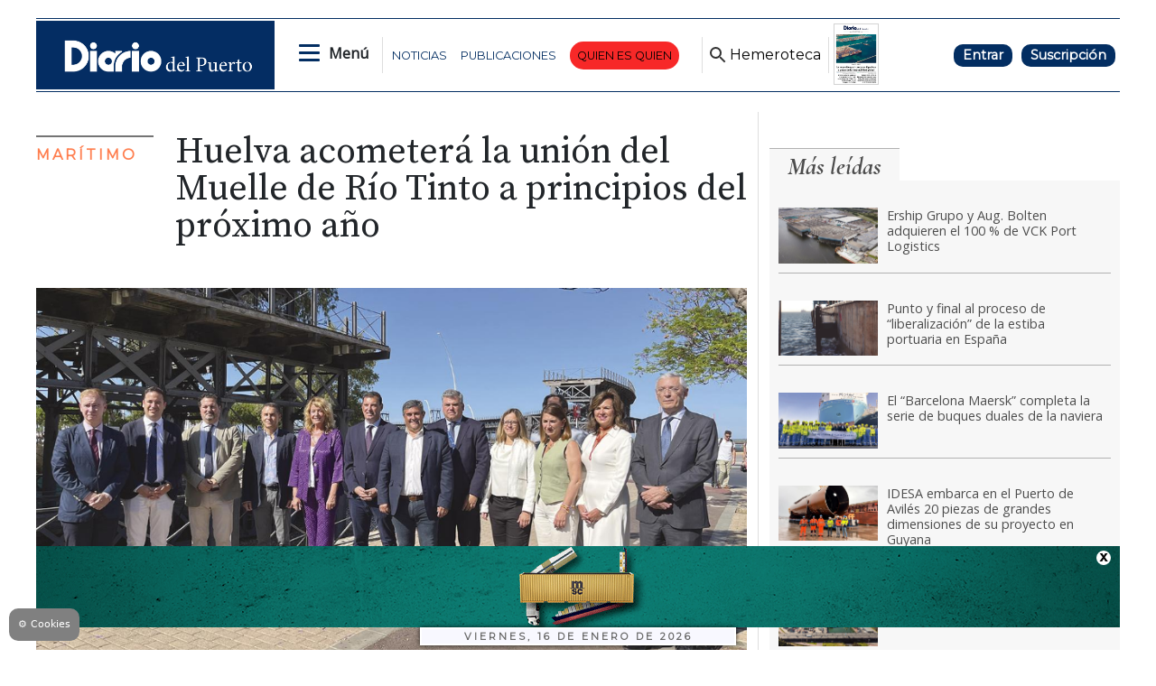

--- FILE ---
content_type: text/html
request_url: https://www.diariodelpuerto.com/maritimo/huelva-acometera-la-union-del-muelle-de-rio-tinto-a-principios-del-proximo-ano-HC20113488
body_size: 19422
content:
   <!doctype html>  <html class="ltr" dir="ltr" lang="es-ES"> <head> <meta content="text/html; charset=UTF-8" http-equiv="content-type"> <title>Huelva acometerá la unión del Muelle de Río Tinto a principios del próximo año</title> <link rel="shortcut icon" href="https://www.diariodelpuerto.com/base-portlet/webrsrc/ctxvar/e9ec5f76-9c0e-47c7-9dce-f5cc3ff942df.png"> <style amp-custom> .mln_uppercase_mln
		{
			text-transform:uppercase
		}
		
		.mln_small-caps_mln
		{
			font-variant:small-caps
		}
		</style> <meta name="mas-notification-title" content="Huelva acometerá la unión del Muelle de Río Tinto a principios del próximo año"> <meta name="mas-notification-body" content="HUELVA. El presidente del Puerto de Huelva, Alberto Santana, acompañado por la alcaldesa de Huelva, Pilar Miranda, el delegado del Gobierno de la Junt"> <link rel="mas-notification-icon" href="https://www.diariodelpuerto.com/documents/5351385/12467827/2d07fba577de4f389c3942fa1c0aa2dd.jpg"> <link rel="mas-notification-image" href="https://www.diariodelpuerto.com/binrepository/1200x900/0c296/1200d597/none/5351385/RCSB/imagen-presentacion-union-muelle-del-tinto-i_201-3718167_20240627113954.jpg"> <meta name="keywords" content="dp" data-id="14657494" data-voc-name="author" data-voc-id="5351397"> <meta name="keywords" content="autoridades portuarias" data-id="250013240" data-voc-name="anuario" data-voc-id="247632444"> <meta name="keywords" content="huelva" data-id="250013694" data-voc-name="anuario" data-voc-id="247632444"> <meta name="keywords" content="puertos" data-id="349717884" data-voc-name="topic" data-voc-id="5351395"> <meta name="keywords" content="muelles" data-id="374156318" data-voc-name="topic" data-voc-id="5351395"> <meta name="description" content="El Puerto de Huelva tiene previsto acometer una inversión superior a 687.000 euros en la unión del Muelle de la Compañía Río Tinto, situado en el Paseo de la Ría del Puer..."> <meta name="title" content="Huelva acometerá la unión del Muelle de Río Tinto a principios del próximo año"> <meta property="og:type" content="Article"> <meta property="og:title" content="Huelva acometerá la unión del Muelle de Río Tinto a principios del próximo año"> <meta property="og:description" content="El Puerto de Huelva tiene previsto acometer una inversión superior a 687.000 euros en la unión del Muelle de la Compañía Río Tinto, situado en el Paseo de la Ría del Puer..."> <meta property="og:image" content="https://www.diariodelpuerto.com/binrepository/1200x900/0c296/1200d597/none/5351385/RCSB/imagen-presentacion-union-muelle-del-tinto-i_201-3718167_20240627113954.jpg"> <meta property="og:url" content="https://www.diariodelpuerto.com/maritimo/huelva-acometera-la-union-del-muelle-de-rio-tinto-a-principios-del-proximo-ano-HC20113488"> <meta property="og:site_name" content="www.diariodelpuerto.com"> <meta name="ROBOTS" content="INDEX, FOLLOW"> <link rel="canonical" href="https://www.diariodelpuerto.com/maritimo/huelva-acometera-la-union-del-muelle-de-rio-tinto-a-principios-del-proximo-ano-HC20113488"> <link rel="preload" href="https://recursos.diariodelpuerto.com/globales.css" as="style"> <link rel="preload" href="https://www.diariodelpuerto.com/base-portlet/webrsrc/theme/31e54291c7596d21aea8684eb4919c37.js" as="script"> <link rel="preload" href="https://recursos.diariodelpuerto.com/opinion.css" as="style"> <link rel="preload" href="https://www.diariodelpuerto.com/base-portlet/webrsrc/theme/5454b5c890a0a4a12329611f16b3be03.css" as="style"> <meta name="viewport" content="width=device-width"> <meta name="google-site-verification" content="P5aMH5mxN8d4jjEKE_ioO9rpthVtTiWz53ix33GKsvg"> <meta name="twitter:card" content="summary_large_image"> <meta name="twitter:site" content="@diariodelpuerto"> <link href="https://www.diariodelpuerto.com/base-portlet/webrsrc/theme/7c4d26166b7783265fa17f79cacfbca9.css" rel="stylesheet" type="text/css"> <link href="https://pdcc.gdpr.es/pdcc.min.css" rel="stylesheet" type="text/css"> <link href="https://fonts.googleapis.com/css2?family=Open+Sans&amp;display=swap" rel="stylesheet" type="text/css"> <link href="https://fonts.googleapis.com/css2?family=Source+Serif+Pro:wght@400;600&amp;display=swap" rel="stylesheet" type="text/css"> <link href="https://fonts.googleapis.com/css2?family=Cormorant+Garamond:ital,wght@0,400;0,500;1,700&amp;display=swap" rel="stylesheet" type="text/css"> <link href="https://fonts.googleapis.com/css2?family=Spartan&amp;display=swap" rel="stylesheet" type="text/css"> <link href="https://fonts.googleapis.com/css2?family=Montserrat&amp;display=swap" rel="stylesheet" type="text/css"> <link href="https://fonts.googleapis.com/css2?family=Exo+2:wght@400;500&amp;display=swap" rel="stylesheet" type="text/css"> <link href="https://recursos.diariodelpuerto.com/globales.css" rel="stylesheet" type="text/css"> <link href="https://recursos.diariodelpuerto.com/opinion.css" rel="stylesheet" type="text/css"> <link href="https://www.diariodelpuerto.com/base-portlet/webrsrc/theme/5454b5c890a0a4a12329611f16b3be03.css" rel="stylesheet" type="text/css"> <link href="https://www.diariodelpuerto.com/base-portlet/webrsrc/theme/c4aed4a97322ea1f3419e3381178f27d.css" rel="stylesheet" type="text/css"> <script type="text/javascript" src="/base-portlet/webrsrc/616b4724b2b157aee3b17b4e7244dc23.js"></script> <script type="text/javascript">/*<![CDATA[*/var ITER=ITER||{};ITER.CONTEXT=ITER.CONTEXT||{};ITER.CONTEXT.sections=[{sectid:"sect-8d0f08f7f572d9ca3e3a656006e556e8"},{sectid:"sect-aa253a32c623f88500f9672e9edd8732"},{sectid:"sect-982389c64ef26d61c2db739d41788982"}];ITER.CONTEXT.isArticlePage=function(){return true};ITER.CONTEXT.articleId="20113488";ITER.CONTEXT.contextIs=function(a){return a==="ArticlePage"};ITER.HOOK=ITER.HOOK||{};ITER.HOOK.onDisqusNewComment=function(a){};ITER.RESOURCE=ITER.RESOURCE||{};ITER.RESOURCE.Deferred=function(){var b;var a;var c=new Promise(function(e,d){b=e;a=d});c.resolve=b;c.reject=a;return c};ITER.RESOURCE.onLoad=ITER.RESOURCE.onLoad||[];ITER.RESOURCE.onInit=ITER.RESOURCE.onInit||[];ITER.RESOURCE.onLoad["util-http"]=new ITER.RESOURCE.Deferred();ITER.RESOURCE.onLoad["util-url"]=new ITER.RESOURCE.Deferred();ITER.RESOURCE.onLoad["util-cookie"]=new ITER.RESOURCE.Deferred();ITER.RESOURCE.onLoad["util-event"]=new ITER.RESOURCE.Deferred();ITER.RESOURCE.onLoad["util-message"]=new ITER.RESOURCE.Deferred();ITER.RESOURCE.onLoad.statistics=new ITER.RESOURCE.Deferred();ITER.RESOURCE.onLoad.reading=new ITER.RESOURCE.Deferred();ITER.RESOURCE.onLoad.konami=new ITER.RESOURCE.Deferred();ITER.RESOURCE.onLoad.adblock=new ITER.RESOURCE.Deferred();ITER.RESOURCE.onLoad.captcha=new ITER.RESOURCE.Deferred();ITER.RESOURCE.onLoad["iter-ui-tabs"]=new ITER.RESOURCE.Deferred();ITER.RESOURCE.onLoad["autocomplete-js"]=new ITER.RESOURCE.Deferred();ITER.RESOURCE.onLoad.form=new ITER.RESOURCE.Deferred();ITER.RESOURCE.onLoad["teaser-date"]=new ITER.RESOURCE.Deferred();ITER.RESOURCE.onLoad["search-date"]=new ITER.RESOURCE.Deferred();ITER.RESOURCE.onLoad.unregister=new ITER.RESOURCE.Deferred();ITER.RESOURCE.onLoad.recommendations=new ITER.RESOURCE.Deferred();ITER.RESOURCE.onLoad.surveys=new ITER.RESOURCE.Deferred();ITER.RESOURCE.onLoad["embed-article"]=new ITER.RESOURCE.Deferred();ITER.RESOURCE.CUSTOM=ITER.RESOURCE.CUSTOM||{};ITER.USER=ITER.USER||{};ITER.USER.id="";/*]]>*/</script> <script type="text/javascript" src="/html/js/iter-libraries/iter-util-url.js?v=4.0.244.8" defer onload="ITER.RESOURCE.onLoad['util-url'].resolve(true)"></script> <script type="text/javascript" src="/html/js/iter-libraries/iter-util-cookie.js?v=4.0.244.8" defer onload="ITER.RESOURCE.onLoad['util-cookie'].resolve(true)"></script> <script type="text/javascript" src="/html/js/iter-libraries/iter-konami.js?v=4.0.244.8" defer onload="ITER.RESOURCE.onLoad['konami'].resolve(true)"></script> <script type="text/javascript" src="/html/js/iter-libraries/iter-util-http.js?v=4.0.244.8" defer onload="ITER.RESOURCE.onLoad['util-http'].resolve(true)"></script> <script type="text/javascript" src="/html/js/iter-libraries/iter-statistics.js?v=4.0.244.8" defer onload="ITER.RESOURCE.onLoad['statistics'].resolve(true)"></script> <script type="text/javascript" src="/html/js/iter-libraries/iter-util-event.js?v=4.0.244.8" defer onload="ITER.RESOURCE.onLoad['util-event'].resolve(true)"></script> <script type="text/javascript" src="/html/js/iter-libraries/iter-reading.js?v=4.0.244.8" defer onload="ITER.RESOURCE.onLoad['reading'].resolve(true)"></script> <script type="text/javascript" src="/html/js/iter-libraries/iter-adblock.js?v=4.0.244.8" defer onload="ITER.RESOURCE.onLoad['adblock'].resolve(true)"></script> <script type="text/javascript" src="/html/js/iter-libraries/iter-util-message.js?v=4.0.244.8" defer onload="ITER.RESOURCE.onLoad['util-message'].resolve(true)"></script> <script>/*<![CDATA[*/jQryIter.u="";/*]]>*/</script> <script type="text/javascript">/*<![CDATA[*/(function(a){a.contextSections=function(){return[{sectid:"sect-8d0f08f7f572d9ca3e3a656006e556e8"},{sectid:"sect-aa253a32c623f88500f9672e9edd8732"},{sectid:"sect-982389c64ef26d61c2db739d41788982"}]};a.contextIsArticlePage=function(){return true};a.articleId=function(){return"20113488"};a.contextIs=function(b){if(b=="HomePage"){return false}else{if(b=="ArticlePage"){return true}else{if(b=="SearchPage"){return false}else{if(b=="SectionPage"){return false}else{if(b=="MetadataPage"){return false}}}}}}})(jQryIter);/*]]>*/</script> <script type="text/javascript">/*<![CDATA[*/jQryIter.ajax({url:"https://pdcc.gdpr.es/pdcc.min.js",dataType:"script",cache:true,success:function(){PDCookieConsent.config({brand:{dev:true,name:"Idees Consultors",url:"https://ideesconsultors.es",websiteOwner:"Grupo Diario"},cookiePolicyLink:"https://www.diariodelpuerto.com/politica-de-privacidad",hideModalIn:["https://www.diariodelpuerto.com/politica-de-privacidad"],styles:{primaryButton:{bgColor:"dodgerblue",txtColor:"white"},secondaryButton:{bgColor:"dodgerblue",txtColor:"white"}}})}});/*]]>*/</script> <script type="text/javascript" src="https://www.diariodelpuerto.com/base-portlet/webrsrc/theme/9582d302282568d161b7b1e2193164be.js"></script> <script type="text/javascript">/*<![CDATA[*/window.dataLayer=window.dataLayer||[];function gtag(){dataLayer.push(arguments)}gtag("js",new Date());gtag("config","G-T4WRV1C0FZ",{cookie_domain:"diariodelpuerto.com",cookie_flags:"SameSite=None;Secure"});/*]]>*/</script> <script async src="https://securepubads.g.doubleclick.net/tag/js/gpt.js"></script> <script>/*<![CDATA[*/window.googletag=window.googletag||{cmd:[]};var array_slots_pag=["flotante","m_billboard","interstitial","billboard","skydcha","fondoizq","fondodcha","skyizq","roba6001","roba1","300x100_1","roba2","300x100_2","m_contenido","contenido","billboardsecc1"];var _tipo="portada";if(jQryIter.contextIsArticlePage()){var _tipo="detalle"}var _seccion="maritimo";if(isMobileEnvironment){var array_robas=["m_roba6001","m_roba6002","m_roba1","m_roba2","m_roba3"]}else{var array_robas=["roba3","roba6001","roba6002","roba1","roba2"]}googletag.cmd.push(function(){if(isMobileEnvironment){for(i in array_slots_pag){switch(array_slots_pag[i]){case"m_billboard":googletag.defineSlot("/22445761537/m_billboard",[[300,250]],"div-gpt-ad-4262179-22").addService(googletag.pubads());console.log("SLOT: "+array_slots_pag[i]);break;case"m_billboardsecc1":googletag.defineSlot("/22445761537/m_billboardsecc1",[[300,250]],"div-gpt-ad-4262179-23").addService(googletag.pubads());console.log("SLOT: "+array_slots_pag[i]);break;case"m_billboardsecc2":googletag.defineSlot("/22445761537/m_billboardsecc2",[[300,250]],"div-gpt-ad-4262179-24").addService(googletag.pubads());console.log("SLOT: "+array_slots_pag[i]);break;case"m_billboardsecc3":googletag.defineSlot("/22445761537/m_billboardsecc3",[[300,250]],"div-gpt-ad-4262179-25").addService(googletag.pubads());console.log("SLOT: "+array_slots_pag[i]);break;case"m_billboardsecc4":googletag.defineSlot("/22445761537/m_billboardsecc4",[[300,250]],"div-gpt-ad-4262179-26").addService(googletag.pubads());console.log("SLOT: "+array_slots_pag[i]);break;case"m_billboardsecc5":googletag.defineSlot("/22445761537/m_billboardsecc5",[[300,250]],"div-gpt-ad-4262179-27").addService(googletag.pubads());console.log("SLOT: "+array_slots_pag[i]);break;case"m_billboardsecc6":googletag.defineSlot("/22445761537/m_billboardsecc6",[[300,250]],"div-gpt-ad-4262179-28").addService(googletag.pubads());console.log("SLOT: "+array_slots_pag[i]);break;case"m_contenido":googletag.defineSlot("/22445761537/m_contenido",[[300,150]],"div-gpt-ad-4262179-29").addService(googletag.pubads());console.log("SLOT: "+array_slots_pag[i]);break;case"m_flotante":googletag.defineSlot("/22445761537/m_flotante",[[300,150]],"div-gpt-ad-4262179-30").addService(googletag.pubads());console.log("SLOT: "+array_slots_pag[i]);break;case"m_maxi1":googletag.defineSlot("/22445761537/m_maxi1",[[300,100]],"div-gpt-ad-4262179-31").addService(googletag.pubads());console.log("SLOT: "+array_slots_pag[i]);break;case"m_maxi2":googletag.defineSlot("/22445761537/m_maxi2",[[300,100]],"div-gpt-ad-4262179-32").addService(googletag.pubads());console.log("SLOT: "+array_slots_pag[i]);break;case"movilmaxi3":googletag.defineSlot("/22445761537/movilmaxi3",[[300,100]],"div-gpt-ad-1750925209658-0").addService(googletag.pubads());console.log("SLOT: "+array_slots_pag[i]);break;case"m_roba1":googletag.defineSlot("/22445761537/m_roba1",[[300,100]],"div-gpt-ad-4262179-33").addService(googletag.pubads());console.log("SLOT: "+array_slots_pag[i]);break;case"m_roba2":googletag.defineSlot("/22445761537/m_roba2",[[300,100]],"div-gpt-ad-4262179-34").addService(googletag.pubads());console.log("SLOT: "+array_slots_pag[i]);break;case"m_roba3":googletag.defineSlot("/22445761537/m_roba3",[[300,100]],"div-gpt-ad-4262179-35").addService(googletag.pubads());console.log("SLOT: "+array_slots_pag[i]);break;case"m_roba4":googletag.defineSlot("/22445761537/m_roba4",[[300,100]],"div-gpt-ad-4262179-36").addService(googletag.pubads());console.log("SLOT: "+array_slots_pag[i]);break;case"m_roba6001":googletag.defineSlot("/22445761537/m_roba6001",[[300,150]],"div-gpt-ad-4262179-37").addService(googletag.pubads());console.log("SLOT: "+array_slots_pag[i]);break;case"m_roba6002":googletag.defineSlot("/22445761537/m_roba6002",[[300,150]],"div-gpt-ad-4262179-38").addService(googletag.pubads());break;case"m_300x100_1":googletag.defineSlot("/22445761537/m_300x100_1",[[300,100]],"div-gpt-ad-4262179-41").addService(googletag.pubads());console.log("SLOT: "+array_slots_pag[i]);break;case"m_300x100_2":googletag.defineSlot("/22445761537/m_300x100_2",[[300,100]],"div-gpt-ad-4262179-42").addService(googletag.pubads());console.log("SLOT: "+array_slots_pag[i]);break}}}else{for(i in array_slots_pag){switch(array_slots_pag[i]){case"billboard":googletag.defineSlot("/22445761537/billboard",[[1200,200]],"div-gpt-ad-4262179-1").addService(googletag.pubads());console.log("SLOT: "+array_slots_pag[i]);break;case"billboardsecc1":googletag.defineSlot("/22445761537/billboardsecc1",[[1200,200]],"div-gpt-ad-4262179-2").addService(googletag.pubads());console.log("SLOT: "+array_slots_pag[i]);break;case"billboardsecc2":googletag.defineSlot("/22445761537/billboardsecc2",[[1200,200]],"div-gpt-ad-4262179-3").addService(googletag.pubads());console.log("SLOT: "+array_slots_pag[i]);break;case"billboardsecc3":googletag.defineSlot("/22445761537/billboardsecc3",[[1200,200]],"div-gpt-ad-4262179-4").addService(googletag.pubads());console.log("SLOT: "+array_slots_pag[i]);break;case"billboardsecc4":googletag.defineSlot("/22445761537/billboardsecc4",[[1200,200]],"div-gpt-ad-4262179-5").addService(googletag.pubads());console.log("SLOT: "+array_slots_pag[i]);break;case"billboardsecc5":googletag.defineSlot("/22445761537/billboardsecc5",[[1200,200]],"div-gpt-ad-4262179-6").addService(googletag.pubads());console.log("SLOT: "+array_slots_pag[i]);break;case"billboardsecc6":googletag.defineSlot("/22445761537/billboardsecc6",[[1200,200]],"div-gpt-ad-4262179-7").addService(googletag.pubads());console.log("SLOT: "+array_slots_pag[i]);break;case"contenido":googletag.defineSlot("/22445761537/contenido",[[600,100]],"div-gpt-ad-4262179-8").addService(googletag.pubads());console.log("SLOT: "+array_slots_pag[i]);break;case"flotante":googletag.defineSlot("/22445761537/flotante",[[1200,90]],"div-gpt-ad-1703244436179-0").addService(googletag.pubads());console.log("SLOT: "+array_slots_pag[i]);break;case"interstitial":googletag.defineSlot("/22445761537/interstitial",[[800,600]],"div-gpt-ad-4262179-10").addService(googletag.pubads());console.log("SLOT: "+array_slots_pag[i]);break;case"maxi1":googletag.defineSlot("/22445761537/maxi1",[900,100],"div-gpt-ad-1761648781263-0").addService(googletag.pubads());console.log("SLOT: "+array_slots_pag[i]);break;case"maxi2":googletag.defineSlot("/22445761537/maxi2",[900,100],"div-gpt-ad-1761648890579-0").addService(googletag.pubads());console.log("SLOT: "+array_slots_pag[i]);break;case"maxi3":googletag.defineSlot("/22445761537/maxi3",[900,100],"div-gpt-ad-1761649620905-0").addService(googletag.pubads());console.log("SLOT: "+array_slots_pag[i]);break;case"megabanner":googletag.defineSlot("/22445761537/megabanner",[[1200,90]],"div-gpt-ad-4262179-13").addService(googletag.pubads());console.log("SLOT: "+array_slots_pag[i]);break;case"roba1":googletag.defineSlot("/22445761537/roba1",[[300,300],[300,250]],"div-gpt-ad-4262179-14").addService(googletag.pubads());console.log("SLOT: "+array_slots_pag[i]);break;case"roba2":googletag.defineSlot("/22445761537/roba2",[[300,300],[300,250]],"div-gpt-ad-4262179-15").addService(googletag.pubads());console.log("SLOT: "+array_slots_pag[i]);break;case"roba3":googletag.defineSlot("/22445761537/roba3",[[300,300],[300,250]],"div-gpt-ad-4262179-16").addService(googletag.pubads());console.log("SLOT: "+array_slots_pag[i]);break;case"roba4":googletag.defineSlot("/22445761537/roba4",[[300,300],[300,250]],"div-gpt-ad-4262179-17").addService(googletag.pubads());console.log("SLOT: "+array_slots_pag[i]);break;case"roba6001":googletag.defineSlot("/22445761537/roba6001",[[300,600]],"div-gpt-ad-4262179-18").addService(googletag.pubads());console.log("SLOT: "+array_slots_pag[i]);break;case"roba6002":googletag.defineSlot("/22445761537/roba6002",[[300,600]],"div-gpt-ad-4262179-19").addService(googletag.pubads());console.log("SLOT: "+array_slots_pag[i]);break;case"skydcha":googletag.defineSlot("/22445761537/skydcha",[[160,600]],"div-gpt-ad-4262179-20").addService(googletag.pubads());console.log("SLOT: "+array_slots_pag[i]);break;case"skyizq":googletag.defineSlot("/22445761537/skyizq",[[160,600]],"div-gpt-ad-4262179-21").addService(googletag.pubads());console.log("SLOT: "+array_slots_pag[i]);break;case"fondoizq":googletag.defineSlot("/22445761537/fondoizq",[[160,600]],"div-gpt-ad-4262179-43").addService(googletag.pubads());console.log("SLOT: "+array_slots_pag[i]);break;case"fondodcha":googletag.defineSlot("/22445761537/fondodcha",[[160,600]],"div-gpt-ad-4262179-44").addService(googletag.pubads());console.log("SLOT: "+array_slots_pag[i]);break;case"300x100_1":googletag.defineSlot("/22445761537/300x100_1",[[300,100]],"div-gpt-ad-4262179-39").addService(googletag.pubads());console.log("SLOT: "+array_slots_pag[i]);break;case"300x100_2":googletag.defineSlot("/22445761537/300x100_2",[[300,100]],"div-gpt-ad-4262179-40").addService(googletag.pubads());console.log("SLOT: "+array_slots_pag[i]);break;case"BANNERGALERIA1":googletag.defineSlot("/22445761537/BANNERGALERIA1",[1200,597],"div-gpt-ad-1683797843755-0").addService(googletag.pubads());console.log("SLOT: "+array_slots_pag[i]);break;case"BANNERGALERIA2":googletag.defineSlot("/22445761537/BANNERGALERIA2",[1200,597],"div-gpt-ad-1683798115663-0").addService(googletag.pubads());console.log("SLOT: "+array_slots_pag[i]);break;case"BANNERGALERIA3":googletag.defineSlot("/22445761537/BANNERGALERIA3",[1200,597],"div-gpt-ad-1683798423807-0").addService(googletag.pubads());console.log("SLOT: "+array_slots_pag[i]);break;case"BANNERGALERIA4":googletag.defineSlot("/22445761537/BANNERGALERIA4",[1200,597],"div-gpt-ad-1683798562934-0").addService(googletag.pubads());console.log("SLOT: "+array_slots_pag[i]);break}}}var b=$(".Bloque2_Publi_Dinamica");var c=0;for(i in b){if(c<array_robas.length&&c<b.length){var a=array_robas[c];switch(a){case"m_roba1":$(b[c]).prepend($("<div id='div-gpt-ad-4262179-33' class='publi_bloque2'></div>"));googletag.defineSlot("/22445761537/m_roba1",[[300,100]],"div-gpt-ad-4262179-33").addService(googletag.pubads());break;case"m_roba2":$(b[c]).prepend($("<div id='div-gpt-ad-4262179-34' class='publi_bloque2'></div>"));googletag.defineSlot("/22445761537/m_roba2",[[300,100]],"div-gpt-ad-4262179-34").addService(googletag.pubads());console.log("SLOT: "+array_slots_pag[i]);break;case"m_roba3":$(b[c]).prepend($("<div id='div-gpt-ad-4262179-35' class='publi_bloque2'></div>"));googletag.defineSlot("/22445761537/m_roba3",[[300,100]],"div-gpt-ad-4262179-35").addService(googletag.pubads());break;case"m_roba6001":$(b[c]).prepend($("<div id='div-gpt-ad-4262179-37' class='publi_bloque2'></div>"));googletag.defineSlot("/22445761537/m_roba6001",[[300,150]],"div-gpt-ad-4262179-37").addService(googletag.pubads());break;case"m_roba6002":$(b[c]).prepend($("<div id='div-gpt-ad-4262179-38' class='publi_bloque2'></div>"));googletag.defineSlot("/22445761537/m_roba6002",[[300,150]],"div-gpt-ad-4262179-38").addService(googletag.pubads());break;case"roba1":$(b[c]).prepend($("<div id='div-gpt-ad-4262179-14' class='publi_bloque2'></div>"));googletag.defineSlot("/22445761537/roba1",[[300,300],[300,250]],"div-gpt-ad-4262179-14").addService(googletag.pubads());break;case"roba2":$(b[c]).prepend($("<div id='div-gpt-ad-4262179-15' class='publi_bloque2'></div>"));googletag.defineSlot("/22445761537/roba2",[[300,300],[300,250]],"div-gpt-ad-4262179-15").addService(googletag.pubads());break;case"roba3":$(b[c]).prepend($("<div id='div-gpt-ad-4262179-16' class='publi_bloque2'></div>"));googletag.defineSlot("/22445761537/roba3",[[300,300],[300,250]],"div-gpt-ad-4262179-16").addService(googletag.pubads());break;case"roba6001":$(b[c]).prepend($("<div id='div-gpt-ad-4262179-18' class='publi_bloque2'></div>"));googletag.defineSlot("/22445761537/roba6001",[[300,600]],"div-gpt-ad-4262179-18").addService(googletag.pubads());break;case"roba6002":$(b[c]).prepend($("<div id='div-gpt-ad-4262179-19' class='publi_bloque2'></div>"));googletag.defineSlot("/22445761537/roba6002",[[300,600]],"div-gpt-ad-4262179-19").addService(googletag.pubads());break}c++}}googletag.pubads().enableSingleRequest();googletag.pubads().setTargeting("seccion",[_seccion]).setTargeting("tipo",[_tipo]);googletag.pubads().collapseEmptyDivs();googletag.pubads().setCentering(true);googletag.enableServices()});function readCookie(b){var e=b+"=";var a=document.cookie.split(";");for(var d=0;d<a.length;d++){var f=a[d];while(f.charAt(0)==" "){f=f.substring(1,f.length)}if(f.indexOf(e)==0){return f.substring(e.length,f.length)}}return null}jQuery(document).ready(function(){var b=$(".Bloque2_Publi_Dinamica");var c=0;for(i in b){if(c<array_robas.length&&c<b.length){var a=array_robas[c];switch(a){case"m_roba1":googletag.cmd.push(function(){googletag.display("div-gpt-ad-4262179-33")});break;case"m_roba2":googletag.cmd.push(function(){googletag.display("div-gpt-ad-4262179-34")});break;case"m_roba3":googletag.cmd.push(function(){googletag.display("div-gpt-ad-4262179-35")});break;case"m_roba6001":googletag.cmd.push(function(){googletag.display("div-gpt-ad-4262179-37")});break;case"m_roba6002":googletag.cmd.push(function(){googletag.display("div-gpt-ad-4262179-38")});break;case"roba1":googletag.cmd.push(function(){googletag.display("div-gpt-ad-4262179-14")});break;case"roba2":googletag.cmd.push(function(){googletag.display("div-gpt-ad-4262179-15")});break;case"roba3":googletag.cmd.push(function(){googletag.display("div-gpt-ad-4262179-16")});break;case"roba6001":googletag.cmd.push(function(){googletag.display("div-gpt-ad-4262179-18")});break;case"roba6002":googletag.cmd.push(function(){googletag.display("div-gpt-ad-4262179-19")});break}c++}}});/*]]>*/</script> <script async src="https://www.googletagmanager.com/gtag/js?id=G-T4WRV1C0FZ"></script> <script type="text/javascript">/*<![CDATA[*/window.dataLayer=window.dataLayer||[];function gtag(){dataLayer.push(arguments)}gtag("js",new Date());var canonical=(document.querySelector("link[rel=canonical]")||{}).href;if(typeof canonical==="undefined"){gtag("config","G-T4WRV1C0FZ")}else{gtag("config","G-T4WRV1C0FZ",{page_location:canonical})};/*]]>*/</script> </head> <body class=" controls-visible signed-out public-page"> <noscript> <iframe src="//www.googletagmanager.com/ns.html?id=GTM-PJFHB8C" height="0" width="0" style="display:none;visibility:hidden"></iframe> </noscript> <script>/*<![CDATA[*/(function(b,m,h,a,g){b[a]=b[a]||[];b[a].push({"gtm.start":new Date().getTime(),event:"gtm.js"});var k=m.getElementsByTagName(h)[0],e=m.createElement(h),c=a!="dataLayer"?"&l="+a:"";e.async=true;e.src="//www.googletagmanager.com/gtm.js?id="+g+c;k.parentNode.insertBefore(e,k)})(window,document,"script","dataLayer","GTM-PJFHB8C");/*]]>*/</script> <script type="text/javascript">/*<![CDATA[*/jQryIter(document).on("click",".ui-accordion-header",function(){jQryIter(window).resize()});ITER.RESOURCE.onLoad.adblock.then(function(){if(typeof ITER.HOOK.configureAdblock==="function"){ITER.HOOK.configureAdblock()}ITER.ADBLOCK.init(5351385,"passive","Ad-Container Ad-label Ad-leaderboard AdBorder AdBox AdContainer-Sidebar AdSense AdsRec Ads_4 BannerAd GalleryViewerAdSuppress GeminiAdItem MediumRectangleAdPanel NGOLocalFooterAd PremiumObitAdBar RelatedAds RightAdWrapper SidekickItem-Ads SponsoredLinks SponsoredResults SummaryPage-HeaderAd TopAd TopAdContainer WP_Widget_Ad_manager WikiaTopAds _SummaryPageHeaderAdView _SummaryPageSidebarStickyAdView _ap_adrecover_ad _has-ads a-ad ad--desktop ad--header ad--inner ad--leaderboard ad--mpu ad--sidebar ad--sponsor-content ad--top ad-1 ad-160 ad-160-600 ad-160-above ad-160x600 ad-2 ad-3 ad-300 ad-300-250 ad-300x250 ad-300x600 ad-4 ad-5 ad-728-90 ad-728x90 ad-Leaderboard ad-alsorectangle ad-atf ad-atf-medRect ad-background ad-banner ad-banner-container ad-banner-image ad-banner-top ad-bar ad-below ad-billboard ad-block ad-bottom ad-box-wrapper ad-break ad-card ad-cell ad-center ad-centered ad-codes ad-column ad-container--featured_videos ad-container--leaderboard ad-container-300x250 ad-container-left ad-container-top ad-content ad-custom-size ad-desktop ad-disclaimer ad-div ad-entity-container ad-ex ad-fadeup ad-fixed ad-footer ad-frame ad-google ad-gpt ad-hdr ad-head ad-header ad-header-container ad-holder ad-horizontal ad-icon ad-in-post ad-inline ad-inner ad-inserter ad-inserter-widget ad-item ad-label ad-leader ad-leaderboard ad-leaderboard-top ad-left ad-line ad-link ad-location ad-marker ad-med-rect ad-medium-two ad-microsites ad-midleader ad-mobile ad-mobile-banner ad-mpu ad-mrec ad-one ad-panel ad-placeholder ad-placement ad-position ad-right ad-row ad-s-rendered ad-section ad-side ad-sidebar ad-size-leaderboard ad-size-medium-rectangle-flex ad-sky ad-skyscraper ad-slot ad-slot--top-banner-ad ad-slot-container ad-slot-sidebar-b ad-source ad-space ad-spacer ad-spot ad-square ad-stack ad-sticky ad-sticky-container ad-tag ad-text ad-title ad-tl1 ad-top ad-top-banner ad-tower ad-transition ad-unit ad-unit-container ad-unit-label ad-unit-wrapper ad-vertical ad-wide ad-widget ad-wireframe-wrapper ad-with-header-wrapper ad-wrap ad-wrapper ad-zone ad01 ad300 ad300x250 ad300x600 ad728 ad728x90 adBanner adBlock adBox adColumn adContent adDiv adFrame adFull adHeader adLabel adLoaded adOuterContainer adRight adSense adSlot adSpace adTop adUnit adWrap adWrapper ad_300 ad_300_250 ad_300_600 ad_468x60 ad_728_90 ad__container ad__content ad__wrapper-element ad_adInfo ad_area ad_banner ad_block ad_bottom ad_box ad_boxright1 ad_container ad_crown ad_default ad_desktop ad_footer ad_fullwidth ad_global_header ad_halfpage ad_label ad_label_method ad_leaderboard_atf ad_native ad_native_xrail ad_note ad_placeholder ad_placement ad_right ad_slug_table ad_space ad_spot ad_text ad_top ad_unit ad_wrap ad_wrapper ad_xrail ad_xrail_top ad_zone adbar adbottom adbox-rectangle adbox-wrapper adboxtop adchoices adchoices-link adcode add300 addisclaimer adframe adinjwidget adlateral adlink adloaded admarker admz adops adplace adrect adright adrotate_widgets adrow ads--sidebar ads--top ads-block ads-bottom ads-box ads-footer ads-in-content ads-label ads-large ads-left ads-main ads-post ads-right ads-section ads-sidebar ads-text ads-to-hide ads-top ads-widget ads-wrapper ads1 ads160-600 ads160_600-widget adsBox ads_300 ads__sidebar ads_ad_box ads_ad_box2 ads_by ads_code ads_container ads_div ads_google ads_header ads_label ads_top adsanity-group adsbillboard adsblock adsbox adsbygoogle adsense-block adsense_single adsense_wrapper adsitem adslisting adslisting2 adslistingz adsload adslot adslot_1 adslot_2 adslot_3 adspace-widget adspacer adspot adspot1 adsrecnode adssidebar2 adstop adswidget adtag adtester-container adtop adunit adunit-middle adunitContainer adv-border adv-container adv-label adv-slide-block-wrapper adv_left advads-widget advads_widget advert-block advert-box advert-container advert-content advert-leaderboard advert-mpu advert-text advert1 advert2 advertBox advertCont advertContainer advert_top advertisement-box advertisement-container advertisement-text advertisement-top advertisementBanner advertisement_box advertising-block advertising-content adverts adwords adwrap-widget afs_ads after-post-ad afw_ad article-ad-bottom article-adv-right-sideBar article-view__footer-ad article_ad aside-ad atf-ad-medRect b_ads banner-300x250 banner-728x90 banner-ad banner160x600 banner_160x600 banner_728x90 banner_ad bannerad bannervcms bbccom_advert bean-advertisment below-next-nativeads betteradscontainer big-ad big-ads bigbox-ad billboard-ad billboard-ads block-ads block-dfp block1--ads blogAd body-top-ads bomAd bottom-ad bottom-ad-container bottom-ads bottom-main-adsense bottomAd bottomBannerAd bottom_ad bottom_ads bottomad bottomads box-ad box-advert box-recommend-ad breaker-ad browse-banner_ad bsa_it_ad bsac bsac-container bullet-sponsored-links-gray bunyad-ad bxad c-ad can_ad_slug carbon_ads card--article-ad center-ad chitikaAdBlock cm-ad cmAd cns-ads-stage column-ad contained-ad-container contained-ad-shaft contained-ad-wrapper container_ad content-ad content-ads content-list__ad-label contentAd contentAds content_ad content_ads contentad cta-ad cube-ad custom-ads dcmads desktop-ad desktop-ads desktop_ad detail-ad dfp-ad dfp-slot dfp-tag-wrapper dfp-wrapper dfp_ad dfp_slot dianomi-ad dikr-responsive-ads-slot display-ad div_adv300 dmRosMBAdBox earAdv easyAdsBox entry-ad etad ezAdsense ezo_ad ezoic-ad featured-ads featured_ad feed-ad feed-s-update--is-sponsored feed-shared-post-meta--is-sponsored feed-shared-update--is-sponsored first-ad following-ad following-ad-container footad footer-ad footer-advert footer-leaderboard-ad footerad fortune-ad-tag__leaderboard fp-ads full-ad full-width-ad full-width-ad-container g1-advertisement g_ad general_banner_ad generic-ad-module google-ad google-ad-container google-ad-iframe google-ads google-adsense googleAd googleAds google_ad google_ads google_ads_v3 gpt-ad header-ad header-ad-wrapper header-top-ad headerAd header__ad header_ad heatmapthemead_ad_widget herald-ad hero-ad home-ad home-ads home-top-right-ads home_advertisement horizontalAdText horizontal_ad hp_adv300x250 hp_advP1 ht_ad_widget iAdserver iconads iframe-ad img_ad imuBox in-content-ad inline-ad inlinead innerAds internal_ad interstitial-ad ipsAd is-sponsored item-container-ad iw-leaderboard-ad js-ad js-ad-hover js-ad-slot js-ad-static js-dfp-ad js-native-ad js-stream-ad js-stream-featured-ad js_contained-ad-container layout-ad lazyadslot lbc-ad leader-ad leaderboard-ad leaderboard-ad-container leaderboard-ad-module leaderboard_ad left-ad leftAd ligatus logo-ad lower-ad lx_ad_title m-ad m-header-ad m-header-ad--slot m-in-content-ad m-in-content-ad--slot m-in-content-ad-row main-ad mediumRectangleAd member-ads middle-ad middleBannerAd mmads mobads mobile-ad module-ads moduleAdSpot mom-ad mp-ad mpu-ad mpu_container mvp-ad-label mvp-feat1-list-ad mvp-widget-ad mvp_ad_widget myAds native-ad native-ad-item native-leaderboard-ad nativeAd native_ad nav-ad newsad ob_ads_header ob_container onf-ad openx overlay-ad page-ad pagefair-acceptable panel-ad panel-ad-mr partner-overlay-top-ad pencil-ad-section player-leaderboard-ad-wrapper pm-ad-zone post-ad post-ads post__inarticle-ad-template poster-ad-asset-module profile-ad-container proper-ad-unit pubDesk quads-ad1_widget quads-ad2 quads-ad4 quads-location rail-ad region-top-ad reklam2 reklama reklama1 responsive-ads right-ad right-ads right-rail-ad rightAd rightAd1 rightColumnAd right_ad right_side_ads rightads rmx-ad s_ad_160x600 s_ad_300x250 sam_ad search-ad section-ads sgAd side-ad side-ads side-ads-container side-ads_sticky-group side-advert sideAd sideAdv-wrapper sidead sidebar-ad sidebar-ad-slot sidebar-ad-wrapper sidebar-ads sidebar-advertisement sidebarAd sidebar_ad_1 sidebar_ad_2 sidebar_ad_3 sidebar_ad_container sidebar_ads sidebar_right_ad single-ad single_ad sister-ads skyscraper_ad slide-ad sponsor-block sponsor-logo sponsor-text sponsored-content sponsored-headlines sponsored-inmail sponsored-inmail-legacy sponsored-link sponsored-links sponsored_ad sponsored_content sponsors-box sponsorshipbox squareAd square_ad squaread sr-in-feed-ads standalone-ad-container static-ad sticky-ad sticky-ad-container sticky-ad-wrapper sticky-sidebar-ad stickyad story-ad-container str-300x250-ad strawberry-ads stream-ad td-a-ad td-a-rec-id-custom_ad_1 td-a-rec-id-custom_ad_2 td-a-rec-id-custom_ad_3 td-a-rec-id-custom_ad_4 td-a-rec-id-custom_ad_5 td-adspot-title td-header-ad-wrap textad themonic-ad2 tile-ad tmsads toolbar-ad top-300-ad top-ad top-ad-container top-adv top-advert top-advertisement top-banner-ad-container top-leaderboard-ad top_ad topads trc-content-sponsored trc-content-sponsoredUB type-ad variableHeightAd vce-ad-below-header vce-ad-container vce_adsense_expand vce_adsense_widget vce_adsense_wrapper verticalAdText vertical_ad view-advertisements view-id-advertisements vuukle-ads w_ad wdt_ads widead widget-ad widget-ads widget-gpt2-ami-ads widget_ad_widget widget_adrotate_widgets widget_ads widget_advert widget_arvins_ad_randomizer widget_better-ads widget_cpxadvert_widgets widget_evolve_ad_gpt_widget widget_newscorpau_ads wikia-ad wpInsertAdWidget wpInsertInPostAd wpmrec wppaszone wpproaddlink yom-ad zmgad-full-width zmgad-right-rail ","/html/js/iter/blockadblock.js","4.0.244.8")});/*]]>*/</script> <div class="iter-page-frame"> <header class="iter-header-wrapper" id="iter-header-wrapper">    <div id="" class="portlet-boundary portlet-static-end adcontainer-portlet"> <div> <script type="text/javascript">/*<![CDATA[*/if(readCookie("intersitialddp")==null){var ox_u="https://adserver.diariodelpuerto.com/www/delivery/al.php?zoneid=78&target=_blank&layerstyle=simple&align=right&valign=middle&padding=0&closetime=8&padding=0&shifth=0&shiftv=0&closebutton=f&nobg=t&noborder=t";if(document.context){ox_u+="&context="+escape(document.context)}document.write("<script type='text/javascript' src='"+ox_u+"'><\/script>");document.cookie="intersitialddp=visitado;path=/;"};/*]]>*/</script> </div> </div>    <div id="" class="portlet-boundary portlet-static-end adcontainer-portlet d_billboard mb-20"> <div> <div id="div-gpt-ad-4262179-1"> <script>/*<![CDATA[*/googletag.cmd.push(function(){googletag.display("div-gpt-ad-4262179-1")});/*]]>*/</script> </div> </div> </div>   <div id="" class="portlet-boundary portlet-static-end velocitycontainer-portlet publicidadflotante"> </div>  <div class="portlet-boundary portlet-static-end portlet-nested-portlets header_cont"> <div id="main-content" class="content ly-especial" role="main"> <div id="col-100-nested" class="col-100-nested"> <div class="container"> <div class="row top"> <div class="col-100-nested col-xs-12 portlet-column nopadding" id="col-100-nested"> <div id="" class="portlet-boundary portlet-static-end velocitycontainer-portlet header-logo"> <a class="site-logo" href="/"><img src="https://www.diariodelpuerto.com/base-portlet/webrsrc/ctxvar/588621ae-e78a-4b34-8d9f-cdcfca9e5d8f.svg" height="65" width="265"></a> </div> <div id="" class="portlet-boundary portlet-static-end htmlcontainer-portlet icon-burger-desplegable"> <div> <div class="icon_burger" onclick="mostrarMenu();"> <span></span> </div> <div class="text_burger" onclick="mostrarMenu();"> Menú 
            </div> </div> </div> <div id="1705309085" class="portlet-boundary portlet-static-end menu-portlet menu_header"> <div id="menu_1705309085" class="menu_secc_unfolded "> <div class="nav-dropdown nav noSubNav"> <ul class="parent-nav lst cf"> <li class="lst-item tabnav  sect-62 sect-ab3d28e348a8dc7cdde5e74ec6a18046"> <a href="/" class="tab-item lnk" title="Noticias"> <span class="iconBefore"></span> <span class="sectionName">Noticias</span> <span class="iconAfter"></span> </a> </li> <li class="lst-item tabnav  sect-63 sect-a4d3983b9dd420e0532434a21fd73c77"> <a href="/publicaciones" class="tab-item lnk" title="Publicaciones"> <span class="iconBefore"></span> <span class="sectionName">Publicaciones</span> <span class="iconAfter"></span> </a> </li> <li class="lst-item tabnav  sect-919 sect-9126ad3b5db5b032adfce0664f936a6a"> <a href="https://quienesquien.diariodelpuerto.com" rel="nofollow noopener noreferrer" class="tab-item lnk" target="_blank" title="Quien es Quien"> <span class="iconBefore"></span> <span class="sectionName">Quien es Quien</span> <span class="iconAfter"></span> </a> </li> </ul> </div> </div> </div> <div id="" class="portlet-boundary portlet-static-end htmlcontainer-portlet icon_search"> <div> <a href="/resultados-busqueda"> <div class="text_search"> Hemeroteca 
             </div></a> </div> </div> <div id="660638269" class="portlet-boundary portlet-static-end advanced-search-portlet search_header"> <span class="iter-field iter-field-text"> <span class="iter-field-content"> <span class="iter-field-element"> <input id="_660638269_keywords" type="text" value="" name="keywords" inlinefield="true" class="iter-field-input iter-field-input-text" onkeydown="javascript:_660638269_onKeyEnterSearch(event)" placeholder=""> </span> </span> </span> <span class="iter-button iter-button-submit"> <span class="iter-button-content"> <input id="_660638269_search" type="submit" name="search" value="" class="iter-button-input iter-button-input-submit" onclick="javascript:_660638269_onClickSearch()"> </span> </span> <script type="text/javascript">/*<![CDATA[*/function _660638269_cleanKeywords(i){var j="";var h="";for(var f=0;f<i.length;f++){var g=i[f];if(!(g=="/"||g=="\\"||g=="~"||g=="!"||g=="("||g==")")){h+=g}else{h+=" "}}h=encodeURIComponent(h);for(var f=0;f<h.length;f++){var g=h[f];if(g=="'"){j+="%27"}else{j+=g}}return j}function _660638269_onClickSearch(){var e=_660638269_cleanKeywords(jQryIter("#_660638269_keywords").val());if(e.length>0){var d="/resultados-busqueda/-/search/";var f="/false/false/19840115/20260115/date/true/true/0/0/meta/0/0/0/1";window.location.href=d+e+f}}function _660638269_onKeyEnterSearch(b){if(b.keyCode==13){_660638269_onClickSearch()}};/*]]>*/</script> </div>  <div id="2736782576" class="portlet-boundary portlet-static-end teaser-viewer-portlet edi_impresa_header"> <section class="noticias"> <article class=" article element  no-access restricted" iteridart="BF25466513">   <div class="IMG_gd_edi_impresa odd n1 "> <div class="media_block"> <div class="multimedia">  </a> <a target="_blank" href="https://www.diariodelpuerto.com/usuarios/cuenta?page=catalog&amp;redirect=https%3A%2F%2Fwww.diariodelpuerto.com%2F">   <div frame="crop366x505" style="position: relative; width: 100%; padding-top: 137.98%;"> <img itercontenttypein="Image" itercontenttypeout="Image" src="//www.diariodelpuerto.com/binrepository/366x512/0c3/366d505/none/5351385/WJRR/7648_201-5356404_20260114155018.png" srcset="//www.diariodelpuerto.com/binrepository/366x512/0c3/366d505/none/5351385/WJRR/7648_201-5356404_20260114155018.png 366w,//www.diariodelpuerto.com/binrepository/305x427/0c3/305d421/none/5351385/WJTT/7648_201-5356404_20260114155018.png 305w" width="366" height="505" style="bottom: 0; left: 0; top: 0; right: 0;
height: auto; width: auto;
max-height: 100%; max-width: 100%;
display: block; position: absolute; margin: auto;" iterimgid="201-5356404" sizes="100vw" alt=""> </div>  </a> </div> </div> <div class="links">  <a target="_blank" href="https://www.diariodelpuerto.com/usuarios/cuenta?page=catalog&amp;redirect=https%3A%2F%2Fwww.diariodelpuerto.com%2F"> <div class=""> Suscripción 
                </div></a>  <a target="_blank" href="/usuarios/cuenta?page=https%3A%2F%2Fsuscripciones.diariodelpuerto.com%2Findex.php%3Ffc%3Dmodule%26module%3Dmcmecommerceiter%26controller%3Dnewsletter"> <div class=""> Boletín gratis * 
                </div></a> </div> <div class="promo"> * Con un mes de prueba gratis de nuestra Suscripción DIGITAL 
              </div> </div>  </article> </section> </div>  <div id="" class="portlet-boundary portlet-static-end htmlcontainer-portlet icons_header"> <div> <div class="login cont_user"> <div class="loged" onclick="javascript:clickIconUser()"></div> <div class="icon_login" onclick="ITER.SUBSCRIPTION.SHOP.login()"> Entrar 
             </div> </div> <div class="icon_suscription" onclick="ITER.SUBSCRIPTION.SHOP.catalog()"> Suscripción 
            </div> <div class="menu_user"> <div class="perfil" onclick="ITER.SUBSCRIPTION.SHOP.account()"> Mi perfil 
             </div> <div class="logout" onclick="ITER.SUBSCRIPTION.SHOP.logout()"> Cerrar Sesión 
             </div> </div> </div> </div> <div class="portlet-boundary portlet-static-end portlet-nested-portlets header_desplegable"> <div id="main-content" class="content ly-especial" role="main"> <div id="col-100-nested" class="col-100-nested"> <div class="container"> <div class="row top"> <div class="col-100-nested col-xs-12 portlet-column nopadding" id="col-100-nested">  <div id="2316481380" class="portlet-boundary portlet-static-end menu-portlet menu_burguer"> <nav> <div id="menu_2316481380" class="menu_secc_unfolded "> <div class="nav-dropdown nav noSubNav"> <ul class="parent-nav lst cf"> <li class="lst-item tabnav  sect-52 sect-6ebce39aeb28d6281e0fdab1a2ee866a"> <a href="/aereo" class="tab-item lnk" title="Aéreo"> <span class="iconBefore"></span> <span class="sectionName">Aéreo</span> <span class="iconAfter"></span> </a> </li> <li class="lst-item tabnav  sect-53 sect-ab86b49b5cd35bed667b9601f1ac5438"> <a href="/ferroviario" class="tab-item lnk" title="Ferroviario"> <span class="iconBefore"></span> <span class="sectionName">Ferroviario</span> <span class="iconAfter"></span> </a> </li> <li class="lst-item tabnav  sect-54 sect-982389c64ef26d61c2db739d41788982"> <a href="/maritimo" class="tab-item lnk" title="Marítimo"> <span class="iconBefore"></span> <span class="sectionName">Marítimo</span> <span class="iconAfter"></span> </a> </li> <li class="lst-item tabnav  sect-55 sect-ce4322e8f95c024c25ae6f6d8fd1b5da"> <a href="/logistica" class="tab-item lnk" title="Logística"> <span class="iconBefore"></span> <span class="sectionName">Logística</span> <span class="iconAfter"></span> </a> </li> <li class="lst-item tabnav  sect-56 sect-9ec67c47f01c32cdc334033149711b11"> <a href="/carretera" class="tab-item lnk" title="Carretera"> <span class="iconBefore"></span> <span class="sectionName">Carretera</span> <span class="iconAfter"></span> </a> </li> <li class="lst-item tabnav  sect-57 sect-c6051a1b537187e69ddf25e8e13d142e"> <a href="/opinion" class="tab-item lnk" title="Opinión"> <span class="iconBefore"></span> <span class="sectionName">Opinión</span> <span class="iconAfter"></span> </a> </li> <li class="lst-item tabnav  sect-58 sect-18cf4ce88ddb66d20a35f659593be4b1"> <a href="/global" class="tab-item lnk" title="Global"> <span class="iconBefore"></span> <span class="sectionName">Global</span> <span class="iconAfter"></span> </a> </li> </ul> </div> </div> </nav> </div>   <div id="1663666347" class="portlet-boundary portlet-static-end menu-portlet menu_burguer secc_2"> <nav> <div id="menu_1663666347" class="menu_secc_unfolded "> <div class="nav-dropdown nav noSubNav"> <ul class="parent-nav lst cf"> <li class="lst-item tabnav  sect-563 sect-c9216851099252fa449f280478743f7c"> <a href="/puertos-y-terminales" class="tab-item lnk" title="Puertos y Terminales"> <span class="iconBefore"></span> <span class="sectionName">Puertos y Terminales</span> <span class="iconAfter"></span> </a> </li> <li class="lst-item tabnav  sect-564 sect-d03115cdc003b48e597ab6c3d090f170"> <a href="/puerto-y-ciudad" class="tab-item lnk" title="Puerto y Ciudad"> <span class="iconBefore"></span> <span class="sectionName">Puerto y Ciudad</span> <span class="iconAfter"></span> </a> </li> <li class="lst-item tabnav  sect-565 sect-37932126aa26c05102fef8dd842e0b0b"> <a href="/formacion-y-empleo" class="tab-item lnk" title="Formación y Empleo"> <span class="iconBefore"></span> <span class="sectionName">Formación y Empleo</span> <span class="iconAfter"></span> </a> </li> <li class="lst-item tabnav  sect-566 sect-ceaccab1262625610c387d43f50de14c"> <a href="/galerias" class="tab-item lnk" title="Galerías"> <span class="iconBefore"></span> <span class="sectionName">Galerías</span> <span class="iconAfter"></span> </a> </li> <li class="lst-item tabnav  sect-17338 sect-21165151e0cc95a56c3271b5c14dd6f8"> <a href="/" class="tab-item lnk" title="Noticias"> <span class="iconBefore"></span> <span class="sectionName">Noticias</span> <span class="iconAfter"></span> </a> </li> <li class="lst-item tabnav  sect-17339 sect-0b3bed73d6fa734e725cbd9202b3c714"> <a href="/publicaciones" class="tab-item lnk" title="Publicaciones"> <span class="iconBefore"></span> <span class="sectionName">Publicaciones</span> <span class="iconAfter"></span> </a> </li> <li class="lst-item tabnav  sect-17340 sect-358b83a01c98104639abb1d238f44e79"> <a href="https://quienesquien.diariodelpuerto.com" rel="nofollow noopener noreferrer" class="tab-item lnk" target="_blank" title="Quien es Quien"> <span class="iconBefore"></span> <span class="sectionName">Quien es Quien</span> <span class="iconAfter"></span> </a> </li> <li class="lst-item tabnav  sect-17351 sect-ef287a1fab1ce68e765145ee68aca937"> <a href="/resultados-busqueda" class="tab-item lnk" title="Hemeroteca"> <span class="iconBefore"></span> <span class="sectionName">Hemeroteca</span> <span class="iconAfter"></span> </a> </li> </ul> </div> </div> </nav> </div> <div id="401040203" class="portlet-boundary portlet-static-end teaser-viewer-portlet edicion_impresa"> <section class="noticias"> <article class=" article element  no-access restricted" iteridart="BF25466513">  <div class="IMG_gd_edi_impresa odd n1 "> <div class="media_block"> <div class="multimedia">  </a> <a target="_blank" href="https://www.diariodelpuerto.com/usuarios/cuenta?page=catalog&amp;redirect=https%3A%2F%2Fwww.diariodelpuerto.com%2F">   <div frame="crop366x505" style="position: relative; width: 100%; padding-top: 137.98%;"> <img itercontenttypein="Image" itercontenttypeout="Image" src="//www.diariodelpuerto.com/binrepository/366x512/0c3/366d505/none/5351385/WJRR/7648_201-5356404_20260114155018.png" srcset="//www.diariodelpuerto.com/binrepository/366x512/0c3/366d505/none/5351385/WJRR/7648_201-5356404_20260114155018.png 366w,//www.diariodelpuerto.com/binrepository/305x427/0c3/305d421/none/5351385/WJTT/7648_201-5356404_20260114155018.png 305w" width="366" height="505" style="bottom: 0; left: 0; top: 0; right: 0;
height: auto; width: auto;
max-height: 100%; max-width: 100%;
display: block; position: absolute; margin: auto;" iterimgid="201-5356404" sizes="100vw" alt=""> </div>  </a> </div> </div> <div class="links">  <a target="_blank" href="https://www.diariodelpuerto.com/usuarios/cuenta?page=catalog&amp;redirect=https%3A%2F%2Fwww.diariodelpuerto.com%2F"> <div class=""> Suscripción 
                      </div></a>  <a target="_blank" href="/usuarios/cuenta?page=https%3A%2F%2Fsuscripciones.diariodelpuerto.com%2Findex.php%3Ffc%3Dmodule%26module%3Dmcmecommerceiter%26controller%3Dnewsletter"> <div class=""> Boletín gratis * 
                      </div></a> </div> <div class="promo"> * Con un mes de prueba gratis de nuestra Suscripción DIGITAL 
                    </div> </div> </article> </section> </div> </div> </div> </div> </div> </div> </div>   <div id="99375558" class="portlet-boundary portlet-static-end teaser-viewer-portlet banner_desktop"> <section class="noticias"> <article class=" article element  full-access norestricted" iteridart="LN25392845"> <div class="banner_close_container"> <div class="close" onclick="$('.banner_desktop').hide();"> <span class="banner_close"></span> </div> <a href="https://ad.doubleclick.net/ddm/trackclk/N1229050.1694089DIARIODELPUERTO./B34926858.436779859;dc_trk_aid=630022467;dc_trk_cid=247135874;dc_lat=;dc_rdid=;tag_for_child_directed_treatment=;tfua=;gdpr=${GDPR};gdpr_consent=${GDPR_CONSENT_755};ltd=;dc_tdv=1">  <div frame="Flotante1200x90" style="position: relative; width: 100%; padding-top: 7.50%;"> <img itercontenttypein="Image" itercontenttypeout="Image" src="//www.diariodelpuerto.com/binrepository/1200x90/0c0/0d0/none/5351385/CDYM/1200x90-spa_201-5302685_20251229093711.gif" srcset="//www.diariodelpuerto.com/binrepository/1200x90/0c0/0d0/none/5351385/CDYM/1200x90-spa_201-5302685_20251229093711.gif 1200w,//www.diariodelpuerto.com/binrepository/1000x75/0c0/0d0/none/5351385/CDYT/1200x90-spa_201-5302685_20251229093711.gif 1000w,//www.diariodelpuerto.com/binrepository/800x60/0c0/0d0/none/5351385/CDYI/1200x90-spa_201-5302685_20251229093711.gif 800w,//www.diariodelpuerto.com/binrepository/600x45/0c0/0d0/none/5351385/CDYP/1200x90-spa_201-5302685_20251229093711.gif 600w,//www.diariodelpuerto.com/binrepository/400x30/0c0/0d0/none/5351385/CDYP/1200x90-spa_201-5302685_20251229093711.gif 400w,//www.diariodelpuerto.com/binrepository/300x23/0c0/0d0/none/5351385/CDYU/1200x90-spa_201-5302685_20251229093711.gif 300w" width="1200" height="90" style="bottom: 0; left: 0; top: 0; right: 0;
height: auto; width: auto;
max-height: 100%; max-width: 100%;
display: block; position: absolute; margin: auto;" iterimgid="201-5302685" sizes="100vw" alt=""> </div>  </a> </div> </article> </section> </div>   <div id="" class="portlet-boundary portlet-static-end htmlcontainer-portlet"> <div> <style> #fechafija {
 width: 350px;
 height: 20px;
 position: fixed;
 bottom: -5px;
 left: 50%;
 transform: translate(-50%, -50%);
 background: ghostwhite;
 box-shadow: 0px 0px 5px rgba(0,0,0,0.8);
 border: 2px solid white;
 text-align: center;
 font-family: 'Montserrat','Open Sans', 'Roboto', 'Arial', sans-serif;
 text-transform: uppercase;
 font-weight: 700;
 color: dimgray;
 font-size: 11px;
 letter-spacing: 3px;
 }
</style> <div id="fechafija"></div> <script>/*<![CDATA[*/var meses=new Array("Enero","Febrero","Marzo","Abril","Mayo","Junio","Julio","Agosto","Septiembre","Octubre","Noviembre","Diciembre");var diasSemana=new Array("Domingo","Lunes","Martes","Miércoles","Jueves","Viernes","Sábado");var f=new Date();$("#fechafija").append(diasSemana[f.getDay()]+", "+f.getDate()+" de "+meses[f.getMonth()]+" de "+f.getFullYear());/*]]>*/</script> </div> </div>  <div id="" class="portlet-boundary portlet-static-end adcontainer-portlet"> </div> </div> </div> </div> </div> </div> </div> </header> <div class="iter-content-wrapper iter-droppable-zone" id="iter-content-wrapper"> <div class="catalog_1_column" id="main-content" role="main"> <div class="portlet-layout"> <div class="portlet-column portlet-column-only" id="column-1"> <div id="1893729113" class="portlet-boundary portlet-static-end catalog-portlet">   <div id="" class="portlet-boundary portlet-static-end adcontainer-portlet d_sky_d"> <div> <div id="div-gpt-ad-4262179-20"> <script>/*<![CDATA[*/googletag.cmd.push(function(){googletag.display("div-gpt-ad-4262179-20")});/*]]>*/</script> </div> </div> </div>   <div id="" class="portlet-boundary portlet-static-end adcontainer-portlet d_sky_i"> <div> <div id="div-gpt-ad-4262179-21"> <script>/*<![CDATA[*/googletag.cmd.push(function(){googletag.display("div-gpt-ad-4262179-21")});/*]]>*/</script> </div> </div> </div>  <div id="" class="portlet-boundary portlet-static-end adcontainer-portlet fondodcha"> <div> <div id="div-gpt-ad-4262179-44"> <script>/*<![CDATA[*/googletag.cmd.push(function(){googletag.display("div-gpt-ad-4262179-44")});/*]]>*/</script> </div> </div> </div> <div id="" class="portlet-boundary portlet-static-end adcontainer-portlet fondoizq"> <div> <div id="div-gpt-ad-4262179-43"> <script>/*<![CDATA[*/googletag.cmd.push(function(){googletag.display("div-gpt-ad-4262179-43")});/*]]>*/</script> </div> </div> </div> </div> <div class="portlet-boundary portlet-static-end portlet-nested-portlets corondeles"> <div id="col-60-40" class="col-60-40"> <div class="container"> <div class="row top"> <div class="col-60-40-top-one-col col-xs-12 col-md-7 col-lg-8 portlet-column nopadding" id="col-60-40-top-one-col"> <div id="" class="portlet-boundary portlet-static-end content-viewer-portlet e_002_011 detalle last full-access norestricted"> <div class="D_INF1_TOP_TIT_SUB_IMG_GD template-infinity detail" id="20113488" id-prev="" id-next="" id-section="5351515" canonicalurl="/maritimo/huelva-acometera-la-union-del-muelle-de-rio-tinto-a-principios-del-proximo-ano-HC20113488"> <div class="inf1"> <div class="article-section"> <a class="seccion" href="/maritimo"><span class="assigned-section">Marítimo </span></a> </div> </div> <div class="text-block "> <div class="topheadline"> </div> <div class="headline artit" canonicalurl="/maritimo/huelva-acometera-la-union-del-muelle-de-rio-tinto-a-principios-del-proximo-ano-HC20113488" idart="20113488"> <h1 itemprop="headline">Huelva acometerá la unión del Muelle de Río Tinto a principios del próximo año</h1> </div> <div class="subheadline"> <h3 style="color:"></h3> </div> </div> <div class="multimedia" itemprop="image"> <div class="multimediaMacroWrapper bxMultimedia20113488"> <div class="contentMedia art-gallery"> <figure class="cutlineShow">  <div frame="crop900x502" style="position: relative; width: 100%; padding-top: 55.78%;"> <img itercontenttypein="Image" itercontenttypeout="Image" src="//www.diariodelpuerto.com/binrepository/900x675/0c174/900d502/none/5351385/RCGT/imagen-presentacion-union-muelle-del-tinto-i_201-3718167_20240627113954.jpg" srcset="//www.diariodelpuerto.com/binrepository/900x675/0c174/900d502/none/5351385/RCGT/imagen-presentacion-union-muelle-del-tinto-i_201-3718167_20240627113954.jpg 900w,//www.diariodelpuerto.com/binrepository/750x563/0c145/750d418/none/5351385/RCQR/imagen-presentacion-union-muelle-del-tinto-i_201-3718167_20240627113954.jpg 750w,//www.diariodelpuerto.com/binrepository/600x450/0c116/600d335/none/5351385/RCIS/imagen-presentacion-union-muelle-del-tinto-i_201-3718167_20240627113954.jpg 600w,//www.diariodelpuerto.com/binrepository/450x338/0c87/450d251/none/5351385/RCFQ/imagen-presentacion-union-muelle-del-tinto-i_201-3718167_20240627113954.jpg 450w,//www.diariodelpuerto.com/binrepository/300x225/0c58/300d167/none/5351385/RCLJ/imagen-presentacion-union-muelle-del-tinto-i_201-3718167_20240627113954.jpg 300w" width="900" height="501" style="bottom: 0; left: 0; top: 0; right: 0;
height: auto; width: auto;
max-height: 100%; max-width: 100%;
display: block; position: absolute; margin: auto;" iterimgid="201-3718167" sizes="100vw" alt="Huelva acometerá la unión del Muelle de Río Tinto a principios del próximo año" title="Huelva acometerá la unión del Muelle de Río Tinto a principios del próximo año"> </div>  <span class="cutline-text"><p>El Puerto de Huelva tiene previsto acometer una inversión superior a 687.000 euros.</p></span> </figure> </div> </div> </div> </div> </div> <div class="portlet-boundary portlet-static-end portlet-nested-portlets"> <div id="col-30-70" class="col-30-70"> <div class="container"> <div class="row top"> <div class="col-30-70-top-one-col col-xs-12 col-md-4 col-lg-3 portlet-column nopadding" id="col-30-70-top-one-col"> <div id="" class="portlet-boundary portlet-static-end content-viewer-portlet e_002_011 last full-access norestricted"> <div class="INF_dit_gd odd n1 "> <div class="text_block "> <div class="inf3"> <ul> <li class="date" itemprop="datePublished"> 27 junio 2024 12:32 </li> </ul> </div> <div class="inf2"> <ul> <li class="byline" itemprop="author"> <div class="multimedia"> <img itercontenttypein="TeaserImage" itercontenttypeout="Image" src="https://www.diariodelpuerto.com/binrepository/favicon_201-1516827_20211222161556.png" alt="DP" title="DP" width="190" height="190" iterimgid="201-1516827"> </div> <a href="/tag/-/meta/dp">DP</a> </li> </ul> </div> </div> <div class="inf3 c2"> <ul> <li class="date" itemprop="dateModified"> Última actualización<br> 27 junio 2024 12:40 </li> </ul> </div> <div class="media_block"> <div class="rrss_shared_img"> <div title="Compartir por Linkedin" class="linkedin_icon" onclick="window.open('//www.linkedin.com/shareArticle?mini=true&amp;url=http://www.diariodelpuerto.com/maritimo/huelva-acometera-la-union-del-muelle-de-rio-tinto-a-principios-del-proximo-ano-HC20113488&amp;title=Huelva acometerá la unión del Muelle de Río Tinto a principios del próximo año')" style="cursor:pointer"></div> <div title="Compartir por Twitter" class="twitter_icon" onclick="window.open('//twitter.com/intent/tweet?url=http://www.diariodelpuerto.com/maritimo/huelva-acometera-la-union-del-muelle-de-rio-tinto-a-principios-del-proximo-ano-HC20113488&amp;text=Huelva acometerá la unión del Muelle de Río Tinto a principios del próximo año')" style="cursor:pointer"></div> <div title="Compartir por Whatsapp" class="whatsapp_icon" onclick="window.open('whatsapp://send?text=Huelva acometerá la unión del Muelle de Río Tinto a principios del próximo año - http://www.diariodelpuerto.com/maritimo/huelva-acometera-la-union-del-muelle-de-rio-tinto-a-principios-del-proximo-ano-HC20113488')" style="cursor:pointer"></div> </div> </div> </div> </div>  <div id="" class="portlet-boundary portlet-static-end article-topics-portlet e_002_011"> <div class="categoryGroup"> <div class="categorySpacerTop"></div> <div class="categoryTitle"> <h2>Temas</h2> </div> <div class="categorySpacerTitle"></div> <div class="categoryListBlock"> <section class="categoryList"> <article class="categoryListItem categoryArticleItem" data-categoryid="374156318" data-categoryname="Muelles"> <span class="categoryListItemPosition">1</span> <a class="categoryListItemLink" href="/tag/-/meta/muelles"> <span>Muelles</span> </a> </article> <article class="categoryListItem categoryArticleItem" data-categoryid="349717884" data-categoryname="puertos"> <span class="categoryListItemPosition">2</span> <a class="categoryListItemLink" href="/tag/-/meta/puertos"> <span>puertos</span> </a> </article> </section> </div> <div class="categorySpacerBottom"></div> </div> </div>   <div id="1709213505" class="portlet-boundary portlet-static-end related-viewer-portlet e_002_012"> </div>  </div> <div class="col-30-70-top-two-col col-xs-12 col-md-8 col-lg-9 portlet-column nopadding" id="col-30-70-top-two-col"> <div id="" class="portlet-boundary portlet-static-end content-viewer-portlet e_002_011 texto last full-access norestricted">    <div class="text TXT_gd" is_restricted="false"> <h2 class="lead cita">El Puerto de Huelva tiene previsto acometer una inversión superior a 687.000 euros en la unión del Muelle de la Compañía Río Tinto, situado en el Paseo de la Ría del Puerto onubense. Las obras, tras salir a licitación pública en breve, está previsto que comiencen a principios del año próximo, con una duración de seis meses.</h2> <div class="paragraph" itemprop="articleBody"> <p class="p_1">HUELVA. El presidente del Puerto de Huelva, Alberto Santana, acompañado por la alcaldesa de Huelva, Pilar Miranda, el delegado del Gobierno de la Junta de Andalucía en Huelva, José Manuel Correa, y el jefe del Área de Infraestructuras del Puerto de Huelva, Alfonso Peña, han dado a conocer hoy los detalles del proyecto.</p> <p class="p_2">Para el máximo representante del puerto onubense, se trata de “una actuación muy importante para proteger y promocionar el legado minero e inglés vinculado a la historia del Puerto de Huelva y de la ciudad”. Tras agradecer al Ayuntamiento y a la Junta de Andalucía su apoyo, ha asegurado que “la unión de las administraciones refuerza nuestro compromiso con la recuperación y puesta en valor del patrimonio, situado en nuestra zona de servicio”.</p>  <div id="div-gpt-ad-4262179-8" class="mb-20" style="margin-left: -7px"> <script>/*<![CDATA[*/googletag.cmd.push(function(){googletag.display("div-gpt-ad-4262179-8")});/*]]>*/</script> </div>  <p class="p_3">Asimismo, Alberto Santana ha recordado que tras ser restaurado y rehabilitado en distintas fases, “hoy damos un paso importante para el inicio de la unión del Muelle Cargadero de Mineral de Rio Tinto con el fin de contribuir a la unión integral de los dos tramos de este Bien de Interés Cultural (BIC) y favorecer la permeabilidad y accesibilidad desde el núcleo urbano de Huelva hacia el Paseo de la Ría”.</p> <p class="p_4">Por su parte la alcaldesa de la ciudad ha manifestado su alegría ante la recuperación de uno de los símbolos más reconocibles de nuestra ciudad, “hoy se convierte en realidad un proyecto por el que hemos trabajado junto al Puerto de Huelva y la Junta de Andalucía desde que llegamos a la alcaldía para que, en un tiempo récord, los ciudadanos puedan recuperar para su uso y disfrute la totalidad de esta importante infraestructura”.</p> <p class="p_5">Para Miranda, con esta iniciativa, se demuestra una vez más “la firme intención de este Ayuntamiento de apostar por la recuperación y conservación del patrimonio de Huelva, no sólo para disfrute de los onubenses, sino también para que todos aquellos que nos visitan puedan ver una ciudad más atractiva y conocer un poco más de nuestra historia”.</p> <p class="p_6">El delegado del Gobierno de la Junta de Andalucía en Huelva ha explicado que “dar viabilidad a proyectos como el que propone el Puerto responde al compromiso de la Junta de Andalucía con la recuperación y puesta en valor del patrimonio histórico de Huelva. Andalucía es un ejemplo de lo que se logra con la colaboración y la implicación de todos en los distintos ámbitos.</p> <p class="p_7">Sacar adelante iniciativas como esta ayudan a engrandecer el patrimonio de nuestra provincia, lo que, a su vez, implica el desarrollo turístico, cultural y económico de Huelva. El Gobierno de la Junta de Andalucía apuesta por la cultura. Proyectos como éste reflejan el avance que tienen siempre los pueblos que apuestan clara y decididamente por la cultura y por el patrimonio como motores de su economía”.</p> <p class="p_8">Por otro lado, el jefe del Área de Infraestructuras del Puerto de Huelva ha explicado que el proyecto consiste en la unión de los dos tramos actuales en su nivel superior, mediante la colocación de un tablero formado por dos vigas de celosía metálicas igual a las actuales, apoyadas sobre dos nuevos pórticos de pilares cimentados mediante micropilotes.</p> <p class="p_9">El pavimento del nuevo tramo estará formado por lamas de prfv (Poliéster Reforzado de Fibra de Vidrio), similares a las ya colocadas en el entorno del muelle. La barandilla del nuevo tramo estará formada por bastidores verticales similares a los actuales y redondos de unión, se complementará con un cristal pde policarbonato para cumplir con las recomendaciones de seguridad y evitar la caída de objetos a la calzada.</p> <p class="p_10">El Puerto de Huelva llevará a cabo la unión del Muelle de la Compañía Río Tinto, una vez que la Comisión Provincial de Patrimonio Histórico, dependiente de la Delegación Territorial de Turismo, Cultura y Deporte de la Junta de Andalucía, le haya dado el visto bueno a la ejecución de este proyecto, que recuperará un elemento clave de la ingeniería industrial del siglo XIX, icono de los orígenes mineros del puerto y de la huella inglesa en la ciudad de Huelva.</p> </div> <h2 class="lead cita">Historia</h2> <div class="paragraph" itemprop="articleBody"> <p class="p_1">La historia del muelle embarcadero de la Compañía Rio Tinto se remonta a la venta de las minas de la localidad de Riotinto a un grupo de financieros británicos, con Hugh Matheson a la cabeza, según consta en el Archivo del Puerto de Huelva.</p> <p class="p_2">El 29 de marzo de 1873 se firmó el acta de constitución de una nueva compañía extranjera, The Rio Tinto Company Limited, que se convirtió, en unos años, en la empresa minera más preponderante del momento a nivel mundial. La Compañía se instaló en la localidad de Minas de Riotinto y comenzó un ambicioso proyecto, en el que destacó la explotación gradual y a cielo abierto de cinco cortas simultáneamente, la construcción de un importante muelle en el Puerto de Huelva y un ferrocarril para unir la mina con el puerto, que cubría más de ochenta kilómetros.</p>  <div id="div-gpt-ad-4262179-8" class="mb-20" style="margin-left: -7px"> <script>/*<![CDATA[*/googletag.cmd.push(function(){googletag.display("div-gpt-ad-4262179-8")});/*]]>*/</script> </div>  <p class="p_3">Para el diseño del ferrocarril, se contrató a un ingeniero inglés muy prestigioso, llamado George Barclay Bruce, y a Thomas Gibson, que materializó la propuesta. Una vez aprobado el proyecto, la Compañía contrató para la construcción del muelle a una empresa dirigida por el ingeniero John Dixon. En su momento supuso un gran avance de la ingeniería en construcción de hierro, precedente de estructuras como la Torre Eiffel. La construcción comenzó en septiembre de 1874 aproximadamente.</p> <p class="p_4">El muelle constaba de tres pisos, sostenidos por castilletes de columnas de hierro con roscas mitchell, y se prolongaba por el lado de tierra por un viaducto de madera de 226 metros, unido a un terraplén de acceso.</p> <p class="p_5">La infraestructura se puso en marcha en marzo de 1876 y suspendió su actividad en mayo de 1975. Aproximadamente 130 millones de toneladas de mineral, sobre todo piritas, se embarcaron a través del muelle de la Compañía Rio Tinto a lo largo de su trayectoria.</p> </div> </div> </div>  <div id="" class="portlet-boundary portlet-static-end paywall-portlet products_res">  </div>    </div> </div> </div> </div> </div> <div id="" class="portlet-boundary portlet-static-end htmlcontainer-portlet"> <div> <div class="content-infinity"></div> </div> </div> </div> <div class="col-60-40-top-two-col col-xs-12 col-md-5 col-lg-4 portlet-column nopadding" id="col-60-40-top-two-col"> <div id="3501615172" class="portlet-boundary portlet-static-end catalog-portlet">   <div id="" class="portlet-boundary portlet-static-end adcontainer-portlet"> <div> <div id="div-gpt-ad-4262179-39"> <script>/*<![CDATA[*/googletag.cmd.push(function(){googletag.display("div-gpt-ad-4262179-39")});/*]]>*/</script> </div> </div> </div>   <div id="" class="portlet-boundary portlet-static-end adcontainer-portlet"> <div> <div id="div-gpt-ad-4262179-40"> <script>/*<![CDATA[*/googletag.cmd.push(function(){googletag.display("div-gpt-ad-4262179-40")});/*]]>*/</script> </div> </div> </div>   <div id="406687041" class="portlet-boundary portlet-static-end ranking-viewer-portlet ranking_001 e_002_003"> <div class="stats-viewer" id="_406687041_markupTabs"> <ul class="" id="_406687041_tabsList"> <li class="iter-tab iter-rankingtab-mostviewed-hd"> <a class="" href="javascript:;">Más leídas</a> </li> </ul> <div class="iter-tabview-content" id="_406687041_tabsContent"> </div> </div> <script type="text/javascript">/*<![CDATA[*/var _406687041_htmltabsReady=function(){jQryIter(document).ready(function(){jQryIter("#_406687041_markupTabs").addClass("iter-widget iter-component iter-tabview");var aui_id="_406687041__aui_div";jQryIter("#_406687041_markupTabs").prepend('<div id="'+aui_id+'" class="iter-tabview-content">');jQryIter("#_406687041_tabsList").appendTo("#"+aui_id);jQryIter("#_406687041_tabsContent").appendTo("#"+aui_id);jQryIter.each(jQryIter("#_406687041_tabsList").children(),function(index,child){jQryIter(child).addClass(" iter-widget iter-component iter-state-default ");if(index==0){jQryIter(child).addClass("iter-state-active iter-tab-active iter-state-hover")}jQryIter(jQryIter(child).children("a")).click(function(){iterNavTabs(jQryIter("#_406687041_tabsList"),jQryIter("#_406687041_tabsContent"),index)})});jQryIter.each(jQryIter("#_406687041_tabsContent").children(),function(index,childC){jQryIter(childC).addClass("iter-tabview-content iter-widget-bd");jQryIter(childC).removeAttr("id")});jQryIter("#_406687041_tabsContent").find("script").each(function(i){eval(jQryIter(this).text())});var el=jQuery("#406687041");if(el.hasClass("_rc")){jQuery(document).trigger("rankingCompleteLoad",el.attr("id"))}})};var _406687041_getTabsInfo=function(){jQryIter.ajax({type:"GET",url:"/kintra-portlet/html/ranking-viewer/ranking_details.jsp",data:{portletItem:"7be220b9-0eba-45cc-8f9e-7f61990b1b6e",refPreferenceId:"",portletId:"",scopeGroupId:"5351385",companyId:"10132",languageId:"es_ES",plid:"0",sectionPlid:"5351515",secure:"true",userId:"10135",lifecycleRender:"true",pathFriendlyURLPublic:"/web",pathFriendlyURLPrivateUser:"/user",pathFriendlyURLPrivateGroup:"/group",serverName:"www.diariodelpuerto.com",cdnHost:"",pathImage:"https://www.diariodelpuerto.com/image",pathMain:"/c",pathContext:"",urlPortal:"https://www.diariodelpuerto.com",isMobileRequest:"0",pathThemeImages:"https://www.diariodelpuerto.com/html/themes/iter_basic/images"},success:function(e){var d=jQryIter("#_406687041_recentTabHTML").html();jQryIter("#_406687041_recentTabHTML").remove();var f=e.replace('<div id="recentTab"></div>',d);jQryIter("#_406687041_tabsContent:first").html(f);_406687041_htmltabsReady()},error:function(f,e,d){}})};_406687041_getTabsInfo();function iterNavTabs(f,e,d){if(e.children("div:not(.iter-helper-hidden)").length>0){jQryIter(e.children("div:not(.iter-helper-hidden)")[0]).addClass("iter-helper-hidden")}jQryIter(e.children("div")[d]).removeClass("iter-helper-hidden");if(f.children(".iter-tab.iter-state-active.iter-tab-active.iter-state-hover").length>0){jQryIter(f.children(".iter-tab.iter-state-active.iter-tab-active.iter-state-hover")[0]).removeClass("iter-state-active iter-tab-active iter-state-hover")}jQryIter(f.children(".iter-tab")[d]).addClass("iter-state-active iter-tab-active iter-state-hover")};/*]]>*/</script> </div>   <div id="" class="portlet-boundary portlet-static-end adcontainer-portlet"> <div> <div id="div-gpt-ad-4262179-18"> <script>/*<![CDATA[*/googletag.cmd.push(function(){googletag.display("div-gpt-ad-4262179-18")});/*]]>*/</script> </div> </div> </div>   <div id="" class="portlet-boundary portlet-static-end adcontainer-portlet"> <div> <div id="div-gpt-ad-4262179-14"> <script>/*<![CDATA[*/googletag.cmd.push(function(){googletag.display("div-gpt-ad-4262179-14")});/*]]>*/</script> </div> </div> </div>   <div id="" class="portlet-boundary portlet-static-end adcontainer-portlet"> <div> <div id="div-gpt-ad-4262179-15"> <script>/*<![CDATA[*/googletag.cmd.push(function(){googletag.display("div-gpt-ad-4262179-15")});/*]]>*/</script> </div> </div> </div>  </div> </div> </div> </div> </div> </div>  <div id="" class="portlet-boundary portlet-static-end adcontainer-portlet"> <div> <div id="div-gpt-ad-4262179-2"> <script>/*<![CDATA[*/googletag.cmd.push(function(){googletag.display("div-gpt-ad-4262179-2")});/*]]>*/</script> </div> </div> </div>  <div id="" class="portlet-boundary portlet-static-end content-viewer-portlet last full-access norestricted"> <script type="application/ld+json"> {  
		"@context": "http://schema.org",  
		"@type": "NewsArticle",  
		"mainEntityOfPage": {
			"@type": "WebPage",
			"@id": "http://www.diariodelpuerto.com/maritimo/huelva-acometera-la-union-del-muelle-de-rio-tinto-a-principios-del-proximo-ano-HC20113488"  
		},
		"headline": "Huelva acometerá la unión del Muelle de Río Tinto a principios del próximo año",
		"articleBody": "HUELVA. El presidente del Puerto de Huelva, Alberto Santana, acompañado por la alcaldesa de Huelva, Pilar Miranda, el delegado del Gobierno de la Junta de Andalucía en Huelva, José Manuel Correa, y el jefe del Área de Infraestructuras del Puerto de Huelva, Alfonso Peña, han dado a conocer hoy los detalles del proyecto. Para el máximo representante del puerto onubense, se trata de “una actuación muy importante para proteger y promocionar el legado minero e inglés vinculado a la historia del Puerto de Huelva y de la ciudad”. Tras agradecer al Ayuntamiento y a la Junta de Andalucía su apoyo, ha asegurado que “la unión de las administraciones refuerza nuestro compromiso con la recuperación y puesta en valor del patrimonio, situado en nuestra zona de servicio”. Asimismo, Alberto Santana ha recordado que tras ser restaurado y rehabilitado en distintas fases, “hoy damos un paso importante para el inicio de la unión del Muelle Cargadero de Mineral de Rio Tinto con el fin de contribuir a la unión integral de los dos tramos de este Bien de Interés Cultural (BIC) y favorecer la permeabilidad y accesibilidad desde el núcleo urbano de Huelva hacia el Paseo de la Ría”.Por su parte la alcaldesa de la ciudad ha manifestado su alegría ante la recuperación de uno de los símbolos más reconocibles de nuestra ciudad, “hoy se convierte en realidad un proyecto por el que hemos trabajado junto al Puerto de Huelva y la Junta de Andalucía desde que llegamos a la alcaldía para que, en un tiempo récord, los ciudadanos puedan recuperar para su uso y disfrute la totalidad de esta importante infraestructura”. Para Miranda, con esta iniciativa, se demuestra una vez más “la firme intención de este Ayuntamiento de apostar por la recuperación y conservación del patrimonio de Huelva, no sólo para disfrute de los onubenses, sino también para que todos aquellos que nos visitan puedan ver una ciudad más atractiva y conocer un poco más de nuestra historia”.El delegado del Gobierno de la Junta de Andalucía en Huelva ha explicado que “dar viabilidad a proyectos como el que propone el Puerto responde al compromiso de la Junta de Andalucía con la recuperación y puesta en valor del patrimonio histórico de Huelva. Andalucía es un ejemplo de lo que se logra con la colaboración y la implicación de todos en los distintos ámbitos. Sacar adelante iniciativas como esta ayudan a engrandecer el patrimonio de nuestra provincia, lo que, a su vez, implica el desarrollo turístico, cultural y económico de Huelva. El Gobierno de la Junta de Andalucía apuesta por la cultura. Proyectos como éste reflejan el avance que tienen siempre los pueblos que apuestan clara y decididamente por la cultura y por el patrimonio como motores de su economía”.Por otro lado, el jefe del Área de Infraestructuras del Puerto de Huelva ha explicado que el proyecto consiste en la unión de los dos tramos actuales en su nivel superior, mediante la colocación de un tablero formado por dos vigas de celosía metálicas igual a las actuales, apoyadas sobre dos nuevos pórticos de pilares cimentados mediante micropilotes. El pavimento del nuevo tramo estará formado por lamas de prfv (Poliéster Reforzado de Fibra de Vidrio), similares a las ya colocadas en el entorno del muelle. La barandilla del nuevo tramo estará formada por bastidores verticales similares a los actuales y redondos de unión, se complementará con un cristal pde policarbonato para cumplir con las recomendaciones de seguridad y evitar la caída de objetos a la calzada.El Puerto de Huelva llevará a cabo la unión del Muelle de la Compañía Río Tinto, una vez que la Comisión Provincial de Patrimonio Histórico, dependiente de la Delegación Territorial de Turismo, Cultura y Deporte de la Junta de Andalucía, le haya dado el visto bueno a la ejecución de este proyecto, que recuperará un elemento clave de la ingeniería industrial del siglo XIX, icono de los orígenes mineros del puerto y de la huella inglesa en la ciudad de Huelva.",
		"url": "http://www.diariodelpuerto.com/maritimo/huelva-acometera-la-union-del-muelle-de-rio-tinto-a-principios-del-proximo-ano-HC20113488",
		"articleSection":"Marítimo",  
		"datePublished": "2024-06-27T12:32:36+01:00",
		"dateModified": "2024-06-27T12:40:18+01:00", 
		"isAccessibleForFree": "True",		"author":[{
			"@type": "Person",
			"name": "dp",
			"url": "http://www.diariodelpuerto.com/firma/-/meta/dp"
		}],
		"publisher": {
			"@type": "Organization",
			"name": "DIARIO DEL PUERTO",
			"logo": {
				"@type": "ImageObject",
				"url": "https://www.diariodelpuerto.com/base-portlet/webrsrc/ctxvar/9c593ddf-143f-4e7e-851f-372568d84a46.svg"    
			}  
		},
		"description": ""		
	}
</script> </div> </div> </div> </div> </div> <footer class="iter-footer-wrapper" id="iter-footer-wrapper">   <div class="portlet-boundary portlet-static-end portlet-nested-portlets"> <div id="main-content" class="content ly-especial" role="main"> <div id="col-100-nested" class="col-100-nested"> <div class="container"> <div class="row top"> <div class="col-100-nested col-xs-12 portlet-column nopadding" id="col-100-nested"> <div id="" class="portlet-boundary portlet-static-end velocitycontainer-portlet footer_container"> <div class="logo_footer"> <img alt="Grupo Diario" class="svg" src="https://www.diariodelpuerto.com/base-portlet/webrsrc/ctxvar/9c593ddf-143f-4e7e-851f-372568d84a46.svg" onerror="this.onerror=null; this.src='https://www.diariodelpuerto.com/base-portlet/webrsrc/ctxvar/9c593ddf-143f-4e7e-851f-372568d84a46.svg'" width="200" height="150"> </div> <div class="info_footer"> <div class="contact_footer"> <ul> <li>08040 BARCELONA |<a href="mailto:barcelona@grupodiario.com">barcelona@grupodiario.com</a></li> <li>48009 BILBAO | <a href="mailto:bilbao@grupodiario.com">bilbao@grupodiario.com</a></li> <li>28003 MADRID | <a href="mailto:madrid@grupodiario.com">madrid@grupodiario.com</a></li> <li>46120 Alboraya. VALENCIA | <a href="mailto:valencia@grupodiario.com">valencia@grupodiario.com</a></li> <li>Servicio de Atención al Socio Suscriptor | <a href="mailto:sas@grupodiario.com">sas@grupodiario.com</a></li> <li>Teléfono de contacto de Diario del Puerto: 96 330 18 32 </li> </ul> </div> <div class="links_footer"> <ul> <li><a href="/contacto">Contacto</a></li> <li><a href="/aviso-legal">Aviso Legal</a></li> <li><a href="/quienes-somos">Quiénes somos</a></li> <li><a href="/politica-de-privacidad">Política de privacidad</a></li> </ul> <div class="icons-footer" style=""> <div class="icon"> <a href="https://www.linkedin.com/company/diariodelpuerto/?viewAsMember=true" alt="LinkedIn" target="_blank"> <svg xmlns="http://www.w3.org/2000/svg" width="20" height="20" fill="currentColor" class="bi bi-linkedin" viewbox="0 0 16 16"> <path d="M0 1.146C0 .513.526 0 1.175 0h13.65C15.474 0 16 .513 16 1.146v13.708c0 .633-.526 1.146-1.175 1.146H1.175C.526 16 0 15.487 0 14.854zm4.943 12.248V6.169H2.542v7.225zm-1.2-8.212c.837 0 1.358-.554 1.358-1.248-.015-.709-.52-1.248-1.342-1.248S2.4 3.226 2.4 3.934c0 .694.521 1.248 1.327 1.248zm4.908 8.212V9.359c0-.216.016-.432.08-.586.173-.431.568-.878 1.232-.878.869 0 1.216.662 1.216 1.634v3.865h2.401V9.25c0-2.22-1.184-3.252-2.764-3.252-1.274 0-1.845.7-2.165 1.193v.025h-.016l.016-.025V6.169h-2.4c.03.678 0 7.225 0 7.225z" /> </svg> </a> </div> <div class="icon"> <a href="https://x.com/diariodelpuerto" alt="X" target="_blank"> <svg xmlns="http://www.w3.org/2000/svg" width="20" height="20" fill="currentColor" class="bi bi-twitter-x" viewbox="0 0 16 16"> <path d="M12.6.75h2.454l-5.36 6.142L16 15.25h-4.937l-3.867-5.07-4.425 5.07H.316l5.733-6.57L0 .75h5.063l3.495 4.633L12.601.75Zm-.86 13.028h1.36L4.323 2.145H2.865z" /> </svg> </a> </div> </div> </div> </div> </div> </div> </div> </div> </div> </div> </div>  <div id="" class="portlet-boundary portlet-static-end adcontainer-portlet"> <div> <div id="div-gpt-ad-1703244436179-0" style="min-width: 1200px; min-height: 90px;"> <script>/*<![CDATA[*/googletag.cmd.push(function(){googletag.display("div-gpt-ad-1703244436179-0")});/*]]>*/</script> </div> </div> </div>  <div id="" class="portlet-boundary portlet-static-end htmlcontainer-portlet"> <div> <script async src="//adserver.diariodelpuerto.com/www/delivery/asyncjs.php"></script> </div> </div> <div id="" class="portlet-boundary portlet-static-end htmlcontainer-portlet"> <div> <a href="#" class="pdcc-open-modal estatico" style="font-size: 11px;"><span style="color: white!important; font-size: 11px;">⚙</span> Cookies</a> </div> </div>  <div id="" class="portlet-boundary portlet-static-end velocitycontainer-portlet banner_desktop"> </div>    </footer> </div> <script type="text/javascript" src="/base-portlet/webrsrc/e4becb93e1dfeb5cd0834e3566248d48.js"></script> <script type="text/javascript" src="https://www.diariodelpuerto.com/base-portlet/webrsrc/theme/fcd1396fbc5816a49e8974c17f37250c.js"></script> <script type="text/javascript" src="https://www.diariodelpuerto.com/base-portlet/webrsrc/theme/31e54291c7596d21aea8684eb4919c37.js"></script> <script type="text/javascript">/*<![CDATA[*/ITER.RESOURCE.onLoad.statistics.then(function(){ITER.STATISTICS.addStatisticData(5351385,"articleId","20113488");ITER.STATISTICS.addStatisticData(5351385,"plid","5351515");ITER.STATISTICS.addStatisticData(5351385,"urlType","detail");ITER.STATISTICS.addStatisticData(5351385,"categoriesIds","");var a=jQryIter.getQueryParam("variant");if(a.length>0){ITER.STATISTICS.addStatisticData(5351385,"variant",a);ITER.STATISTICS.addStatisticData(5351385,"variantid",jQryIter.getQueryParam("variantid"));ITER.STATISTICS.addStatisticData(5351385,"ext",(location.host!=jQryIter.getQueryParam("referer"))?1:0)}ITER.STATISTICS.sendStatistics()});/*]]>*/</script> <script type="text/javascript">/*<![CDATA[*/ITER.RESOURCE.onLoad.reading.then(function(){ITER.READING.init("5351385","20113488",300)});/*]]>*/</script>  <script async src="/user-portlet/js/mcm-ecommerce-api.js?v=4.0.244.8" onload="ITER.SUBSCRIPTION.SHOP.setConfig('https://www.diariodelpuerto.com/usuarios/cuenta', 'suscripciones.diariodelpuerto.com')"></script> </body> </html> 

--- FILE ---
content_type: text/html
request_url: https://www.diariodelpuerto.com/kintra-portlet/html/ranking-viewer/ranking_details.jsp?portletItem=7be220b9-0eba-45cc-8f9e-7f61990b1b6e&refPreferenceId=&portletId=&scopeGroupId=5351385&companyId=10132&languageId=es_ES&plid=0&sectionPlid=5351515&secure=true&userId=10135&lifecycleRender=true&pathFriendlyURLPublic=%2Fweb&pathFriendlyURLPrivateUser=%2Fuser&pathFriendlyURLPrivateGroup=%2Fgroup&serverName=www.diariodelpuerto.com&cdnHost=&pathImage=https%3A%2F%2Fwww.diariodelpuerto.com%2Fimage&pathMain=%2Fc&pathContext=&urlPortal=https%3A%2F%2Fwww.diariodelpuerto.com&isMobileRequest=0&pathThemeImages=https%3A%2F%2Fwww.diariodelpuerto.com%2Fhtml%2Fthemes%2Fiter_basic%2Fimages
body_size: 2007
content:
<html>
 <head></head>
 <body>
  <div class="iter-tabview-content-item  "> 
   <div class="element  full-access norestricted iter-rankingtab-mostviewed-bd" iteridart="DH25441031">
     
    <div class="IMG_TIT_gd odd n1 "> 
     <div class="media_block"> 
      <div class="multimedia"> 
       <div class="multimediaIconMacroWrapper">
        <a href="/maritimo/ership-grupo-y-aug-bolten-adquieren-el-100-de-vck-port-logistics-DH25441031" class="cutlineShow">
          
         <div frame="crop900x502" style="position: relative; width: 100%; padding-top: 55.78%;">
          <img itercontenttypein="TeaserImage" itercontenttypeout="Image" src="//www.diariodelpuerto.com/binrepository/900x600/0c49/900d502/none/5351385/BSJW/ership-grupo-bolten-vck-port-logistic_201-5332856_20260109130517.jpg" srcset="//www.diariodelpuerto.com/binrepository/900x600/0c49/900d502/none/5351385/BSJW/ership-grupo-bolten-vck-port-logistic_201-5332856_20260109130517.jpg 900w,//www.diariodelpuerto.com/binrepository/750x500/0c41/750d418/none/5351385/BSPR/ership-grupo-bolten-vck-port-logistic_201-5332856_20260109130517.jpg 750w,//www.diariodelpuerto.com/binrepository/600x400/0c33/600d335/none/5351385/BSHV/ership-grupo-bolten-vck-port-logistic_201-5332856_20260109130517.jpg 600w,//www.diariodelpuerto.com/binrepository/450x300/0c25/450d251/none/5351385/BSKV/ership-grupo-bolten-vck-port-logistic_201-5332856_20260109130517.jpg 450w,//www.diariodelpuerto.com/binrepository/300x200/0c16/300d167/none/5351385/BSMU/ership-grupo-bolten-vck-port-logistic_201-5332856_20260109130517.jpg 300w" width="900" height="502" style="bottom: 0; left: 0; top: 0; right: 0;
height: auto; width: auto;
max-height: 100%; max-width: 100%;
display: block; position: absolute; margin: auto;" iterimgid="201-5332856" sizes="100vw" alt="La inversión responde a la estrategia de Ership Grupo de crecimiento sostenible." title="La inversión responde a la estrategia de Ership Grupo de crecimiento sostenible.">
         </div> 
         <span class="   "></span></a>
       </div> 
      </div> 
     </div> 
     <div class="text_block "> 
       
      <div class="article_is_free"></div> 
       
      <div class="headline restricted"> 
       <a href="/maritimo/ership-grupo-y-aug-bolten-adquieren-el-100-de-vck-port-logistics-DH25441031"><h2>Ership Grupo y Aug. Bolten adquieren el 100 % de VCK Port Logistics</h2></a> 
      </div> 
     </div> 
    </div> 
   </div>
   <div class="element  full-access norestricted iter-rankingtab-mostviewed-bd" iteridart="BG25454041">
     
    <div class="IMG_TIT_gd even n2 "> 
     <div class="media_block"> 
      <div class="multimedia"> 
       <div class="multimediaIconMacroWrapper">
        <a href="/maritimo/punto-y-final-al-proceso-de-liberalizacion-de-la-estiba-portuaria-en-espana-BG25454041" class="cutlineShow">
          
         <div frame="crop900x502" style="position: relative; width: 100%; padding-top: 55.78%;">
          <img itercontenttypein="TeaserImage" itercontenttypeout="TeaserImage" src="//www.diariodelpuerto.com/binrepository/900x600/0c49/900d502/none/5351385/GNNQ/img-7909_201-5347859_20260112170137.jpg" srcset="//www.diariodelpuerto.com/binrepository/900x600/0c49/900d502/none/5351385/GNNQ/img-7909_201-5347859_20260112170137.jpg 900w,//www.diariodelpuerto.com/binrepository/750x500/0c41/750d418/none/5351385/GNEY/img-7909_201-5347859_20260112170137.jpg 750w,//www.diariodelpuerto.com/binrepository/600x400/0c33/600d335/none/5351385/GNNE/img-7909_201-5347859_20260112170137.jpg 600w,//www.diariodelpuerto.com/binrepository/450x300/0c25/450d251/none/5351385/GNOE/img-7909_201-5347859_20260112170137.jpg 450w,//www.diariodelpuerto.com/binrepository/300x200/0c16/300d167/none/5351385/GNKF/img-7909_201-5347859_20260112170137.jpg 300w" width="900" height="502" style="bottom: 0; left: 0; top: 0; right: 0;
height: auto; width: auto;
max-height: 100%; max-width: 100%;
display: block; position: absolute; margin: auto;" iterimgid="201-5347859" sizes="100vw" alt="Punto y final al proceso de “liberalización” de la estiba portuaria en España" title="Punto y final al proceso de “liberalización” de la estiba portuaria en España">
         </div> 
         <span class="   "></span></a>
       </div> 
      </div> 
     </div> 
     <div class="text_block "> 
       
      <div class="article_is_free"></div> 
       
      <div class="headline restricted"> 
       <a href="/maritimo/punto-y-final-al-proceso-de-liberalizacion-de-la-estiba-portuaria-en-espana-BG25454041"><h2>Punto y final al proceso de “liberalización” de la estiba portuaria en España</h2></a> 
      </div> 
     </div> 
    </div> 
   </div>
   <div class="element  full-access norestricted iter-rankingtab-mostviewed-bd" iteridart="AG25450426">
     
    <div class="IMG_TIT_gd odd n3 "> 
     <div class="media_block"> 
      <div class="multimedia"> 
       <div class="multimediaIconMacroWrapper">
        <a href="/maritimo/el-barcelona-maersk-completa-la-serie-de-buques-duales-de-la-naviera-AG25450426" class="cutlineShow">
          
         <div frame="crop900x502" style="position: relative; width: 100%; padding-top: 55.78%;">
          <img itercontenttypein="TeaserImage" itercontenttypeout="Image" src="//www.diariodelpuerto.com/binrepository/900x675/0c172/900d502/none/5351385/EUAC/imagen-maersk-barcelona_201-5342175_20260112100304.jpg" srcset="//www.diariodelpuerto.com/binrepository/900x675/0c172/900d502/none/5351385/EUAC/imagen-maersk-barcelona_201-5342175_20260112100304.jpg 900w,//www.diariodelpuerto.com/binrepository/750x563/0c143/750d418/none/5351385/EUBM/imagen-maersk-barcelona_201-5342175_20260112100304.jpg 750w,//www.diariodelpuerto.com/binrepository/600x450/0c115/600d335/none/5351385/EUNR/imagen-maersk-barcelona_201-5342175_20260112100304.jpg 600w,//www.diariodelpuerto.com/binrepository/450x338/0c86/450d251/none/5351385/PONE/imagen-maersk-barcelona_201-5342175_20260112100304.jpg 450w,//www.diariodelpuerto.com/binrepository/300x225/0c57/300d167/none/5351385/PORB/imagen-maersk-barcelona_201-5342175_20260112100304.jpg 300w" width="900" height="502" style="bottom: 0; left: 0; top: 0; right: 0;
height: auto; width: auto;
max-height: 100%; max-width: 100%;
display: block; position: absolute; margin: auto;" iterimgid="201-5342175" sizes="100vw" alt="Un momento de la ceremonia de nombramiento del “Barcelona Maersk”." title="Un momento de la ceremonia de nombramiento del “Barcelona Maersk”.">
         </div> 
         <span class="   "></span></a>
       </div> 
      </div> 
     </div> 
     <div class="text_block "> 
       
      <div class="article_is_free"></div> 
       
      <div class="headline restricted"> 
       <a href="/maritimo/el-barcelona-maersk-completa-la-serie-de-buques-duales-de-la-naviera-AG25450426"><h2>El “Barcelona Maersk” completa la serie de buques duales de la naviera</h2></a> 
      </div> 
     </div> 
    </div> 
   </div>
   <div class="element  full-access norestricted iter-rankingtab-mostviewed-bd" iteridart="IH25441339">
     
    <div class="IMG_TIT_gd even n4 "> 
     <div class="media_block"> 
      <div class="multimedia"> 
       <div class="multimediaIconMacroWrapper">
        <a href="/maritimo/idesa-embarca-en-el-puerto-de-aviles-20-piezas-de-grandes-dimensiones-de-su-proyecto-en-guyana-IH25441339" class="cutlineShow">
          
         <div frame="crop900x502" style="position: relative; width: 100%; padding-top: 55.78%;">
          <img itercontenttypein="TeaserImage" itercontenttypeout="Image" src="//www.diariodelpuerto.com/binrepository/900x675/0c160/900d502/none/5351385/SMQL/aviles-idesa-embarque_201-5331971_20260109150300.jpg" srcset="//www.diariodelpuerto.com/binrepository/900x675/0c160/900d502/none/5351385/SMQL/aviles-idesa-embarque_201-5331971_20260109150300.jpg 900w,//www.diariodelpuerto.com/binrepository/750x563/0c133/750d418/none/5351385/SMOV/aviles-idesa-embarque_201-5331971_20260109150300.jpg 750w,//www.diariodelpuerto.com/binrepository/600x450/0c107/600d335/none/5351385/SMGP/aviles-idesa-embarque_201-5331971_20260109150300.jpg 600w,//www.diariodelpuerto.com/binrepository/450x338/0c80/450d251/none/5351385/SMHS/aviles-idesa-embarque_201-5331971_20260109150300.jpg 450w,//www.diariodelpuerto.com/binrepository/300x225/0c53/300d167/none/5351385/SMKU/aviles-idesa-embarque_201-5331971_20260109150300.jpg 300w" width="900" height="502" style="bottom: 0; left: 0; top: 0; right: 0;
height: auto; width: auto;
max-height: 100%; max-width: 100%;
display: block; position: absolute; margin: auto;" iterimgid="201-5331971" sizes="100vw" alt="De izquierda a derecha: Juan Carlos Diaz, Enrique Canal y Pablo Ordoñez, integrantes del equipo de Logística de IDESA; Manuel Echeverría, jefe de Operaciones de la Autoridad Portuaria de Avilés; Sara Vega, jefa de Operaciones de Alvargonzález, y Eduardo Rodríguez, jefe de Logística de IDESA." title="De izquierda a derecha: Juan Carlos Diaz, Enrique Canal y Pablo Ordoñez, integrantes del equipo de Logística de IDESA; Manuel Echeverría, jefe de Operaciones de la Autoridad Portuaria de Avilés; Sara Vega, jefa de Operaciones de Alvargonzález, y Eduardo Rodríguez, jefe de Logística de IDESA.">
         </div> 
         <span class="   "></span></a>
       </div> 
      </div> 
     </div> 
     <div class="text_block "> 
       
      <div class="article_is_free"></div> 
       
      <div class="headline restricted"> 
       <a href="/maritimo/idesa-embarca-en-el-puerto-de-aviles-20-piezas-de-grandes-dimensiones-de-su-proyecto-en-guyana-IH25441339"><h2>IDESA embarca en el Puerto de Avilés 20 piezas de grandes dimensiones de su proyecto en Guyana</h2></a> 
      </div> 
     </div> 
    </div> 
   </div>
   <div class="element  full-access norestricted iter-rankingtab-mostviewed-bd" iteridart="NB25429422">
     
    <div class="IMG_TIT_gd odd n5 last"> 
     <div class="media_block"> 
      <div class="multimedia"> 
       <div class="multimediaIconMacroWrapper">
        <a href="/maritimo/portugal-redibuja-el-mapa-con-portos-5-NB25429422" class="cutlineShow">
          
         <div frame="crop900x502" style="position: relative; width: 100%; padding-top: 55.78%;">
          <img itercontenttypein="TeaserImage" itercontenttypeout="Image" src="//www.diariodelpuerto.com/binrepository/989x502/45c0/900d502/none/5351385/QOBA/portugal-leixoes-yilport_201-5326299_20260108135141.jpg" srcset="//www.diariodelpuerto.com/binrepository/989x502/45c0/900d502/none/5351385/QOBA/portugal-leixoes-yilport_201-5326299_20260108135141.jpg 900w,//www.diariodelpuerto.com/binrepository/824x418/38c0/750d418/none/5351385/QOAX/portugal-leixoes-yilport_201-5326299_20260108135141.jpg 750w,//www.diariodelpuerto.com/binrepository/659x335/30c0/600d335/none/5351385/QOMC/portugal-leixoes-yilport_201-5326299_20260108135141.jpg 600w,//www.diariodelpuerto.com/binrepository/495x251/23c0/450d251/none/5351385/QOIY/portugal-leixoes-yilport_201-5326299_20260108135141.jpg 450w,//www.diariodelpuerto.com/binrepository/330x167/15c0/300d167/none/5351385/QOMT/portugal-leixoes-yilport_201-5326299_20260108135141.jpg 300w" width="900" height="502" style="bottom: 0; left: 0; top: 0; right: 0;
height: auto; width: auto;
max-height: 100%; max-width: 100%;
display: block; position: absolute; margin: auto;" iterimgid="201-5326299" sizes="100vw" alt="El Gobierno de Portugal admite en PORTOS 5+ que, tras alcanzar máximos en la pasada década, los puertos comerciales del continente entraron en una fase de estancamiento y retroceso." title="El Gobierno de Portugal admite en PORTOS 5+ que, tras alcanzar máximos en la pasada década, los puertos comerciales del continente entraron en una fase de estancamiento y retroceso.">
         </div> 
         <span class="   "></span></a>
       </div> 
      </div> 
     </div> 
     <div class="text_block "> 
       
      <div class="article_is_free"></div> 
       
      <div class="headline restricted"> 
       <a href="/maritimo/portugal-redibuja-el-mapa-con-portos-5-NB25429422"><h2>Portugal redibuja el mapa con PORTOS 5+</h2></a> 
      </div> 
     </div> 
    </div> 
   </div> 
  </div> 
 </body>
</html>

--- FILE ---
content_type: text/html; charset=utf-8
request_url: https://www.google.com/recaptcha/api2/aframe
body_size: 249
content:
<!DOCTYPE HTML><html><head><meta http-equiv="content-type" content="text/html; charset=UTF-8"></head><body><script nonce="3rxwA317IFi68GI5OFLziQ">/** Anti-fraud and anti-abuse applications only. See google.com/recaptcha */ try{var clients={'sodar':'https://pagead2.googlesyndication.com/pagead/sodar?'};window.addEventListener("message",function(a){try{if(a.source===window.parent){var b=JSON.parse(a.data);var c=clients[b['id']];if(c){var d=document.createElement('img');d.src=c+b['params']+'&rc='+(localStorage.getItem("rc::a")?sessionStorage.getItem("rc::b"):"");window.document.body.appendChild(d);sessionStorage.setItem("rc::e",parseInt(sessionStorage.getItem("rc::e")||0)+1);localStorage.setItem("rc::h",'1768531582812');}}}catch(b){}});window.parent.postMessage("_grecaptcha_ready", "*");}catch(b){}</script></body></html>

--- FILE ---
content_type: image/svg+xml;charset=UTF-8
request_url: https://www.diariodelpuerto.com/base-portlet/webrsrc/ctxvar/588621ae-e78a-4b34-8d9f-cdcfca9e5d8f.svg
body_size: 117448
content:
<?xml version="1.0" encoding="utf-8"?>
<!-- Generator: Adobe Illustrator 28.0.0, SVG Export Plug-In . SVG Version: 6.00 Build 0)  -->
<svg version="1.1" id="Capa_1" xmlns="http://www.w3.org/2000/svg" xmlns:xlink="http://www.w3.org/1999/xlink" x="0px" y="0px"
	 viewBox="0 0 1538 425" style="enable-background:new 0 0 1538 425;" xml:space="preserve">
<image style="overflow:visible;" width="2067" height="591" xlink:href="[data-uri]
AQEsAAAAAQAB/+EueGh0dHA6Ly9ucy5hZG9iZS5jb20veGFwLzEuMC8APD94cGFja2V0IGJlZ2lu
PSLvu78iIGlkPSJXNU0wTXBDZWhpSHpyZVN6TlRjemtjOWQiPz4KPHg6eG1wbWV0YSB4bWxuczp4
PSJhZG9iZTpuczptZXRhLyIgeDp4bXB0az0iQWRvYmUgWE1QIENvcmUgOS4xLWMwMDEgNzkuNjc1
ZDBmNywgMjAyMy8wNi8xMS0xOToyMToxNiAgICAgICAgIj4KICAgPHJkZjpSREYgeG1sbnM6cmRm
PSJodHRwOi8vd3d3LnczLm9yZy8xOTk5LzAyLzIyLXJkZi1zeW50YXgtbnMjIj4KICAgICAgPHJk
ZjpEZXNjcmlwdGlvbiByZGY6YWJvdXQ9IiIKICAgICAgICAgICAgeG1sbnM6ZGM9Imh0dHA6Ly9w
dXJsLm9yZy9kYy9lbGVtZW50cy8xLjEvIgogICAgICAgICAgICB4bWxuczp4bXA9Imh0dHA6Ly9u
cy5hZG9iZS5jb20veGFwLzEuMC8iCiAgICAgICAgICAgIHhtbG5zOnhtcEdJbWc9Imh0dHA6Ly9u
cy5hZG9iZS5jb20veGFwLzEuMC9nL2ltZy8iCiAgICAgICAgICAgIHhtbG5zOnhtcE1NPSJodHRw
Oi8vbnMuYWRvYmUuY29tL3hhcC8xLjAvbW0vIgogICAgICAgICAgICB4bWxuczpzdFJlZj0iaHR0
cDovL25zLmFkb2JlLmNvbS94YXAvMS4wL3NUeXBlL1Jlc291cmNlUmVmIyIKICAgICAgICAgICAg
eG1sbnM6c3RFdnQ9Imh0dHA6Ly9ucy5hZG9iZS5jb20veGFwLzEuMC9zVHlwZS9SZXNvdXJjZUV2
ZW50IyIKICAgICAgICAgICAgeG1sbnM6aWxsdXN0cmF0b3I9Imh0dHA6Ly9ucy5hZG9iZS5jb20v
aWxsdXN0cmF0b3IvMS4wLyIKICAgICAgICAgICAgeG1sbnM6cGRmPSJodHRwOi8vbnMuYWRvYmUu
Y29tL3BkZi8xLjMvIj4KICAgICAgICAgPGRjOmZvcm1hdD5pbWFnZS9qcGVnPC9kYzpmb3JtYXQ+
CiAgICAgICAgIDxkYzp0aXRsZT4KICAgICAgICAgICAgPHJkZjpBbHQ+CiAgICAgICAgICAgICAg
IDxyZGY6bGkgeG1sOmxhbmc9IngtZGVmYXVsdCI+UHJpbnQ8L3JkZjpsaT4KICAgICAgICAgICAg
PC9yZGY6QWx0PgogICAgICAgICA8L2RjOnRpdGxlPgogICAgICAgICA8eG1wOk1ldGFkYXRhRGF0
ZT4yMDIzLTExLTA4VDA4OjE3OjMyKzAxOjAwPC94bXA6TWV0YWRhdGFEYXRlPgogICAgICAgICA8
eG1wOk1vZGlmeURhdGU+MjAyMy0xMS0wOFQwNzoxNzozNVo8L3htcDpNb2RpZnlEYXRlPgogICAg
ICAgICA8eG1wOkNyZWF0ZURhdGU+MjAyMy0xMS0wOFQwODoxNzozMiswMTowMDwveG1wOkNyZWF0
ZURhdGU+CiAgICAgICAgIDx4bXA6Q3JlYXRvclRvb2w+QWRvYmUgSWxsdXN0cmF0b3IgMjguMCAo
V2luZG93cyk8L3htcDpDcmVhdG9yVG9vbD4KICAgICAgICAgPHhtcDpUaHVtYm5haWxzPgogICAg
ICAgICAgICA8cmRmOkFsdD4KICAgICAgICAgICAgICAgPHJkZjpsaSByZGY6cGFyc2VUeXBlPSJS
ZXNvdXJjZSI+CiAgICAgICAgICAgICAgICAgIDx4bXBHSW1nOndpZHRoPjI1NjwveG1wR0ltZzp3
aWR0aD4KICAgICAgICAgICAgICAgICAgPHhtcEdJbWc6aGVpZ2h0PjE3NjwveG1wR0ltZzpoZWln
aHQ+CiAgICAgICAgICAgICAgICAgIDx4bXBHSW1nOmZvcm1hdD5KUEVHPC94bXBHSW1nOmZvcm1h
dD4KICAgICAgICAgICAgICAgICAgPHhtcEdJbWc6aW1hZ2U+LzlqLzRBQVFTa1pKUmdBQkFnRUJM
QUVzQUFELzdRQXNVR2h2ZEc5emFHOXdJRE11TUFBNFFrbE5BKzBBQUFBQUFCQUJMQUFBQUFFQSYj
eEE7QVFFc0FBQUFBUUFCLys0QURrRmtiMkpsQUdUQUFBQUFBZi9iQUlRQUJnUUVCQVVFQmdVRkJn
a0dCUVlKQ3dnR0JnZ0xEQW9LQ3dvSyYjeEE7REJBTURBd01EQXdRREE0UEVBOE9EQk1URkJRVEV4
d2JHeHNjSHg4Zkh4OGZIeDhmSHdFSEJ3Y05EQTBZRUJBWUdoVVJGUm9mSHg4ZiYjeEE7SHg4Zkh4
OGZIeDhmSHg4Zkh4OGZIeDhmSHg4Zkh4OGZIeDhmSHg4Zkh4OGZIeDhmSHg4Zkh4OGZIeDhmLzhB
QUVRZ0FzQUVBQXdFUiYjeEE7QUFJUkFRTVJBZi9FQWFJQUFBQUhBUUVCQVFFQUFBQUFBQUFBQUFR
RkF3SUdBUUFIQ0FrS0N3RUFBZ0lEQVFFQkFRRUFBQUFBQUFBQSYjeEE7QVFBQ0F3UUZCZ2NJQ1Fv
TEVBQUNBUU1EQWdRQ0JnY0RCQUlHQW5NQkFnTVJCQUFGSVJJeFFWRUdFMkVpY1lFVU1wR2hCeFd4
UWlQQiYjeEE7VXRIaE14Wmk4Q1J5Z3ZFbFF6UlRrcUt5WTNQQ05VUW5rNk96TmhkVVpIVEQwdUlJ
Sm9NSkNoZ1poSlJGUnFTMFZ0TlZLQnJ5NC9QRSYjeEE7MU9UMFpYV0ZsYVcxeGRYbDlXWjJocGFt
dHNiVzV2WTNSMWRuZDRlWHA3ZkgxK2YzT0VoWWFIaUltS2k0eU5qbytDazVTVmxwZVltWiYjeEE7
cWJuSjJlbjVLanBLV21wNmlwcXF1c3JhNnZvUkFBSUNBUUlEQlFVRUJRWUVDQU1EYlFFQUFoRURC
Q0VTTVVFRlVSTmhJZ1p4Z1pFeSYjeEE7b2JId0ZNSFI0U05DRlZKaWN2RXpKRFJEZ2hhU1V5V2lZ
N0xDQjNQU05lSkVneGRVa3dnSkNoZ1pKalpGR2lka2RGVTM4cU96d3lncCYjeEE7MCtQemhKU2t0
TVRVNVBSbGRZV1ZwYlhGMWVYMVJsWm1kb2FXcHJiRzF1YjJSMWRuZDRlWHA3ZkgxK2YzT0VoWWFI
aUltS2k0eU5qbyYjeEE7K0RsSldXbDVpWm1wdWNuWjZma3FPa3BhYW5xS21xcTZ5dHJxK3YvYUFB
d0RBUUFDRVFNUkFEOEE5VTRxN0ZYWXE3RlhZcTdGWFlxNyYjeEE7RlhZcTdGWFlxN0ZYWXE3RlhZ
cTdGWFlxN0ZYWXErWlArY3dQK090NWEvNHdYWC9FNDgydlozSXVCcmVqNTZ6WXVDN0ZYWXE3RlhZ
cSYjeEE7N0ZYWXE3RlhZcTdGWFlxN0ZYNlFaekx2WFlxN0ZYWXE3RlhZcTdGWFlxN0ZYWXE3RlhZ
cTdGWFlxN0ZYWXE3RlhZcTdGWHpKL3dBNSYjeEE7Z2Y4QUhXOHRmOFlMci9pY2ViWHM3a1hBMXZS
NEJZNzN0djhBOFpFLzRrTTJKY0tQTjllK2ZmT21oNmIrWm1qK1FkVTh2V1Y5b25tQyYjeEE7MmdW
NVRFUFZTZTZ1SllFTktjU2dNYTlLRVZyWGJOTml4azR6TUUySGFaTWdFeEVqWXNDODZma0ZkMnVr
UzZQNWVzckc0a20xd0xZWCYjeEE7citxTDVJSm9lZnBTdWFvWW9sM0o5cTBydm1SaTFZSnVWL1Q4
R21lbTJvZDZWWEgvQURpaDVxdCtCazFxd2JuOENwR3N6U05NYUVSbyYjeEE7dkVWMnFTeElvQlUw
RlNKalh4UFFzUHlaNzFhMi9JalZ2TCtnZWJvdFFHazZyZlFhT2wzVSt1ODFxMVpaQjlYS2hQallX
eEc0RmR2MiYjeEE7ZVNzRHFoSXhxeHVrYWZoaWJvN0pkSi96aXgrWUNhQWRRRnhadHFJaTlVNlFy
UDZ2U3ZwaCtQcDgvYXRLOThsK2ZoZGZheC9KeXErciYjeEE7eCtLeHZKWUxpNGpnZDRMVUtibVVL
U3NZZHVDOHoycTJ3cm1iYmkwVlJOSjFSMHRIUzBtWmI5bVN5S3hzZldaQ0ZaWXFENHlHSUcyRCYj
eEE7aUM4SlU3eXh2YktjMjk3YnlXMDRBSmltUm8zQVBROFdBT0VFSGtwQkhOUnhRN0ZYWXEvU0RP
WmQ2N0ZYWXE3RlhZcTdGWFlxN0ZYWSYjeEE7cTdGWFlxN0ZYWXE3RlhZcTdGWFlxN0ZYWXErWlAr
Y3dQK090NWEvNHdYWC9BQk9QTnIyZHlMZ2EzbytmcmFSWXJtS1J2c282c2FkYSYjeEE7QTF6WWx3
Z2QzMGxydjUrZmsxY2E3RjV0ajBLLzFIelBZMjYyMm5QY0trVWFLck93L3dCMnVxbXNyZkg2Yk40
WnJJYVRLQncyQkZ6NSYjeEE7YWpIZkZXNlY2UDhBODVNMjlwNWZ0WnJ5M211dk1YNlZsdmI2RlZW
YmMyMHpTS1lvNUN6T0NrYmdKVWR0ems1YUt6dDlOSWpxeFcvTiYjeEE7UDdML0FKeUwvS2l5MVlY
bGxZYWpid1hEWE4zZlIrakdTOTdQNktpWGVZaXZweHVwcDQrNXlzNlBJUlJJL1l6R3FnOHYvTFg4
MTdMeSYjeEE7OW8vbnNhdzl6Y2F6NW10Z3RuY0txeUEzUHAzSUxURm1VZ2M1MTZBOTh5czJuTWpH
dVVmMk9OaXpjSWxmTXZTRy93Q2NudklvdDMxKyYjeEE7TFFyci9HVDJZcytKNC9WNks1a0NHWDFL
K21IUEwrNzVkc3hmeU0vcHYwMjMvbTQxZGJ2SlBMZm1ueVZiYVhGQnF0dkl6UzhQMHRBbCYjeEE7
cERLYnAwMUtPNUxmV1RKRk1zWnRrOU13cVF0VjVkVFVaczRTSjIvR3pqd25HdC94dXBhcDVuOHQz
TjNvVXR1VGFKWTZqSmQzaTJ0byYjeEE7TGVORWNXd0x3UmV2SjhSTnV6Y2VTaXAyNGpZR01KQy9j
c3B4SkhrVXlQNWdlV05Sdjd0TmJ0eEpZV3NxalJKbHNvN2lRV3EvVytVRCYjeEE7aTRtWjE5Ujcx
WmY3MWdwUUJSOW1rUENrT1h4K3o5VEx4WWs3L2ptaHI3emY1TFd6dS8wWHAxdkZPSUxXT3hFbW13
TS93RStzSkpaSiYjeEE7WjFNbkZtSHFyR0MyeG9DRjR5R09YVS9hZzVJZEI5aXp6ZDV1OG02cFo2
a0xPd0J1N3RwcEliaHJTQ0NiNnhMZkNkWjJralppRlcwciYjeEE7YitrUGhMZkgxT09QSElWWi9G
ZnIzUmtuRWcxOXpBTXZjZCtrR2N5NzEyS3V4VjJLdXhWMkt1eFYyS3V4VjJLdXhWMkt1eFYyS3V4
ViYjeEE7Mkt1eFYyS3V4VjVGK2VmNU9hLytZTjdwTStsM2xyYXJwOGMwY291aklDeGtaU09QcG8v
OHVadWwxTWNZTnVObndHZFU4djhBK2hSLyYjeEE7UFA4QTFkOU0vd0NDdVA4QXFsbVYvS0VPNHVQ
K1RsM3Uvd0NoUi9QUC9WMzB6L2dyai9xbGovS0VPNHIrVGwzdS93Q2hSL1BQL1YzMCYjeEE7ei9n
cmovcWxqL0tFTzRyK1RsM3Uvd0NoUi9QUC9WMzB6L2dyai9xbGovS0VPNHIrVGwzdS93Q2hSL1BQ
L1YzMHovZ3JqL3Fsai9LRSYjeEE7TzRyK1RsM3Uvd0NoUi9QUC9WMzB6L2dyai9xbGovS0VPNHIr
VGwzdS93Q2hSL1BQL1YzMHovZ3JqL3Fsai9LRU80citUbDN1L3dDaCYjeEE7Ui9QUC9WMzB6L2dy
ai9xbGovS0VPNHIrVGwzdS93Q2hSL1BQL1YzMHovZ3JqL3Fsai9LRU80citUbDN1L3dDaFIvUFAv
VjMwei9nciYjeEE7ai9xbGovS0VPNHIrVGwzdS93Q2hSL1BQL1YzMHovZ3JqL3Fsai9LRU80citU
bDN1L3dDaFIvUFAvVjMwei9ncmovcWxqL0tFTzRyKyYjeEE7VGwzdnEzTlE3RjJLdXhWMkt1eFYy
S3V4VjJLdXhWMkt1eFYyS3V4VjJLdXhWMkt1eFYyS3V4VjJLdXhWMkt1eFYyS3V4VjJLdXhWMiYj
eEE7S3V4VjJLdXhWMkt1eFYyS3V4VjJLdXhWMkt1eFYyS3V4VjJLdXhWMkt1eFYyS3V4VjJLdXhW
Mkt1eFYyS3V4VjJLdXhWMkt1eFYySyYjeEE7dXhWMkt1eFYyS3V4VjJLdXhWMkt1eFYyS3V4VjJL
dXhWMkt1eFYyS3V4VjJLdXhWMkt1eFYyS3V4VjJLdXhWMkt1eFYyS3V4VjJLdSYjeEE7eFYyS3V4
VjJLdXhWMkt1eFYyS3V4VjJLdXhWMkt1eFYyS3V4VjJLdXhWMkt1eFYyS3V4VjJLdXhWMkt1eFYy
S3V4VjJLdXhWMkt1eCYjeEE7VjJLdXhWMkt1eFYyS3V4VjJLdXhWMkt1eFYyS3V4VjJLdXhWMkt1
eFYyS3V4VjJLdXhWMkt1eFYyS3V4VjJLdXhWMkt1eFYyS3V4ViYjeEE7Mkt1eFYyS3V4VjJLdXhW
Mkt1eFYyS3V4VjJLdXhWMkt1eFYyS3V4VjJLdXhWMkt1eFYyS3V4VjJLdXhWMkt1eFYyS3V4VjJL
dXhWMiYjeEE7S3V4VjJLdXhWMkt1eFYyS3V4VjJLdXhWMkt1eFYyS3V4VjJLdXhWMkt1eFYyS3V4
VjJLdXhWMkt1eFYyS3V4VjJLdXhWMkt1eFYySyYjeEE7dXhWMkt1eFYyS3V4VjJLdXhWMkt1eFYy
S3V4VjJLdXhWMkt1eFYyS3V4VjJLdXhWMkt1eFYyS3V4VjJLdXhWMkt1eFYyS3V4VjJLdSYjeEE7
eFYyS3V4VjJLdXhWMkt1eFYyS3V4VjJLdXhWMkt1eFYyS3V4VjJLdm1MelgrWmV1L21UK1pzSGtm
Uk5XbTBYeTNKUExhZldyV3ZxWCYjeEE7QmpSeTByMFpHS01Vb3FjZ0tibmZwdHNlQVlzZkdSY25B
bmxNNThJTkJXbS9JenpEb3JYbDc1Qzg5L3BEekZwSkxYV214T0lwZ1FLKyYjeEE7bTNDYVdqSHB3
a1dqZDhBMVFsdE9OUktUZ0krbVc0ZW5ma2IrYU0vbnZ5N09OU1JZOWUwcDFoMUVJT0t5QjYrbktG
L1o1Y0dERHhCNyYjeEE7R21ZbXF3ZUhMYmtXL0JsNHh2ekQwbk1WdmRpcnNWZGlyc1ZkaXJzVmRp
cnNWZGlyc1ZkaXJzVmRpcnNWZGlyc1ZkaXJzVmRpcnNWZCYjeEE7aXJzVmRpcnNWZGlyc1ZkaXJz
VmZFWDVQMmsya2ZuUHBGcHFBK3J6YWZkM0VWMkgrSGcwTVVvZmxYcFRpYzMyb040alhWMVdBVmtB
TCYjeEE7TXJ5VFU5TS9NL3piNW8wN1VSYlJYcXl4MkVrRGMvVmp1MlZUSzdwVllFaFZXa0x5RUZX
VVVCNlpTQURqakVodm9pWmt5WC9uR0dHZSYjeEE7L3dETlBuVHpIRUN1bVhVNFNHb0lEdkxOSk5z
UEZFSXIvclpUcmpVWXg2c3RMdVpIbytoczFybU94VjJLdXhWMkt1eFYyS3V4VjJLdSYjeEE7eFYy
S3V4VjJLdXhWMkt1eFYyS3V4VjJLdXhWMkt1eFYyS3V4VjJLdXhWMkt1eFYyS3ZMdnpKL0l2VHZO
R3EvNGgwYTkvUW5tUGlVbCYjeEE7dUJHSllMaFdReGtTeG1tNVE4UzNoMUJ6THdhc3dIQ2Q0dEdU
QUpHeHNXQldmL09Nbm5hOWtGcnIzbWUzaDBqbHprdDlQamFzaEpCYSYjeEE7cWNZSTZuZ1BpUExv
TnRzeVRyb0RrTjJuOHRJOHpzOTM4cWVWZEU4cTZIYjZMb3NBZ3NyY2Q5M2R6OXFTUnYyblk5VDlB
Mm9NMTJUSSYjeEE7Wm15NWNJQ0lvSnZrR1RzVmRpcnNWZGlyc1ZkaXJzVmRpcnNWZGlyc1ZkaXJz
VmRpcnNWZGlyc1ZkaXJzVmRpcnNWZGlyc1ZkaXJzViYjeEE7ZGlyc1ZkaXJzVmRpcnNWZGlyc1Zk
aXJzVmRpcnNWZGlyc1ZkaXJzVmRpcnNWZGlyc1ZkaXJzVmRpcnNWZGlyc1ZkaXJzVmRpcnNWZCYj
eEE7aXJzVmRpcnNWZGlyc1ZkaXJzVmRpcnNWZGlyc1ZkaXJzVmRpcnNWZGlyc1ZkaXJzVmRpcnNW
ZGlyc1ZkaXJzVmRpcnNWZGlyc1ZkaSYjeEE7cnNWZGlyc1ZkaXJzVmRpcnNWZGlyc1ZkaXJzVmRp
cnNWZGlyc1ZkaXJzVmRpcnNWZGlyc1ZkaXJzVmRpcnNWZGlyc1ZkaXJzVmRpciYjeEE7c1ZkaXJz
VmRpcnNWZGlyc1ZkaXJzVmRpcnNWUy9XZGUwelI3WDZ4ZXlNRkxDTklvbzNtbGQyQllLc2NRZHlh
S1QwNkFrN0REQWNSbyYjeEE7Y3dnbWhhVmo4eGZKNVM5a044eXg2ZUlmcmJOYjNDOFByREtrWTNq
SEk4cEZCNDFwM3BRNVo0RTl0dWJIakNpdjVuK1RtaUVndUxqZSYjeEE7TDZ6NlpzcnRaQmEwNWZX
VEdZZzRnNDcrclRqMnJYYkQrWGwrQ0Y4UU1wVmxaUXlrTXJDcXNOd1FlNHlsbTNpcnNWZGlyc1Zk
aXJzViYjeEE7ZGlyc1ZkaXJzVmRpcnNWZGlyc1ZkaXJzVmRpcnNWZGlyc1ZkaXJzVmRpcnNWZGly
c1ZVcnE2aHRZakxNYUwwMkZTVGxHcDFNTU1lSyYjeEE7WjJad2daR2drLzZWdk5RdUJiMmY3aER1
MGgzYW5qbWcvbFBOcXNuaDRmUU8vclg0L3RjcndJNHhjdDJDL3dET1FQbVNMeWY1Q3M3cCYjeEE7
YkJOUU0rb3gyNUVrczBMcXp3VHNaVmtnWkg1VVRqMW9WSkIyem90SmlHQ05SL3Q5N2laRHhuZDQz
RitabWh6K1ZOVnM1dkxWdm91byYjeEE7NlJKQW9FZDVlL1ZuU1YxRkpGaU1qTzBja0Vicno1S1R1
ZS9MTUdvbmQyMStGRm5pK2UveUkwdTMwdlRkWHVicHRUbnNiV08vdVlaOSYjeEE7UWxTR0c0Z1Iv
cXNrL05YTnZ4Yis2RlFPNmhxNERubGY3RWVFR1dlWnYrY2hQSWVsL3BmVE5QdXhKcittQ2FPSzFs
aG1FRFN3S3pNUCYjeEE7VWpVL0FCR2QxK2pLV3lrTnB2OEF6a2I1T3RmS2VpYXA1bnVVaDFQV0Vt
bUZwcDhVOHlyREZjeTI0bCtOVllMKzVQWGVvTkFjQzA5UCYjeEE7MFRXOUwxelNiWFZ0S3VGdXRQ
dkVFdHZPbFFHVTdkRFFnZzdFSGNIRkNOeFYyS3V4VjJLdXhWMkt1eFYyS3V4VjJLdXhWMkt1eFYy
SyYjeEE7dXhWMkt1eFYyS3V4VjJLdXhWMkt1eFYyS3RPaXVwVndHVTdGVHVEa1pSRWhSRmhJTk1m
MUhTWmJPUVhkbFhpaDVGUnVWL3FNNWJYOSYjeEE7bHp3UzhYQnlHOWQzNnc1MkxPSmpoazhtL3dD
Y3E3aDlRL0szUzJqall5cnJNSHFScUNTQ0xXNTMrV2IvQUVHckdmR0pjcGRRNHVUSCYjeEE7d3lw
OCt0YmFoZmFGNXMxV0t5bld5bG50RVdSbzJBNU5LekJhOU9YRmEwek5ZS1huU0c3YThrZ05rOWkw
ZHJwcmZWb29wRDY0Tm9wRiYjeEE7eEt6RnR6V283YjdERldXZVdQTHR0ZXovQUpsWGw3WkdhNnNk
SXVKYkNSMWFxU3VRak1uYmtWSkdLc1MxS3gxQ3kwbnl2ZTNWdE5IYSYjeEE7WFdrWDBGdk1VWXEw
alhkOUh3Qi9tNVNMVWU0UGZGWDJMK1ErblgrbmZsSjVkdEwrM2UxdWtobGQ0SlZLdUJKUEpJbFZP
NHFqQTRHSiYjeEE7WjdpcnNWZGlyc1ZkaXJzVmRpcnNWZGlyc1ZkaXJzVmRpcnNWZGlyc1ZkaXJz
VmRpcnNWZGlyc1ZkaXJzVmRpcnNWWUgrY21zK2Z0SSYjeEE7OHRXZDc1SXRaTHpVMXY0eGRXOFVI
MWt0YStsS1hESUFXcDZnVGRhSDN6STAwWVNsVStWTk9hVWdQUzg1MGY4QTV5Ti9NSDFqWmFuKyYj
eEE7WDkxZGFoeUtlblpyY3dzR1d2SlRDOFU3VkZQNXN5cGFLSE1TMmFScVpkWXN4MC96eitjdm1B
SU5MOGtRNkRHVFI3elhMcHlvMnIvdiYjeEE7UEdrTTJVSEZpanpsZnViUk9aNUN2ZW5GdCtYM21T
OTR6ZVpmT09wM1U0QS8wZlMyWFM3WmU1WDl3UFZmZjlveVZ5QnpSSDB4SHgzWiYjeEE7ZUdUelA2
RTNQa1RSZ3BDWGVybzFLSy82WTFSaUQyTkh1V1UwL3dBb0VaRHhUNWZJZnFaY0E4L21VeDByVHRT
c1NZcDlUazFDMEMvdSYjeEE7emN4cDlZVnRodkxFSWtaYUR2SHlydVdPUmxJSHBUSUJNY2dsMkt1
eFYyS3V4VjJLdXhWMkt1eFYyS3V4VjJLdXhWMkt1eFYyS3V4ViYjeEE7Mkt1eFYyS3V4VjJLdXhW
Ly85az08L3htcEdJbWc6aW1hZ2U+CiAgICAgICAgICAgICAgIDwvcmRmOmxpPgogICAgICAgICAg
ICA8L3JkZjpBbHQ+CiAgICAgICAgIDwveG1wOlRodW1ibmFpbHM+CiAgICAgICAgIDx4bXBNTTpJ
bnN0YW5jZUlEPnhtcC5paWQ6MDM0MjRjNzMtMzAxYS02YTRmLWI1MjYtNGJkZDg2Y2Q5ZTNjPC94
bXBNTTpJbnN0YW5jZUlEPgogICAgICAgICA8eG1wTU06RG9jdW1lbnRJRD54bXAuZGlkOmJiNDg1
OTMzLWJiMzYtOGU0YS04N2UxLWZjMDFiNGEyN2ZjODwveG1wTU06RG9jdW1lbnRJRD4KICAgICAg
ICAgPHhtcE1NOk9yaWdpbmFsRG9jdW1lbnRJRD51dWlkOjVEMjA4OTI0OTNCRkRCMTE5MTRBODU5
MEQzMTUwOEM4PC94bXBNTTpPcmlnaW5hbERvY3VtZW50SUQ+CiAgICAgICAgIDx4bXBNTTpSZW5k
aXRpb25DbGFzcz5wcm9vZjpwZGY8L3htcE1NOlJlbmRpdGlvbkNsYXNzPgogICAgICAgICA8eG1w
TU06RGVyaXZlZEZyb20gcmRmOnBhcnNlVHlwZT0iUmVzb3VyY2UiPgogICAgICAgICAgICA8c3RS
ZWY6aW5zdGFuY2VJRD51dWlkOmFiZGMwMGMzLWEyNDktNGI5Yi05YjczLTAzMzhjYjdlYzg1OTwv
c3RSZWY6aW5zdGFuY2VJRD4KICAgICAgICAgICAgPHN0UmVmOmRvY3VtZW50SUQ+eG1wLmRpZDoy
MmRkODUzMC0yZTc3LTYxNGYtOTBlNy1lNDFjNTFkNWJkZjA8L3N0UmVmOmRvY3VtZW50SUQ+CiAg
ICAgICAgICAgIDxzdFJlZjpvcmlnaW5hbERvY3VtZW50SUQ+dXVpZDo1RDIwODkyNDkzQkZEQjEx
OTE0QTg1OTBEMzE1MDhDODwvc3RSZWY6b3JpZ2luYWxEb2N1bWVudElEPgogICAgICAgICAgICA8
c3RSZWY6cmVuZGl0aW9uQ2xhc3M+cHJvb2Y6cGRmPC9zdFJlZjpyZW5kaXRpb25DbGFzcz4KICAg
ICAgICAgPC94bXBNTTpEZXJpdmVkRnJvbT4KICAgICAgICAgPHhtcE1NOkhpc3Rvcnk+CiAgICAg
ICAgICAgIDxyZGY6U2VxPgogICAgICAgICAgICAgICA8cmRmOmxpIHJkZjpwYXJzZVR5cGU9IlJl
c291cmNlIj4KICAgICAgICAgICAgICAgICAgPHN0RXZ0OmFjdGlvbj5zYXZlZDwvc3RFdnQ6YWN0
aW9uPgogICAgICAgICAgICAgICAgICA8c3RFdnQ6aW5zdGFuY2VJRD54bXAuaWlkOjAzNDI0Yzcz
LTMwMWEtNmE0Zi1iNTI2LTRiZGQ4NmNkOWUzYzwvc3RFdnQ6aW5zdGFuY2VJRD4KICAgICAgICAg
ICAgICAgICAgPHN0RXZ0OndoZW4+MjAyMy0xMS0wOFQwODoxNzozMiswMTowMDwvc3RFdnQ6d2hl
bj4KICAgICAgICAgICAgICAgICAgPHN0RXZ0OnNvZnR3YXJlQWdlbnQ+QWRvYmUgSWxsdXN0cmF0
b3IgMjguMCAoV2luZG93cyk8L3N0RXZ0OnNvZnR3YXJlQWdlbnQ+CiAgICAgICAgICAgICAgICAg
IDxzdEV2dDpjaGFuZ2VkPi88L3N0RXZ0OmNoYW5nZWQ+CiAgICAgICAgICAgICAgIDwvcmRmOmxp
PgogICAgICAgICAgICA8L3JkZjpTZXE+CiAgICAgICAgIDwveG1wTU06SGlzdG9yeT4KICAgICAg
ICAgPGlsbHVzdHJhdG9yOlN0YXJ0dXBQcm9maWxlPlByaW50PC9pbGx1c3RyYXRvcjpTdGFydHVw
UHJvZmlsZT4KICAgICAgICAgPGlsbHVzdHJhdG9yOkNyZWF0b3JTdWJUb29sPkFkb2JlIElsbHVz
dHJhdG9yPC9pbGx1c3RyYXRvcjpDcmVhdG9yU3ViVG9vbD4KICAgICAgICAgPHBkZjpQcm9kdWNl
cj5BZG9iZSBQREYgbGlicmFyeSAxNS4wMDwvcGRmOlByb2R1Y2VyPgogICAgICA8L3JkZjpEZXNj
cmlwdGlvbj4KICAgPC9yZGY6UkRGPgo8L3g6eG1wbWV0YT4KICAgICAgICAgICAgICAgICAgICAg
ICAgICAgICAgICAgICAgICAgICAgICAgICAgICAgICAgICAgICAgICAgICAgICAgICAgICAgICAg
ICAgICAgICAgICAgICAgICAgICAgIAogICAgICAgICAgICAgICAgICAgICAgICAgICAgICAgICAg
ICAgICAgICAgICAgICAgICAgICAgICAgICAgICAgICAgICAgICAgICAgICAgICAgICAgICAgICAg
ICAgICAgICAgCiAgICAgICAgICAgICAgICAgICAgICAgICAgICAgICAgICAgICAgICAgICAgICAg
ICAgICAgICAgICAgICAgICAgICAgICAgICAgICAgICAgICAgICAgICAgICAgICAgICAgICAKICAg
ICAgICAgICAgICAgICAgICAgICAgICAgICAgICAgICAgICAgICAgICAgICAgICAgICAgICAgICAg
ICAgICAgICAgICAgICAgICAgICAgICAgICAgICAgICAgICAgICAgIAogICAgICAgICAgICAgICAg
ICAgICAgICAgICAgICAgICAgICAgICAgICAgICAgICAgICAgICAgICAgICAgICAgICAgICAgICAg
ICAgICAgICAgICAgICAgICAgICAgICAgICAgCiAgICAgICAgICAgICAgICAgICAgICAgICAgICAg
ICAgICAgICAgICAgICAgICAgICAgICAgICAgICAgICAgICAgICAgICAgICAgICAgICAgICAgICAg
ICAgICAgICAgICAgICAKICAgICAgICAgICAgICAgICAgICAgICAgICAgICAgICAgICAgICAgICAg
ICAgICAgICAgICAgICAgICAgICAgICAgICAgICAgICAgICAgICAgICAgICAgICAgICAgICAgICAg
IAogICAgICAgICAgICAgICAgICAgICAgICAgICAgICAgICAgICAgICAgICAgICAgICAgICAgICAg
ICAgICAgICAgICAgICAgICAgICAgICAgICAgICAgICAgICAgICAgICAgICAgCiAgICAgICAgICAg
ICAgICAgICAgICAgICAgICAgICAgICAgICAgICAgICAgICAgICAgICAgICAgICAgICAgICAgICAg
ICAgICAgICAgICAgICAgICAgICAgICAgICAgICAgICAKICAgICAgICAgICAgICAgICAgICAgICAg
ICAgICAgICAgICAgICAgICAgICAgICAgICAgICAgICAgICAgICAgICAgICAgICAgICAgICAgICAg
ICAgICAgICAgICAgICAgICAgIAogICAgICAgICAgICAgICAgICAgICAgICAgICAgICAgICAgICAg
ICAgICAgICAgICAgICAgICAgICAgICAgICAgICAgICAgICAgICAgICAgICAgICAgICAgICAgICAg
ICAgICAgCiAgICAgICAgICAgICAgICAgICAgICAgICAgICAgICAgICAgICAgICAgICAgICAgICAg
ICAgICAgICAgICAgICAgICAgICAgICAgICAgICAgICAgICAgICAgICAgICAgICAgICAKICAgICAg
ICAgICAgICAgICAgICAgICAgICAgICAgICAgICAgICAgICAgICAgICAgICAgICAgICAgICAgICAg
ICAgICAgICAgICAgICAgICAgICAgICAgICAgICAgICAgICAgIAogICAgICAgICAgICAgICAgICAg
ICAgICAgICAgICAgICAgICAgICAgICAgICAgICAgICAgICAgICAgICAgICAgICAgICAgICAgICAg
ICAgICAgICAgICAgICAgICAgICAgICAgCiAgICAgICAgICAgICAgICAgICAgICAgICAgICAgICAg
ICAgICAgICAgICAgICAgICAgICAgICAgICAgICAgICAgICAgICAgICAgICAgICAgICAgICAgICAg
ICAgICAgICAgICAKICAgICAgICAgICAgICAgICAgICAgICAgICAgICAgICAgICAgICAgICAgICAg
ICAgICAgICAgICAgICAgICAgICAgICAgICAgICAgICAgICAgICAgICAgICAgICAgICAgICAgIAog
ICAgICAgICAgICAgICAgICAgICAgICAgICAgICAgICAgICAgICAgICAgICAgICAgICAgICAgICAg
ICAgICAgICAgICAgICAgICAgICAgICAgICAgICAgICAgICAgICAgICAgCiAgICAgICAgICAgICAg
ICAgICAgICAgICAgICAgICAgICAgICAgICAgICAgICAgICAgICAgICAgICAgICAgICAgICAgICAg
ICAgICAgICAgICAgICAgICAgICAgICAgICAgICAKICAgICAgICAgICAgICAgICAgICAgICAgICAg
ICAgICAgICAgICAgICAgICAgICAgICAgICAgICAgICAgICAgICAgICAgICAgICAgICAgICAgICAg
ICAgICAgICAgICAgICAgIAogICAgICAgICAgICAgICAgICAgICAgICAgICAgICAgICAgICAgICAg
ICAgICAgICAgICAgICAgICAgICAgICAgICAgICAgICAgICAgICAgICAgICAgICAgICAgICAgICAg
ICAgCiAgICAgICAgICAgICAgICAgICAgICAgICAgIAo8P3hwYWNrZXQgZW5kPSJ3Ij8+/+4ADkFk
b2JlAGTAAAAAAf/bAIQAAQEBAQEBAQEBAQEBAQEBAQEBAQEBAQEBAQEBAQEBAQEBAQEBAQEBAQEB
AQICAgICAgICAgICAwMDAwMDAwMDAwEBAQEBAQECAQECAgIBAgIDAwMDAwMDAwMDAwMDAwMDAwMD
AwMDAwMDAwMDAwMDAwMDAwMDAwMDAwMDAwMDAwMD/8AAEQgCTwgTAwERAAIRAQMRAf/EAO4AAQAD
AAIDAQEBAAAAAAAAAAAJCgsHCAQFBgIDAQEBAAMBAQEBAQEAAAAAAAAAAAYHCAUEAwIBCRAAAQME
AQIDBAUGCQcJBgMJAAIDBAEFBgcIEQkSEwpUFtaXIRR3tzkiFXY4eBoxI1W2F1iIyElBMiS11ZY3
lTZX1xiouOhpUWFCkyUZUjNz1CZxYkNkR2coEQEAAgECAgUECwkLCQYGAgMAAQIDEQQFBiExURIH
QWHSE3GBkSIycpKTsxQ2obFCUmKyc3QX0YLCIzNTgzRUNUXBokPDJGSExBXwY6PjZRbTpLTkJXXh
8VVElP/aAAwDAQACEQMRAD8AqZn+hrGoAAAAAAAAAAAAAAAAAAAAAAAAAAAAAAAAAAAAAAAAAAAA
AAAAAAAAAAAAAAAAAAAAAAAAAAAAAAAAAAAAAAAAAAAAAAAAAAAAAAAAAAAAAAAAAAAAAAAAAAAA
AAAAAAAAAAAAAAAAAAAAAAAAAAAAAAAAAAAAAAAAAAAAAAAAAAAAAAAAAAAAAAAAAAAAAAAAAAAA
AAAAAAAAAAAAAAAAAAAAAAAAAAAAAAAAAAAAAAAAAAAAAAAAAAAAAAAAAAAAAAAAAAAAAAAAAAAA
AAAAAAAAAAAAAAAAAAAAAAAAAAAAAAAAAAAAAAAAAAAAAAAAAAAAAAAAAAAAAAAAAAAAAAAAAAAA
AAAAAAAAAAAAAAAAAAAAAAAAAAAAAAAAAAAAAAAAAAAAAAAAAAAAAAAAAAAAAAAAAAAAAAAAAAAA
AAAAAAAAAAAAAAAAAAAAAAAAAAAAAAAAAAAAAAAAAAAAAAAAAAAAAAAAAAAAAAAAAAAAAAAAAAAA
AAAAAAAAAAAAAAAAAAAAAAAAAAAAAAAAAAAAAAAAAAAAAAAAAAAAAAAAAAAAAAAAAAAAAAAAAAAA
AAAAAAAAAAAAAAAAAAAAAAAAAAAAAAAAAAAAAAAAAAAAAAAAAAAAAAAAAAAAAAAAAAAAAAAAAAAA
AAAAAAAAAAAAAAAAAAAAAAAAAAAAAAAAAAAAAAAAAAAAAAAAAAAAAAAAAAAAAAAAAAAAAAAAAAAA
AAAAAAAAAAAAAAAAAAAAAAAAAAAAAAAAAAAAAAAAAAAAAAAAAAAAAAAAAAAAAAAAAAAAAAAAAAAA
AAAAAAAAAAAAAAAAAAAAAAAAAAAAAAAAAAAAAAAAAAAAAAAAAAAAAAAAAAAAAAAAAAAAAAAAAAAA
AAAAAAAAAAAAAAAAAAAAAAAAAAAAAAAAAAAAAAAAAAAAAAAAAAAAAAAAAAAAAAAAAAAAAAAAAAAA
AAAAAAAAAAAAAAAAAAAAAAAAAAAAAAAAAAAAAAAAAAAAAAAAAAAAAAAAAAAAAAAAAAAAAAAAAAAA
AAAAAAAAAAAAAAAAAAAAAAAAAAAAAAAAAAAAAAAAAAAAAAAAAAAAAAAAAAAAAAAAAAAAAAAAAAAA
AAAAAAAAAAAAAAAAAAAAAAAAAAAAAAAAAAAAAAAAAAAAAAAAAAAAAAAAAAAAAAAAAAAAAAAAAAAA
AAAAAAAAAAAAAAAAAAAAAAAAAAAAAAAAAAAAAAAAAAAAAAAAAAAAAAAAAAAAAAAAAAAAAAAAAAAA
AAAAAAAAAAAAAAAAAAAAAAAAAAAAAAAAAAAAAAAAAAAAAAAAAAAAAAAAAAAAAAAAAAAAAAAAAAAA
AAAAAAAAAAAAAAAAAAAAAAAAAAAAAAAAAAAAAAAAAAAAAAAAAAAAAAAAAAAAAAAAAAAAAAAAAAAA
AAAAAAAAAAAAAAAAAAAAAAAAAAAAAAAAAAAAAAAAAAAAAAAAAAAAAAAAAAAAAAAAAAAAAAAAAAAA
AAAAAAAAAAAAAAAAAAAAAAAAAAAAAAAAAAAAAAAAAAAAAAAAAAAAAAAAAAAAAAAAAAAAAAAAAAAA
AAAAAAAAAAAAAAAAAAAAAAAAAAAAAAAAAAAAAAAAAAAAAAAAAAAAAAAAAAAAAAAAAAAAAAAAAAAA
AAAAAAAAAAAAAAAAAAAAAAAAAAAAAAAAAAAAAAAAAAAAAAAAAAAAAAAAAAAAAAAAAAAAAAAAAAAA
AAAAAAAAAAAAAAAAAAAAAAAAAAAAAAAAAAAAAAAAAAAAAAAAAAAAAAAAAAAAAAAAAAAAAAAAAAAA
AAAAAAAAAAAAAAAAAAAAAAAAAAAAAAAAAAAAAAAAAAAAAAAAAAAAAAAAAAAAAAAAAAAAAAAAAAAA
AAAAAAAAAAAAAAAAAAAAAAAAAAAAAAAAAAAAAAAAAAAAAAAAAAAAAAAAAAAAAAAAAAAAAAAAAAAA
AAAAAAAAAAAAAAAAAAAAAAAAAAAAAAAAAAAAAAAAAAAAAAAAAAAAAAAAAAAAAAAAAAAAAAAAAAAA
AAAAAAAAAAAAAAAAAAAAAAAAAAAAAAAAAAAAAAAAAAAAAAAAAAAAAAAAAAAAAAAAAAAAAAAAAAAA
AAAAAAAAAAAAAAAAAAAAAAAAAAAAAAAAAAAAAAAAAAAAAAAAAAAAAAAAAAAAAAAAAAAAAAAAAAAA
AAAAAAAAAAAAAAAAAAAAAAAAAAAAAAAAAAAAAAAAAAAAAAAAAAAAAAAAAAAAAAAAAAAAAAAAAAAA
AAAAAAAAAAAAAAAAAAAAAAAAAAAAAAAAAAAAAAAAAAAAAAAAAAAAAAAAAAAAAAAAAAAAAAAAAAAA
AAAAAAAAAAAAAAAAAAAAAAAAAAAAAAAAAAAAAAAAAAAAAAAAAAAAAAAAAAAAAAAAAAAAAAAAAAAA
AAAAAAAAAAAAAAAAAAAAAAAAAAAAAAAAAAAAAAAAAAAAAAAAAAAAAAAAAAAAAAAAAAAAAAAAAAAA
AAAAAAAAAAAAAAAAAAAAAAAAAAAAAAAAAAAAAAAAAAAAAAAAAAAAAAAAAAAAAAAAAAAAAAAAAAAA
AAAAAAAAAAAAAAAAAAAAAAAAAAAAAAAAAAAAAAAAAAAAAAAAAAAAAAAAAAAAAAAAAAAAAAAAAAAA
AAAAAAAAAAAAAAAAAAAAAAAAAAAAAAAAAAAAAAAAAAAAAAAAAAAAAAAAAAAAAAAAAAAAAAAAAAAA
AAAAAAAAAAAAAAAAAAAAAAAAAAAAAAAAAAAAAAAAAAAAAAAAAAAAAAAAAAAAAAAAAAAAAAAAAAAA
AAAAAAAAAAAAAAAAAAAAAAAAAAAAAAAAAAAAAAAAAAAAAAAAAAAAAAAAAAAAAAAAAAAAAAAAAAAA
AAAAAAAAAAAAAAAAAAAAAAAAAAAAAAAAAAAAAAAAAAAAAAAAAAAAAAAAAAAAAAAAAAAAAAAAAAAA
AAAAAAAAAAAAAAAAAAAAAAAAAAAAAAAAAAAAAAAAAAAAAAAAAAAAAAAAAAAAAAAAAAAAAAAAAAAA
AAAAAAAAAAAAAAAAAAAAAAAAAAAAAAAAAAAAAAAAAAAAAAAAAAAAAAAAAAAAAAAAAAAAAAAAAAAA
AAAAAAAAAAAAAAAAAAAAAAAAAAAAAAAAAAAAAAAAAAAAAAAAAAAAAAAAAAAAAAAAAAAAAAAAAAAA
AAAAAAAAAAAAAAAAAAAAAAAAAAAAAAAAAAAAAAAAAAAAAAAAAAAAAAAAAAAAAAAAAAAAAAAAAAAA
AAAAAAAAAAAAAAAAAAAAAAAAAAAAAAAAAAAAAAAAAAAAAAAAAAAAAAAAAAAAAAAAAAAAAAAAAAAA
AAAAAAAAAAAAAAAAAAAAAAAAAAAAAAAAAAAAAAAAAAAAAAAAAAAAAAAAAAAAAAAAAAAAAAAAAAAA
AAAAAAAAAAAAAAAAAAAAAAAAAAAAAAAAAAAAAAAAAAAAAAAAAAAAAAAAAAAAAAAAAAAAAAAAAAAA
AAAAAAAAAAAAAAAAAAAAAAAAAAAAAAAAAAAAAAAAAAAAAAAAAAAAAAAAAAAAAAAAAAAAAAAAAAAA
AAAAAAAAAAAAAAAAAAAAAAAAAAAAAAAAAAAAAAAAAAAAAAAAAAAAAAAAAAAAAAAAAAAAAAAAAAAA
AAAAAAAAAAAAAAAAAAAAAAAAAAAAAAAAAAAAAAAAAAAAAAAAAAAAAAAAAAAAAAAAAAAAAAAAAAAA
AAAAAAAAAAAAAAAAAAAAAAAAAAAAAAAAAAAAAAAAAAAAAAAAAAAAAAAAAAAAAAAAAAAAAAAAAAAA
AAAAAAAAAAAAAAAAAAAAAAAAAAAAAAAAAAAAAAAAAAAAAAAAAAAAAAAAAAAAAAAAAAAAAAAAAAAA
AAAAAAAAAAAAAAAAAAAAAAAAAAAAAAAAAAAAAAAAAAAAAAAAAAAAAAAAAAAAAAAAAAAAAAAAAAAA
AAAAAAAAAAAAAAAAAAAAAAAAAAAAAAAAAAAAAAAAAAAAAAAAAAAAAAAAAAAAAAAAAAAAAAAAAAAA
AAAAAAAAAAAAAAAAAAAAAAAAAAAAAAAAAAAAAAAAAAAAAAAAAAAAAAAAAAAAAAAAAAAAAAAAAAAA
AAAAAAAAAAAAAAAAAAAAAAAAAAAAAAAAAAAAAAAAAAAAAAAAAAAAAAAAAAAAAAAAAAAAAAAAAAAA
AAAAAAAAAAAAAAAAAAAAAAAAAAAAAAAAAAAAAAAAAAAAAAAAAAAAAAAAAAAAAAAAAAAAAAAAAAAA
AAAAAAAAAAAAAAAAAAAAAAAAAAAAAAAAAAAAAAAAAAAAAAAAAAAAAAAAAAAAAAAAAAAAAAAAAAAA
AAAAAAAAAAAAAAAAAAAAAAAAAAAAAAAAAAAAAAAAAAAAAAAAAAAAAAAAAAAAAAAAAAAAAAAAAAAA
AAAAAAAAAAAAAAAAAAAAAAAAAAAAAAAAAAAAAAAAAAAAAAAAAAAAAAAAAAAAAAAAAAAAAAAAAAAA
AAAAAAAAAAAAAAAAAAAAAAAAAAAAAAAAAAAAAAAAAAAAAAAAAAAAAAAAAAAAAAAAAAAAAAAAAAAA
AAAAAAAAAAAAAAAAAAAAAAAAAAAAAAAAAAAAAAAAAAAAAAAAAAAAAAAAAAAAAAAAAAAAAAAAAAAA
AAAAAAAAAAAAAAAAAAAAAAAAAAAAAAAAAAAAAAAAAAAAAAAAAAAAAAAAAAAAAAAAAAAAAAAAAAAA
AAAAAAAAAAAAAAAAAAAAAAAAAAAAAAAAAAAAAAAAAAAAAAAAAAAAAAAAAAAAAAAAAAAAAAAAAAAA
AAAAAAAAAAAAAAAAAAAAAAAAAAAAAAAAAAAAAAAAAAAAAAAAAAAAAAAAAAAAAAAAAAAAAAAAAAAA
AAAAAAAAAAAAAAAAAAAAAAAAAAAAAAAAAAAAAAAAAAAAAAAAAAAAAAAAAAAAAAAAAAAAAAAAAAAA
AAAAAAAAAAAAAAAAAAAAAAAAAAAAAAAAAAAAAAAAAAAAAAAAAAAAAAAAAAAAAAAAAAAAAAAAAAAA
AAAAAAAAAAAAAAAAAAAAAAAAAAAAAAAAAAAAAAAAAAAAAAAAAAAAAAAAAAAAAAAAAAAAAAAAAAAA
AAAAAAAAAAAAAAAAAAAAAAAAAAAAAAAAAAAAAAAAAAAAAAAAAAAAAAAAAAAAAAAAAAAAAAAAAAAA
AAAAAAAAAAAAAAAAAAAAAAAAAAAAAAAAAAAAAAAAAAAAAAAAAAAAAAAAAAAAAAAAAAAAAAAAAAAA
AAAAAAAAAAAAAAAAAAAAAAAAAAAAAAAAAAAAAAAAAAAAAAAAAAAAAAAAAAAAAAAAAAAAAAAAAAAA
AAAAAAAAAAAAAAAAAAAAAAAAAAAAAAAAAAAAAAAAAAAAAAAAAAAAAAAAAAAAAAAAAAAAAAAAAAAA
AAAAAAAAAAAAAAAAAAAAAAAAAAAAAAAAAAAAAAAAAAAAAAAAAAAAAAAAAAAAAAAAAAAAAAAAAAAA
AAAAAAAAAAAAAAAAAAAAAAAAAAAAAAAAAAAAAAAAAAAAAAAAAAAAAAAAAAAAAAAAAAAAAAAAAAAA
AAAAAAAAAAAAAAAAAAAAAAAAAAAAAAAAAAAAAAAAAAAAAAAAAAAAAAAAAAAAAAAAAAAAAAAAAAAA
AAAAAAAAAAAAAAAAAAAAAAAAAAAAAAAAAAAAAAAAAAAAAAAAAAAAAAAAAAAAAAAAAAAAAAAAAAAA
AAAAAAAAAAAAAAAAAAAAAAAAAAAAAAAAAAAAAAAAAAAAAAAAAAAAAAAAAAAAAAAAAAAAAAAAAAAA
AAAAAAAAAAAAAAAAAAAAAAAAAAAAAAAAAAAAAAAAAAAAAAAAAAAAAAAAAAAAAAAAAAAAAAAAAAAA
AAAAAAAAAAAAAAAAAAAAAAAAAAAAAAAAAAAAAAAAAAAAAAAAAAAAAAAAAAAAAAAAAAAAAAAAAAAA
AAAAAAAAAAAAAAAAAAAAAAAAAAAAAAAAAAAAAAAAAAAAAAAAAAAAAAAAAAAAAAAAAAAAAAAAAAAA
AAAAAAAAAAAAAAAAAAAAAAAAAAAAAAAAAAAAAAAAAAAAAAAAAAAAAAAAAAAAAAAAAAAAAAAAAAAA
AAAAAAAAAAAAAAAAAAAAAAAAAAAAAAAAAAAAAAAAAAAAAAAAAAAAAAAAAAAAAAAAAAAAAAAAAAAA
AAAAAAAAAAAAAAAAAAAAAAAAAAAAAAAAAAAAAAAAAAAAAAAAAAAAAAAAAAAAAAAAAAAAAAAAAAAA
AAAAAAAAAAAAAAAAAAAAAAAAAAAAAAAAAAAAAAAAAAAAAAAAAAAAAAAAAAAAAAAAAAAAAAAAAAAA
AAAAAAAAAAAAAAAAAAAAAAAAAAAAAAAAAAAAAAAAAAAAAAAAAAAAAAAAAAAAAAAAAAAAAAAAAAAA
AAAAAAAAAAAAAAAAAAAAAAAAAAAAXu+0v2Ku3Lyy7eXGzkJurV+Z37Z+yLDmc7K7ta9r59j0CZJs
uz83xiAuPZ7Reo1uhUbtFkjoVRpCaKUmqq/lKrUzdzx4lc1cC5q3fCuH5cVdnhtSKxOOtp99jpae
mY1nptK9eWeSOXOJcB22+3mG1tzkx62n1l41nWY6otER1eRIt+7QdpP/AKGNhfPDZ/xCRP8AbBzv
/PYPmafuO7+zrlP+z2+dyekfu0HaT/6GNhfPDZ/xCP2wc7/z2D5mn7h+zrlP+z2+dyekfu0HaT/6
GNhfPDZ/xCP2wc7/AM9g+Zp+4fs65T/s9vncnpH7tB2k/wDoY2F88Nn/ABCP2wc7/wA9g+Zp+4fs
65T/ALPb53J6R+7QdpP/AKGNhfPDZ/xCP2wc7/z2D5mn7h+zrlP+z2+dyekfu0HaT/6GNhfPDZ/x
CP2wc7/z2D5mn7h+zrlP+z2+dyekfu0HaT/6GNhfPDZ/xCP2wc7/AM9g+Zp+4fs65T/s9vncnpH7
tB2k/wDoY2F88Nn/ABCP2wc7/wA9g+Zp+4fs65T/ALPb53J6R+7QdpP/AKGNhfPDZ/xCP2wc7/z2
D5mn7h+zrlP+z2+dyek4pvnpXO2DdmEswLhyYxlxKX01lWPbGPSH11dRRLa1JyTXeQxqKjKp4kdG
6JrWv5dF06Up7cfjVzhSdbU2VvZx3/g5IfDJ4acr3jStM1J7YyT/AAotHR7Hs6uq2wvSG8bblV/+
ijl5vDC6KU79W/pCwrA9nVaTWifIo/XG66j+sKbV1quqfK8dK0pSienWva2vjrxSkR9d2G3yT+Re
+P8AOjL9+XJz+FHCrRP1bdbilvJ3opf7kRTX3YRy7h9JRzNxVFwmaW5A6C29Bh0UuJb8nazPU+VX
Vvx0ShuHbq2nPcXYl1orxVTIvbDVE0r0drXpRUs2Hjhy7nmteIbbdbe09cx3MlI9mYmtpj2KTPmR
7d+FPFMca7Lc4MvmtFsc+1p3492Y9lDzv7s49zPjU1Ln7N4f7XkWGEhb8nKNb2+37ixmLCRVVPzh
crxqi4ZjHsUNVE9fFcPqikeKlFpSqtKE84Xz3yjxiYrst/g9bM6RW8zitM9kVyRWZ9rVEt9ybzNw
+Jtn2mS2OJ68emSPZ95NpiPZiEaLrTrDrrD7TjL7Li2nmXUKbdadbVVDjTra6UW242ulaKTWlK0r
TpUlsTExrHUjExNZmto0tD+Z/QAAAAAAAAAAAAAAAAAAAAAAAAAAAAAAAAAAAAAAAAAAAAAAAAAA
AAAAAAAAAAAAAAAAAAAAAAAAAAAAAAAAAAAAAAAAAAAAAAAAAAAAAAAAAAAAAAAAAAAAAAAAAAAA
AAAAAAAAAAAAAAAAAAAAAAAAAAAAAAAAAAAAAAAAAAAAAAAAAAAAAAAAAAAAAAAAAAAAAAAAAAAA
AAAAAAAAAAAAAAAAAAAAAAAAAAAAAAAAAAAAAAAAAAAAAAAAAAAAAAAAAAAAAAAAAAAAAAAAAAAA
AAAAANT3sC/hC8Mf0V2R99+zjGHih9u+IfGx/Q42ouSvstsv0X8KyYcgKUAAAAAAAAAAAAAAOmPJ
vt38JOY0eTTkdxr1hse7ymqM1zR6ye7myGGks0YQ1E2ZiL9gz6Iw22lPRpu4parVCa1TXwp6SLg/
NnMfAJiOE7zNixx+Br3sfzd+9T2+7q5XEuB8I4vXu8R2+LLOmnemNLR7F40tHtTCsnzF9JXitybu
eU8GN9z8buFfOks6j5AJVeLA84ush6sWxbTxS1N3uzRWKUbZjxrjZLq45VVVvT09PpuDgPjhlrNc
PMm1i1f53B0T5OvHadJ8szNbx5qK34v4V7bJrl4LnnHfp/i8nvq+xF499WPZi8+dUz5ZcCuXPB7J
m8a5OaQzDWtJsp+JYspkRmL1r/Klx+qle6+fWB+54le3qMeF1cdqXWXHQtPnstKr4S7+CcycD5iw
+u4PuceaIiJmsTpeuv41LaWr7caT5JlVfFuX+L8DydziWG1KzOkW66W9i0ax06a6TpbTriHUE7jj
AAAAAAAAAAAAAAAAAAAAAAAAAAAAAAAAAAAAAAAAAAAAAAAAAAAAAAAAAAAAAAAAAAAAAAAAAAAA
AAAAAAAAAAAAAAAAAAAAAAAAAAAAAAAAAAAAAAAAAAAAAAAAAAAAAAAAAAAAAAAAAAAAAAAAAAAA
AAAAAAAAAAAAAAAAAAAAAAAAAAAAAAAAAAAAAAAAAAAAAAAAAAAAAAAAAAAAAAAAAAAAAAAAAAAA
AAAAAAAAAAAAAAAAAAAAAAAAAAAAAAAAAAAAAAAAAAAAAAAAAAAAAGp72BfwheGP6K7I++/ZxjDx
Q+3fEPjY/ocbUXJX2W2X6L+FZMOQFKAAAAAAAAAAAAAAAAB8lneAYLtHE71geysMxbYOEZHFrByD
EM1sFqyjGb3DqtLn1a62O9RZtsns0cQlVEutKpRSaVp9NKVPRtd1utlnrutnkvi3NJ1ralpraPYm
JiYfPNhxbjHOHPWt8No0mtoiYmOyYnolU+7i/padS7Ij3zZvb8v8bTOd0akT39EZrdLnc9TZK+hD
j7kbDsomfnXJte3Wc71o2xLXcbOpxTbaKW1hKnKXfyp4z7zazXZ800nPt9dPX0iIyV896RpW8R21
7ttPJeVX8w+Gey3cW3PA5jBuev1c6zjt19XXNJn26+SKx1qS/IPjdvTipsu86f5DaxynVWw7Gqqp
NhyeDRlM6FV55hi9Y/dorkmyZRjs1xhdI1ytsmVAk0TWrTq+lTQvC+K8O41s67/heamba26rVnq8
0x11tHlraItHlhS/EeGb/hO5nacRxWxZ48k9Ux21mOi0eeJmHCJ0XhAAAAAAAAAH1OEYPmWy8ux3
AdeYrkOcZxl11iWPFsRxOzz7/kmQ3mc5RqHbLNZrWxJn3GbIXXoltptSq/w9OlKnx3G4wbTBfc7q
9ce3x1m1rWmK1rEdczM9ERHbL67fb593mrtttS2TPedK1rGszPmiFsDhD6UjdGy7RaM65ubZb0Ha
bg3Gmt6g1tFtWZ7VVCkNrUuPk2WzHnsEwa6NV8CktRmMlrVKqpepHdTVFKT5j8a+G7LJbbcvYZ3W
SNY9beZpi1/Jrp37x7PcjyxMwtXgvhbuc9IzcbzepiY/k8elr/vrzrWsx2RF/ZT16/8ATR9pHDbX
SBkWk8/2xLo20j897A3jtS23Sqm/F43qtasyXWll8x/r+VSkSiKdKeFKfp61lu/F/njcX72HPhwR
2Y8OOY/8WMk/dTjF4dcp4692+3vknttlyRP+basfcfrYHppO0hmVppbsc0hnupplEvp/P+v947Wu
V2rV6jdG11Z2pk+y7F4otUVq3/oXStV18dF08NEtp4vc8ba/ezbjFuK9mTDjiP8Awq456fZ9gy+H
XKeSvdpt7457a5ckz/nWtH3EEXNj0oG3sAtd4zXg7t5veFugNyJaNPbWRZsN2c7Hbcp5MTHM5hqt
+vssuimV+JaZ0fGW6Ubr5anFrS2WXy742cP3d67bmLBO2yT0etx63x+zavTeka9nrPPpHShPGfCz
cYaTm4Jm9bER/J5NItPsXjSsz5pikedUzzzAc31bmORa82TiOR4HneI3N+zZRh+XWefj+SWC6xun
nQLtZ7mxGnQZKUqSqiXEU8SFUVTqmtK1u3bbnb7zBTdbS9Mm2yV1rasxatonqmJjomFU7nbbjZ57
bbdUtj3FJ0tW0aTE+ePvdsdMdD5I+74gAAAAAAAAAAAAAAAAAAAAAAAAAAAAAAAAAAAAAAAAAAAD
/UpUpSUpTVSlVolKU0rVSlVr0olNKfTWta/wUP4dfRHWsa9vz01/MblzabDsreM5riVpu9NR7jbZ
GbWCTetv5RaXfOU3Ksmrfr9lkY/Dm+TSiJN/mWx3yXm5TEWWwpPjqrmjxb4BwHJbZ8Pid9xCs6TF
LaY6z2WyaTEzHZSLdMTWZrKxuA+G/FeKUrueI2+qbWdJiJjXJaPi6x3dfJNp18vdmOuzPp70vna3
11BiN5/jW4t/XJMdNJ8zYu2L9i8ORMVH8D7sK36aTrF6DCTIVVxhlyTJcbTRKXHnuilKp/f+MvOW
7tP1W232tNejuY4tMRr5Zy+siZ06Jnuxr5IhY218NuV9vSK5seXPbtvktH3Mc0j2PuzLl6/+nB7P
l4tUu3W7i9eMVmSW/AzfrBvzkNIusBXX/wDNiM5RtLJLGtz/APXhPp/9x4MPi1z5iyRe+8rkrH4N
sOCIn2e5jrb3LQ9VvD3lG1dI2s1ntjLm1+7kmPuIjOXXpJ8PkWe45Fwg5B5Da8hjMOyI+sOQyLfe
bJeX/pc+qWvZuFWKzXDG6JQnwMNzbHdKOuKp5splNKrJ1wLxxy+sjDzHtazimenJg1iY9nHeZ188
xePNWepFuLeFe2vScnBc9qZfxMvvqz5otERavtxdT/5OcT+Q3DfZ1w1ByS1dkers4hN1lxYl5ZZk
WjIrTV1bDV/xDJba9Mx7LsffeaW2mbbpMlijyFtKUl1txCb24RxrhfHtnG/4Tmpm209GsddZ6+7a
s6Wrb8m0RPl6lR8U4RxHg25nacRxWx5fJr8G0dtbR0WjzxPR1TpPQ67nVc4AAAAAAAAAAAAAAAAA
AAAAAAAAAAAAAAAAAAAAAAAAAAAAAAAAAAAAAAAAAAAAAAAAAAAAAAAAAAAAAAAAAAAAAAAAAAAA
AAAAAAAAAAAAAAAAAAAAAAAAAAAAAAAAAAAAAAAAAAAAAAAAAAAAAAAAAAAAAAAAAAAAAAAAAAAA
AAAAAAAAAAAAAAAAAAAAAAAAAAAAAAAAAAAAAAADU97Av4QvDH9Fdkfffs4xh4ofbviHxsf0ONqL
kr7LbL9F/CsmHIClAAAAAAAAAAAAAAAAAAAOpXMTg7xn54avlap5Ka2teaWhKJTmNZIwlu2Z5gF2
lNJb/P8AgeXMNKuePXNCm0KcQmrkKYlujUtiQxVTSu7wDmXjHLO8je8IzTjt0d6s9NLxHkvXqmPP
0WjX3sxPS5nFeD8O41tp2nEcdcmPyT+FWe2tuus+x19U6wzse652O+Q3bcvFw2BYazt1cU7hcaN2
Lb9ntyk3jCvrr9W4GO7hsMRK045dKOVoyzdWPHZrjVTdUuRpLtYLWrOSvEXhXN2ONtfTb8arHvsU
z0W067YrfhR21n31fLExpaaA5p5I3/L1p3ODXPwqZ6LxHvqdkZIjq+NHvZ/JmYhB8WIg4AAAAAAD
6HEsTybPcqxrBsLsV0yjMMyv1oxbFcaskR24XnIMjv8APj2qy2W1QWErfmXG6XGU2yy0ilVLcXSl
PpqfLPmw7bDfcbi1aYMdZta0zpFaxGszM+SIjpmX0w4cu5zU2+Cs2zXtFaxHXMzOkRHsy04+zV2c
NZ9tnVsDM80gWbNuXue2KI5srYa2I8+PgTE2Oh6Tq7WUpaXFQcdtbq6tXC4tVRIv0lvzXfBGRFix
8feIHP8Au+bd5O22s2x8BxWnuU6Y9ZpPRkyR5ZnrrWeikflazOleUeUtty5tIvkit+K5Kx6y/Z+R
TsrHlnrtPTPRpETgFcJiAAAELXeH7P8AqvuV6juV+x61WLDeW+DWN2uptqeBFuTkLUHz5TOstky4
8Z527YVdnXnKRX1pXJsc12kiOryVzIsuw+QefN7yjvq4c9rZOBZLfxmPr7uv+kx9lo8sdV46JjXu
zER5s5U2nMe0mYitOJ0r/F5Or95efLSZ+TM6x5YnMHzbCss1vmWV69zzH7pieb4NkV5xHL8XvcVc
K8Y9kuO3GRab3ZbpEc/Ljz7ZcojjLqK/5q0VNibfcYN3gputtet9vkpFq2rOsWraNYmJ8sTE6wzR
uNvm2ue+23FZpnx2mtqz1xMTpMPmD7PkAAAAAAAAAAAAAAAAAAAAAAAAAAAAAAAAAAAAAAAAAAAX
v/T09kfFMHwrB+e/LXDYeQ7My+Jasx44ayyOJV+2a0xmS3WbYtq5JaZHWJcs9yaK61MsbL6FtWOE
pqX0rcXm/wA3Zs8U/ETPm3GTljgWSabXHM13GSs9N7dU4qzHVSvTF5jpvOteisT3715B5MxbTBTj
fFKRbe3iLYq2/wBHWeq0x+PaOmNfgxp1W10uClCrVAAADprzl4J8fu4JpC8aU33i0e5x1M3Cbgua
w2UN5jq/L5EB2HCzDDrpSrbseZFWpFZERxSoVxaRRmU0439FJDy1zNxTlbiNeIcMvMdUXpPwMlYn
Xu2j709dZnWJcrjPBthx3ZW2W/pFqT8GfwqW06LVnyTHuT1TEx0MrznFwz23wI5JZ9xs3FERW+4n
JbnY5k0Jlbdi2Dgl1W85ime44pTj/W1X+EzXxs1cW7AmtSIb/SRGeSnaHLvH9jzLwnFxfh8/xOSN
JrPwqXj4VLees+XqmNLRrExLMPHeC7rgHEr8O3fTavTW0dV6T8G0ezp0x5JiY8jqQdxyAAAAAAAA
AAAAAAAAAAAAAAAAAAAAAAAAAAAAAAAAAAAAAAAAAAAAAAAAAAAAAAAAAAAAAAAAAAAAAAAAAAAA
AAAAAAAAAAAAAAAAAAAAAAAAAAAAAAAAAAAAAAAAAAAAAAAAAAAAAAAAAAAAAAAAAAAAAAAAAAAA
AAAAAAAAAAAAAAAAAAAAAAAAAAAAAAAAAAAAAAAAAAAAAAAAanvYF/CF4Y/orsj779nGMPFD7d8Q
+Nj+hxtRclfZbZfov4Vkw5AUoAAAAAAAAAAAAAAAAAAAA9Tf7BYsrsd3xnKLLackxvILbNs1/wAe
v9th3ix3uz3KO5DuNpu9puLMiBcrbPiPLafYebW062qqVJqmtaH0xZcuDLXNgtamakxNbVmYtWY6
YmJjpiYnqmOmH5vSmSs0vEWpMaTExrExPXEx5YUIe9v6e+4cdI2XctuD1guV+0HDam5FtXSUZyXd
8k0zESrz5+U4R5n1i5ZHqyG3VTs2O4t6fj7SVPVU/b6OuQNN+HfilTi84+CcxWrTis6Vx5eiK5p8
lbeSuSfJ1VvPRGltItR/OfIE7OL8W4HWZ2kazfFHTNO21O2nlmvXXya16K1Ly7lTgAAAAAWvPSoc
MLRtzkvtPl1m9mYuVg40WO147rZu4RkvRHNvbHYuja8gi0dS4w9LwbCbZLp4VJopiTe4khutHGU1
pSnjVzBk2HBsPA9taa5d5aZvp1+qx6a1/f3mvsxW0T0StXwt4PXc77NxjNXWmCIrTXq79tdZjz1r
0fv2gQZdXqAAAAABQQ9VvwutOsOQOpuZeE2aPbrNyHtU3Btp0gsuIYVtjX0KGqzZHN/IpGanZngT
7Ufwt1p5q8deeWnzHVrc094Kcw5N7wnPwHcWmcm0tFsev81kmdax5feXifYi8RHRGkUb4pcGpt95
h41hiIrnjuZPj1jWtvZtXo/eQqVF3qnAAAAAAAAAAAAAAAAAAAAAAAAAAAAAAAAAAAAAAAAAASod
mHhjB50dwjSmo8otlbrrDF5U3b+4Yim3HI0vXeulRLhIslwo1SikW7M8olWuwvroptSG7rVSVUXR
PWGc/cwW5b5X3O/xT3d5aIx4v0mToiY18tK96+n5KVcl8HrxrmDDt8sa7bHrkvHbWmnR54taa1nz
TLVyQhDaEttpShtCUoQhCaJQhCaUSlKUppSiUppTpSlPopQxLMzM6z1tQP0AAAAAFXz1SXCy1bn4
ZWbllj1pY/pK4rX63ovtwYabTOvOmdg3m3Y5frXI8pism41xjMZ1rucajjlGoMRdzWmnV5dS5vBj
mG+w49bgWW0/VN7WZrHkjLSJtE9kd6kWiejpmKR5FceJfBq77gv/AFLHH+07WddfLOO0xFo9qdLe
aIntZ3xqdnwAAAAAAAAAAAAAAAAAAAAAAAAAAAAAAAAAAAAAAAAAAAAAAAAAAAAAAAAAAAAAAAAA
AAAAAAAAAAAAAAAAAAAAAAAAAAAAAAAAAAAAAAAAAAAAAAAAAAAAAAAAAAAAAAAAAAAAAAAAAAAA
AAAAAAAAAAAAAAAAAAAAAAAAAAAAAAAAAAAAAAAAAAAAAAAAAAAAAAAAAAAAAAAAAAGp72BfwheG
P6K7I++/ZxjDxQ+3fEPjY/ocbUXJX2W2X6L+FZMOQFKAAAAAAAAAAAAAAAAAAAAAH5WhDiFNuJSt
taVIWhaaKQtCqVSpKkqpWikqpXpWlforQRMxOsdYobd/nsTRdJpyznHwyxRTWo5Mt+9720fjltec
b1VJlLXIuGydf2+AwtEbV7z1VOXa2JohGOOK8+N/9LUtq16Z8MfEmeJdzl3j9/8Ab4jTDmtP8rEd
VLzP+kj8G3+kjon38a3pLnzkiNvF+OcHp/EdeXHEfB7b0iPwfLaPweuPe66VBi9FRAAAAA0jfS24
DDxHtdw8mYbj/W9pb92zmU55utFPqraaY3rmOzIV9VYUijLOC+JDfjeTSjlVUVSq1IRkzxo3Ns3O
PqZ17uHa46x2dM2vOnT+V5urzatGeGuCmLlemSse+y5slp9mLdz71YWNypU+AAAAAAru+qEwy15R
2rMmvdwSmsvXO8dOZnZK1ao5VN0nXK7a9dUhdVpqwr8y55Mp4qUVWtK1T0/K60tfwZz3w85xjr1Z
drlrPsR3b/fpCBeJOGmTlbLe0a2x5cdo80zbu/etMe2zXTWzOQAAAAAAAAAAAAAAAAAAAAAAAAAA
AAAAAAAAAAAAAAAC5H6QDX9ruW0ucW03aN/nrDcA0jr+BWrXV6lr2XkWxciu9EPeL+LbrL1PB8Se
lfHWia9aeH6aD8d93emx4dsY+BkzZck+zjrSsfSyuDwlxVtn32efh1pirHsWnJM/mQvQmbl1AAAA
AAdTeeuE23Y/B/mBgt2YjPwsn4y7xtVfrTdHWo8t7WuSKt1wSnwqqmRbLihqS0tNPG260lSfyqUO
9ytuL7XmXh+4xzMWrvMPV2esrEx7caxPmlz+Lbem64Vudtf4GTBkrPt1mGPabvZFAAAAAAAAAAAA
AAAAAAAAAAAAAAAAAAAAAAAAAAAAAAAAAAAAAAAAAAAAAAAAAAAAAAAAAAAAAAAAAAAAAAAAAAAA
AAAAAAAAAAAAAAAAAAAAAAAAAAAAAAAAAAAAAAAAAAAAAAAAAAAAAAAAAAAAAAAAAAAAAAAAAAAA
AAAAAAAAAAAAAAAAAAAAAAAAAAAAAAAAAAAAAAAAAAABqe9gX8IXhj+iuyPvv2cYw8UPt3xD42P6
HG1FyV9ltl+i/hWTDkBSgAAAAAAAAAAAAAAAAAAAAAA8WdBhXSFMtlzhxbjbrjFkQbhb50dmXCnQ
pbK48qHMiyEOMSYslhxSHG1pUhaFVpWlaVrQ/VL3x3jJjma3rMTExOkxMdUxPkmPJL+TETGk9MSz
du/z2fV8Cdr05B6IskhXEndGRyUQ7VEjqWzo7Y1xpKucrXT62UeW3hV4bZek408rwqZYbdt7viXF
akTNbeGXPf8A7n2P/TOJWj/rm3p0z/PUjSIyfGjojJEdGulo0i2lc98+8o/9F3H/AFPh9f8A8Xlt
0xHVivPT3fNS34PZ8H8XWucWqroAAANH70smxYeY9sZ7EW5LCp+puQm0sRlQ0qaTKZi32FimxYUt
1lNfOrGluZo+hp1VPCtbDiE1rVpVKZO8adrbBzfXPpPczbTHbXya1m9Jj2Y7sax547WivDTc0zcs
VxV+FhzZKz7cxf711kYqNYAAAAAAFc31R2fW3Eu1xc8ZlrZ+vbS3xqTDbU0pdKPVftLt+2NKfZb8
aVKQ1CwZaFq6KSnzaUr0qpNS2fBjbXzc4+ujXu4drktPtzWkR/nfcQHxKz0xcr5Mdp99ly46x7MW
7/3qyzbTWjOYAAAAAAAAAAAAAAAAAAAAAAAAAAAAAAAAAAAAAAAAAC4l6QTZEO17p5qagWqP+cM5
1fqXZEVKqK+t1h6qyvLcYnKYVR9KKR0v7lj+bSra61VVvopHStF0N47bOb8N4fv+nTFnyY/N/G1r
b/VdHT2+1b3hLnrXc73bTMd++PHaI8ulJvE/nxr7ML2RmtdgAAAAAHTzuFbEtmp+CPMXYV2fjsR8
Z40bplRaSkOuMzL1K19frdjtqqhlbS1LvN/mRoiKeNunjep1WinVVJByntcm95n4ftscTNrbzFrp
5KxeJtPtViZ9pzeM7muz4Rut1bqx7fJb2dKzpHtz0Mf43ayOAAAAAAAAAAAAAAAAAAAAAAAAAAAA
AAAAAAAAAAAAAAAAAAAAAAAAAAAAAAAAAAAAAAAAAAAAAAAAAAAAAAAAAAAAAAAAAAAAAAAAAAAA
AAAAAAAAAAAAAAAAAAAAAAAAAAAAAAAAAAAAAAAAAAAAAAAAAAAAAAAAAAAAAAAAAAAAAAAAAAAA
AAAAAAAAAAAAAAAAAAAAAAAAAAADU97Av4QvDH9Fdkfffs4xh4ofbviHxsf0ONqLkr7LbL9F/Csm
HIClAAAAAAHVDmPzV4/8DdTwt18kslu+K6/uGZWfAotysuMXzLZjmS3223u7W6JW14/DmzkMuwse
lKU9VFG0VRSla9VJpXu8v8u8U5n308O4TWt91XHN5i1orHdiaxPTPntHQ5vFeLbHgu0+u8RvNNv3
orrETbpnq6KxM+RF3+8v9pP/AKZ9hfI/Z/w8TP8AY/zv/M4Pnqfuoz+0XlP+0W+ayei93Y/UldoS
7SHmZ/IzJ8YbbZ81Eu+aI3lIjyF+NCPqzKca1/kMtL1Uqqrq40hvwpr+V16Ur8s3hHz1jrE02uPJ
OvVXNiifZ99esfd18z918Q+UrT07mY9nFl/yUl2G173vO1Fs2ZGg43zd1BbXpVGKtL2FXKtSQ00k
Ubq39ZuG1sbwuBDqmjtPHR51FWq0rRfh8KunK3Xhxzvs6TfLw7NMR+JNMs+1GO15n2o6fI6ODnDl
jcRE497gjX8a3c/P7unt9XlSKa82tq7btmVkWqNk4Ds/H0LQ2u+68zHHc1syHHUVcbbVc8buNyhJ
W4ilVJpVfWtKdaEU3ew33D7xi3+HLgyz5MlLUn3LREu/hz4NxT1mC9L07azFo92NX3x5H1AAAAAA
AAAADh3kDobWPJ7TOw9Cbkx5nKNcbOxyZjeSWtzy0yG2pHhdhXa0ynWn/wA3X+w3Jlmdb5aU1XEm
x2nU/lIodDhXFN5wXiGLinD7dzd4bxas+TzxMeWto1i0eWJmHl3uz2/ENrk2W7rF9vkrNbR5p+9M
dcT5J6WTv3C+EGx+3vyo2Jxu2HSTcI1ilUvmuc1XBcgwdkavvT8pWIZtbm61cZQuZHjORbgw0483
Bu8SXE8xyrFV125yvzFtOaOC4uLbTSJvGl6a6zjyR8Kk+xPTEzEd6s1tppLLXMXBNxy/xTJw/NrN
I6aW/HpPwbez5LR5LRMOkpIXEAAFoD0uXOC08f8Al5lvF3O7sza8I5b2uzW3E5k6QyxCgbswb87S
sMt1XpK224vv1Y7xcrW3RCquzLtS2R0oWpafDT3jJy5fivAKcY21Znc7CZtaI65w30i8/vJitvNW
Lys7wx41XZcTvwnPOmHdRE07IyV10j99XWOvrisdctEQymvwAAAAADPS9UzzetW8+VmC8UMEu7Fz
w7ina7uvOZVvkofhTt1Z61an79aHHI0h6JLVgGMWuBCr1oh6HdJlziuJoputDVHgzy7fhnA8nGtz
Wa7jfWjuRPXGGmvdnpjo79ptbsmvclQ3ifxqu74jj4Rgtri20TN9Or1ltOj97XT27WjrhVoLlVcA
AAAAAAAAAAAAAAAAAAAAAAAAAAAAAAAAAAAAAAAAAkh7SvMtrghz10Xvu9y3Y2u273IwLbyG25Eh
KtW5/Hrj2T3FyJFUiTNcxJciPfY7KK9XZdraTWiqVqhUT524BPMvLW54Xj/rU17+L9JSe9WNZ6ot
p3JnstKS8o8YjgfHsO8yTptpmaZPiX6Jn97Olv3rWVtlztt7ttvvNmuEG72e7wYlztV1tktifbbn
bZ7DcqDcLfOiuOxZsGbFdS4062pTbjaqKTWtK0qYhyY74rziyxNclZmJiY0mJjomJiemJieiYnqa
kiYtEWrMTWY6Jecfh/QAAAAVRPVS84bRrDjDifCTFL02rY/Iq82XMdiW2PWi37NpPBb3+doH11VP
C5CfzXZNlgoiKQqvnRLNcG3KUStPiu7wV5cybvi+TmPPX/ZdrWaY57ct40nT4mOZ118t6zHTCsfE
7jVNpwqvCMVv9p3MxNo8sY6zrPyrREeeIsz9jT6gwAAAAAAAAAAAAAAAAAAAAAAAAAAAAAAAAAAA
AAAAAAAAAAAAAAAAAAAAAAAAAAAAAAAAAAAAAAAAAAAAAAAAAAAAAAAAAAAAAAAAAAAAAAAAAAAA
AAAAAAAAAAAAAAAAAAAAAAAAAAAAAAAAAAAAAAAAAAAAAAAAAAAAAAAAAAAAAAAAAAAAAAAAAAAA
AAAAAAAAAAAAAAAAAAAAanvYF/CF4Y/orsj779nGMPFD7d8Q+Nj+hxtRclfZbZfov4Vkw5AUoAAA
AAArP+q0/DOw/wDav1b/ADA2+XB4Jfa/L+o5PpMKvfE37MT+sY/4TObNWs7gAD6zCs9zrW2QQss1
1mmWYDlNtcQ9bslwrI7xiuQQHW1pcbdhXmxTIFxiuIcRRVFIcTWiqUrT6aHxz7fb7rHOHc0pkwz1
1tWLRPsxMTEvtt9zudpk9btcl8WXtpaaz7sTEpzuJXqRe5Hxsftloz7ObTyn19FfRSXj28Yzk/Ma
QlL8UpNq2xZ6ws0pcXafQ29eHL4wz/kj1p9BXHHPCflHi8Tfb4p2W6mOi2Hor5tcc6007e7FZntT
jhXiPzDw+YpurV3WCPJkjS2nmvXSfbtFlvfgJ6grgnzedsWE37I3OMu9bw5Ggs6w3DdIEaw3+8SV
VQ3A1/tRDcDFMncffW2xGjT0WS8TZDlER4DnTxVonmfwt5l5di24w1+ucNr0+sxRPerHbfF02r5d
Zr36xEazaFs8C564Hxvu4e/9X3s/6PJMRrPZW3wbeaOi0/ip0ytUzAAAAAAAAAEBXqDu22xzl4gX
HZWvceTN5H8ZIN6z3AnIDCa3fNMDbjJl7G1kqqa0XPcnWyCm6WlnwuPfnW3ojseCk6R47Q8LObZ5
d47Gx3VtOE7yYpfXqpk6seTzdM9209Ed2dZ+DCE89cuxx3hE5MFdeI7eJvTttGnvqfvojWPyojya
szA16zWAAPOtd0uVjuduvVmnzLVd7RPiXS1XS3SXYdwttyt8huXBnwZcdbb8WZDlNJcacQpK0LTR
VK0rSh+b0rkrNLxE0tGkxPVMT1xL9UvfFeMmOZrkrMTEx0TEx0xMT2xLSQ7JHe815zvwHGNBb8yW
0YbzOxK0M2x2NdH2LZa+QVttMWiffXCHHKMw/ff6mz5t8sKK0e8xLk6C2uHV9qBkvxF8Ot1y3ur8
V4XS2Tl/JbXo6ZwTP4N/L3PxL9UfBtpOk30Zybzlt+Pbeu03dq04xSNJieiMkR+FTz/jV646Zjo6
rExVCeAAABXo72He8wHt/wCD3zR+ir3Y835m5baX4MK3RnYd3s+gbfc4KVMZ3n0fpIiPZX9Wlofs
VhfSqr6/BLnIpCS2zOtXw88OdzzNuK8T4pW2Pl+ltenWJzzE/Ap5Yp5L3j4tPfazSC8485bfl/bz
tdrNcnF7x0V64x6/h3/g18vl6GbNfL5ecmvV4yTI7tcr9kOQXS4Xy/Xy8TZNyu96vN2lvT7pdrrc
Zjj0ufcrjOkLefedWpx11alKrVVa1Na48dMWOuLFEVxViIiIjSIiI0iIiOqIjoiGccmTJlyWy5Zm
2W0zMzM6zMzOszM+WZnpmXqz9vyAAAAAAAAAAAAAAAAAAAAAAAAAAAAAAAAAAAAAAAAAAAXPvT79
9LGMBxzEuB3NDNGrDjlpcasfHTeOVXBtmyY/bH3G27dp/YV5lUQm02O3vrUmwXeW9WLCjqpbn1sR
mIfgoDxQ8N828y35l5fx97cTGufDWOm0x15cceW2nw6RGtp99ETaba3LyFztipipwLjF+73ejDkt
PRp5Mdp8mn4Fp6NPezppGt4RC0OIS42pK21pStC0KopC0KpRSVJUmtaKSqletK0+itDOMxMTpPWu
V+gAACOfuQdzTjz21dOzs/2xeI1+2LerdOpqXSVouUdnNtm31mqWGUsoq3KVj+IQJTqVXS9yGlR4
bNFJaRJlqYiPy3lLk7ivN2/jbbKs02dbR63NMe8xx9zvXmPg0idZnTXSuto4PMHMXD+XdnO53lon
LMT3McT7689kdkR5bdUR2zpE5bPKrk/trmRvrYXIndl+Vfc92HeFT5SWvMbtGP2iM2mJYMTxuEtx
z83Y3jNpZaiRGeqleW343FOPLccXszg3CNjwHhuLhXDq93a4q6R2zPXNrT5bWnWZntlmTi3Fd3xn
f5OI7ydc156vJWvkrXsiI6Puz0zMuvJ1HOAAAAAAAAAAAAAAAAAAAAAAAAAAAAAAAAAAAAAAAAAA
AAAAAAAAAAAAAAAAAAAAAAAAAAAAAAAAAAAAAAAAAAAAAAAAAAAAAAAAAAAAAAAAAAAAAAAAAAAA
AAAAAAAAAAAAAAAAAAAAAAAAAAAAAAAAAAAAAAAAAAAAAAAAAAAAAAAAAAAAAAAAAAAAAAAAAAAA
AAAAAAAAAAAAABqe9gX8IXhj+iuyPvv2cYw8UPt3xD42P6HG1FyV9ltl+i/hWTDkBSgAAAAACs/6
rT8M7D/2r9W/zA2+XB4Jfa/L+o5PpMKvfE37MT+sY/4TObNWs7gAAAAAWKu1j6hjkZwik41qPkA/
f+RnFyO9CtyLXdrh9e2xqqzoQmLRzWuUXaSj882W2x6IqjHrs9WH4GUswpNtopxa6r508LeE8yVv
vuGxXacamJnvRGmPJPX/ABlY6pn8esd7p1tF9IhYvLHiDv8AhE12nE+9uOG9WszrkpH5Mz8KI/Ft
7Ux1NCjjnyS0nyz1LjW7+P2f2XY2t8pbXSDerQ4tD8C4RqN/nCwZBapSGbnj2SWlbqUyoExpmSzV
SaqR4VIUrLPF+D8R4Fvr8N4piti3dPJPVMT1WrPVas+SY6PJ1xML62O/2nE9rXe7HJXJtrx0TH3Y
nyxMdUxOkxPW5yOY9YAAAAAAABl9d/ngMng3zvy2bhtjTadF8jU3LcmpkwotI9nsc253DpsnXsFL
TLEKMnDculKeiw2E+CHZLpbUdetamyvDPmf/ANyctY/X273Etrpiy6z0zpHvLz5ff165nrvF+xmz
n7gX/RuOWy4a6bLc65KdkW1/jK+1adY8kVtWI6kIBYaEAADy7fcJ9pnwrrapsu2XS2S41wttyt8l
6FPt8+E8iTDmwpkZbciJLiSG0uNOtqSttaaKTWlaUqfm1a3rNLxE0mNJiemJieuJh+qXvjvGTHM1
yVmJiYnSYmOmJiY6pjySsscI/VAc0uOtttWEcjrDaOX2A21tiJGvWVXl7Dt12+G0lLKEubIhWy9Q
cuowjq4td7tUy5y3OlF3FFK9aVJzF4O8u8WvbccKtbYbqfJSO9imf0czHd/eWrWPxZWTwbxN4tsa
xg4nSN1hjo70z3ckR57aTFujtiJny2T1699V126sltkVeda+5M60vfkrVcIcnB8NyyyNSEqp4Wrb
ece2A5cZ7TjaqVot+2w60UlVKppSiVLrPdeCXNOLJMbXNs8uLyT3r0t7dZpMR7VpTrbeJ/Lmauua
Nxht+VSJj2ppa33Yh+tgeq67dGNW2UvCMA5NbJvVI9F26JEwXC8Vszsqvj6MXO8ZHsNi429hNEfl
OsW6aqlVJ8KFflVT/Nr4Jc1ZbxG5zbPFi16Z797W081Yx6T7do9k3Pify3hr/ExuMtvyaRHuze1f
uRKBzmr6ojmfyDtV5wjjhjFh4jYPdW34b2Q47eJGb7qkwXU1ZcTG2DPttktGJqktfl0ctNoj3OIt
X8TcOqaLrZfL3g5y9wq9dxxW1t/ua9OloiuKJ/RxMzb2L2tWfxUG4z4ncW3tJw8MpXa4p/C17+TT
zTMRWusdelZmPJbyq0F0ulzvlyn3m9XGfd7vdZkm43S63SXIuFyuVwmOrkS50+dLcdlTJkp9xS3H
XFKWtaq1VWta9S3aUrjrFKRFaRGkRHRER2RCtb3vlvOTJM2yWnWZmdZmZ65mZ6Zl4J+n5AAAAAAA
AAAAAAAAAAAAAAAAAAAAAAAAAAAAAAAAAAAAAACbDgF36+dnA23WjAYeUQd96MtLLcKBqPcb1xuz
eMW9tDbbUXX2cRZDeW4fGisspbjwFPTrJHRVVUQKLVVZX3M/hry1zNa25yY523EbdM5cWlZtP5dd
O7fzzpF5/G0TbgPPnG+CVjBa0bnZR1UyTOtY/Jv8KPYnvViOiIhZj1B6tXhRk9uio3RoTkNqXIXV
M0kt4q1g+2MQiJWtlt1XvCvItf5K/wCT5il9E2CniabVWn5dUtqp/f8AgdzBhv8A/jt1tc+L8vv4
rfJiuSv+esfZ+KfA80RG7xbjDfTp6K3rHtxMWn5EdEdvQ5lyD1UnbDs0P61brXyby1/8r/6dj+p8
bjTPyaUrSvjyrY+M2/8ALrXpT+P/AMn09DwY/BXnC86WvsqR2zkv/Bx2n7j25fEvlfHXvUtnyT2V
xzr/AJ01j7qIblt6tDc2Z2i7Yrw20LZdLVmIcjRtrbWukHY2bRGVV6tz7FgcW2xMEsV2a8NKf/Un
skiVSpXVnr4VJnfA/BDhu2vXNx7c33On+jxxOOk+a19ZvMfF9XKJcV8VdxkpOLg+3jHM/h5Ji1o9
ike9iezW1o8yqduHdO2uQWwL7tTd2xMu2lsTJHqO3jLs0vUy+XeQhFV/VoTL0txaIFpgIX5cWFHS
1EiM0o2y222miaXTsdhsuGbWuy4fiph2tI6K0iKxHtR5Z8sz0zPTM6qs3u+3nEdxbdb7JfLuLddr
TrPsR5IiPJEaRHkhxiex5QAAAAAAAAAAAAAAAAAAAAAAAAAAAAAAAAAAAAAAAAAAAAAAAAAAAAAA
AAAAAAAAAAAAAAAAAAAAAAAAAAAAAAAAAAAAAAAAAAAAAAAAAAAAAAAAAAAAAAAAAAAAAAAAAAAA
AAAAAAAAAAAAAAAAAAAAAAAAAAAAAAAAAAAAAAAAAAAAAAAAAAAAAAAAAAAAAAAAAAAAAAAAAAAA
AANT3sC/hC8Mf0V2R99+zjGHih9u+IfGx/Q42ouSvstsv0X8KyYcgKUAAAAAAVn/AFWn4Z2H/tX6
t/mBt8uDwS+1+X9RyfSYVe+Jv2Yn9Yx/wmc2atZ3AAAAAAASQ9tLucb97Z+6ouwdY3CTkmtMimQI
24tJXS5yI2IbLx+OpbfmeGiJLVgzezR33F2i9ssrfhuqq26iRDekxH4nzdyhwzm/h07TexFd1SJn
FliPf47T9+k9HfpM6Wjp6LRW0SXlrmffct7v1uCZvs7THrMcz0WjtjstHkt7U6x0NRHiVyw0vzX0
RhPIbQ+St5Bg+ZQqVeiPriN5Fh+RRmmVXzCM1tcSXNTY8ux199LcqNVxaFIU2+wt6M8w85jbjvA+
Icu8TycK4nTu7jHPRPT3b1nqvSZiNa28k9usTEWiYjS3DOJbTi+ypv8AY272C8e3E+Wto8lo6ph2
SOO94AAAAAACBn1FXCxjll2786zWwWhM7a3FZcremFPsR213CViVoh0Z3BjaJClpdbgTcDbdu9WW
krclT7DDbonrXrSzfCfmGeCc1Y9rltpst9phv09EXnpxW9nv+88mkXtKFc/cH/6ty/ktjjXdbb+N
p26V+HHt01mI8toqzITYDNQAAAAAAAAAAAAAAAAAAAAAAAAAAAAAAAAAAAAAAAAAAAAAAAAAAAAA
AAAAAAAAAAAAAAAAAAAAAAAAAAAAAAAAAAAAAAAAAAAAAAAAAAAAAAAAAAAAAAAAAAAAAAAAAAAA
AAAAAAAAAAAAAAAAAAAAAAAAAAAAAAAAAAAAAAAAAAAAAAAAAAAAAAAAAAAAAAAAAAAAAAAAAAAA
AAAAAAAAAAAAAAAAAAAAAAAAAAAAAAAAAAAAAAAAAAAAAAAAAAAAAAAAAAAAAAAAAAGp72BfwheG
P6K7I++/ZxjDxQ+3fEPjY/ocbUXJX2W2X6L+FZMOQFKAAAAAAKz/AKrT8M7D/wBq/Vv8wNvlweCX
2vy/qOT6TCr3xN+zE/rGP+EzmzVrO4AAAAAAABNF2Uu6llHbZ5IQWMsudzufFnb90tli3jiCVyJT
OP1cVSDadu41BbS+prJcKq9RcxpltSrtaKPRFJq/SG9GgHiDyXh5u4RMYYrXjOCJthv2+Wcdp/Fv
1R+LbS3VrEzTkrmjJy9xCMeeZnheaYjJHkrPVGSI7a/hafCr0dMxXTUPsl6s+SWa0ZFj10gXuwX+
2QL1Y71apbE+13ez3WK1Otl0ts6MtyNNgT4T6HWXW1KQ42uik1rStKmNMuLJgy2w5qzXLS01tExp
MTE6TEx5JieiYaUrat6xekxNZjWJjqmJ8r2Z+H6AAAAAA8G6Wy3Xu23GzXeDFudpu8GXbLpbZzDc
mFcLdPjuRZsGZGdSpqRFlxnVNuIVSqVoVWladKn7x5L4slcuOZrkrMTEx0TEx0xMeeJfyYi0TW3T
WWQNz640TuHnMzkdxulsTGoOr9oZBa8UdntLYl3HXt1dRketr0824pytF3zAbzbZdei1p6vfQpVP
yq7u5a4vTj3AdpxemmubDWbaTrEXjoyV1/JvFo9pk7mHhs8I41ueH6aUx5Z7vxLe+p/mzDqEdxx1
mjtoenQ/+4nxJwvlL/2xP6Hve/Ic4sPuL/2fP6Qfzf7mZRcMb+t+8/8ATfhH1v8AOX1DzvL/ADe1
5Pj8HiX08Vag5w8Vf/afHL8G+ofWO5Slu/6/ua9+NdO76m/V8bpWTy74ef8AX+E4+KfXPVesm0d3
1Xe07tpr8L1ldddNep36/c7v/UU/7o//AJnCL/t6/wDSv/mv/t3c/ZH/AOof+B/5x+53f+op/wB0
f/zOD9vX/pX/AM1/9ufsj/8AUP8AwP8Azj9zu/8AUU/7o/8A5nB+3r/0r/5r/wC3P2R/+of+B/5x
+53f+op/3R//ADOD9vX/AKV/81/9ufsj/wDUP/A/84/c7v8A1FP+6P8A+Zwft6/9K/8Amv8A7c/Z
H/6h/wCB/wCcfud3/qKf90f/AMzg/b1/6V/81/8Abn7I/wD1D/wP/OdBe5f6dD/7dnEnNOUv/bE/
ph90Mhwew+4v/Z8/o+/OHvnlFvxv637z/wBN+b/VPzb9f87y/wA3u+d4PB4kdfFSUcn+Kv8A7s45
Tg31D6v36Xt3/X9/TuRrp3fU06/jdDh8xeHn/QOE5OKfXPW+rmsd31Xd171or8L1ltNNdepWXLfV
sAAAAAAAAfe631Vs/cmUQ8I1FrnO9pZlcOv1HE9dYjf81ySZSn+cqNZMbt9yuTyU0p1rVLVaUpTr
U8273m02GGdzvsuPDt69dr2ilY9mbTEPRtdnu97k9Ts8WTLl7KVm0+5ESma0R6cTuq7ubgz7jpjG
dF2K4eCrF63vntnxdxpCqpopU7EMWbzbY1t8uiutUyLK0utKV8NK1+ggPE/FfkrhszWu5tucsfg4
aTfX2Lz3cc/LTLZeHPNG8jvXx48Ff+8vEfcpF7R7cQlT1r6QPZU5pt7cPNnB8XfSmlXbbrXT1+zx
p1dUJ6tt3vKM11yuOlLla18dbe5VVE0p4aVV1TCt547bGnRw/h+XJHbkyVx/crXJ9+Eo2/hLkmYn
db2IjyxTHM/dm8fmu1WPekO41Rm1Uyvl1vK9O1YjpQvHsNwHGW0yUpr9adU3ck5apbDyulW26LSp
qn0VW5/DTi5fHbik/wAjsNvWPysl7feirqU8KOERHv8Ac7mZ83cj+DL2l09InxQehuIsnKrkNb7h
VTdWpV0smt7xDQii6VdS5AiWKxvuqW31omtJKKJVXrWiqU6V/FPHXjEW1ybHbTXzWvE+7Ov3n6nw
p4Np73c7qJ/eT/Ah16z30ftKRZMnV/Omq5iVPVh2fPdDUbiuor1rHbk5Jj20nXY6m+lErWi1O0X1
8VEp6eFXU2vjvWbRG94bMU8s0zaz8m2OPzng3HhLinp2m9tHmvjifY6YvX70+0jb3R6W3ua62o/K
121o/kDATRbkZjX+ykYrkFWkJXXwzbbty069tDEpVUfQ3HuUtNaKT+X160TLeH+MvJ286N1O42tv
+8x96PanFOSdPZiEc3nhhzDt9bbW2DPWOqItNbT7V4isfKlCXvviJyj4t3Fq2cieP+2tOOyXnI9v
m55g9+sdivLjXSjvu/ksmHTHchbbrXpVcGVIRSv0depYfDeN8H4xSb8K3WDcVjr7l62mPjRE619u
IQziHBeLcKtpxDb5cUdtqz3Z9i0e9n2pl10Oq5gAAnW7Hvao1J3Scy5B41tfZOxtcxdP4xgF8ssj
XiMZW/dH8uuuTQJjN0pklnu7dGYrdjbU15VEK8S1eKtadOlc+InOm85M2u2z7PDizWz5L1mLzaNO
7ET0d2Y7U55J5W2XM2Tc03mTLjjDFJjud3p7021171Z/FjTTRYi/dGOHX9Z3kt/8jV3wWVV+3Tjf
9i2vu5P3Vgfsp4J/aN17uP0D90Y4df1neS3/AMjV3wWP26cb/sW193J+6fsp4J/aN17uP0D90Y4d
f1neS3/yNXfBY/bpxv8AsW193J+6fsp4J/aN17uP0D90Y4df1neS3/yNXfBY/bpxv+xbX3cn7p+y
ngn9o3Xu4/QP3Rjh1/Wd5Lf/ACNXfBY/bpxv+xbX3cn7p+yngn9o3Xu4/QP3Rjh1/Wd5Lf8AyNXf
BY/bpxv+xbX3cn7p+yngn9o3Xu4/QfM5t6TTiFjGG5bksXkvyRkSsexi/XyNHkMaxow+/abVLnss
v1bwxLlGXXI9Eq8NaK8Na9K9T77Xxu41uN1jwW2W1it8la665OjWYjt878ZPCvgtMdrxuN1rETPX
j8kfEULTSiiQAAA8uDAnXSZGt1shS7jcJjyI8ODBjvS5kt9yvhbYjRY6HH33l1+iiUpqqtf4KH5t
atYm1piKx5ZfqlL5LxjxxNrz1REazPsRCSXRvZx7nHIhMGTrjhtuCPabi2mTEyHY9pg6cx2RBV4a
/nCHedtXDC4VzieWrxJrEU+p6lK0aStX5JE+Jc98ocJ1jeb/AG/rKzpNaT620T2TXHF5j24jTypL
suTOZt/EWw7TLWk+W+mOPZ9/NZmPYidfJqlO1h6UHuGZbFYuGw9k8atSsOrdQ9aJ+Y5nmWUxvAhC
m3VQ8TwSVirjDyl1TSqL1VylU16opTw1VDN542cqbe3c2uLd5+j4UUrWvse/vFv8zRJ9r4V8cyTr
us23xV802vb3O7Ef5zvLh/o+qVjMv59zzqiYrp9YtmH8ePMjM0S99Pk3y9bibdk+axT/AOK3NeWu
v/x0p9Mb3HjxWLTG14ZM07b59J+TGKdPlT7TtYPCXFHTud9afNXFEfdm86+5D7HZfpRuNmrdO7e2
LP5T7wyS64FrjNc2skKJjGBY/b35mKYvd761CuiXol/kyI0yTBbQqrLkdSEeLp1rWlU/LZeNnE99
xHb7OuxwUplzUpMze9piL2iusdFerXy6vVm8LOEYcF8s7jczatJmPgR1RM9PvZUazRSjU2PZ37O/
/wB2T/tFf/8ARX9AX9AX9Ef/APiP+lP3s/pT/pO//wBna4/MX5i/o4//ALz619c//o+T/G15z7z7
/wCyPqn+yfWvrXrf9L6vu+r9X/3eTvd71nm008uvRMuUeUf/AHV9Y/2j1HqPV/6Pv97v9/8ALppp
3PPrr5NOmbH9zu/9RT/uj/8AmcK7/b1/6V/81/8Abpn+yP8A9Q/8D/zj9zu/9RT/ALo//mcH7ev/
AEr/AOa/+3P2R/8AqH/gf+cfud3/AKin/dH/APM4P29f+lf/ADX/ANufsj/9Q/8AA/8AOP3O7/1F
P+6P/wCZwft6/wDSv/mv/tz9kf8A6h/4H/nH7nd/6in/AHR//M4P29f+lf8AzX/25+yP/wBQ/wDA
/wDOP3O7/wBRT/uj/wDmcH7ev/Sv/mv/ALc/ZH/6h/4H/nPgdr+kn/ox1dsnZX/3APz5/R7gOY5z
+Zf+yp+bfzv7p47cb/8Amv8AOP8A2kbh+b/zh+b/ACvP8h/yvH4vLX08NfXsPHD69vsOy/6X3fXZ
aU731nXTv2iuunqI101101jXth8s3hP6nDfL9f17tZnT1HXpGv8APKbZfinwAAAAAAAABz7oriry
V5OXhVi496I2tuOe06lmarX+EX/I7baVKT4qLvt7gQnLLYI/StP42bIYapWtKeLrWnXm8R4zwnhG
P1vFNzg29PJ6y9a6+xEzrM+aImXR2HCOKcUt3eH7fLm6dNa1max7Nvgx7cwmz0j6Xnud7Sajzs+t
mmOPVvdabkra2dspm/X9TDnl1QiNZ9SWvY8dM6qHPFViZLg1RRKkrUhylEVrviPjHybsp7u2tuN1
fXT+Lx6R7uWcfR566+bo6Uz2XhjzHudLbmcO3rPXFrd60e1SLR/nQkrwD0fslceJK2lzqYjy61Yr
PsmAaGcmR0Jp9WXKREynItpQXHKqrV5ttS7Onp0Q5VNeqmqRHdeO+OLTGy4bM08k3zaT8muO3m/C
83nSTb+EuOJ13W9mY7KY4j7s3n839x2LtPpE+KbMSiL5ys5CXGf5i6qk2mxa4ssSrVa08tFIMyyX
55LiKf5yvrFaK/yJScu/jrxebfxex20V897zPux3fvOhHhTwbT3253Uz+8j+BLwb/wCkP4yyW2qY
ty33tZ3kok0fXf8AEdf5K244pLf1RbTVuYxRTKGFUXVxNVuVdoqlEqb8Naq/WLx14pE/x2w29o/J
vevs9cW//jzv5bwo4PMe83O5ifP3J/gw6tbK9IDn0KKuRp/m9iGSzVJdq3aNlaXvWERWloYZ8hK8
ixfPtguyEyZPmeOtLW1VhHh6Udr1qdjZ+O+ztbTiHDslK9uPLW8+f3tqY9NPjTr5nL3HhLbWZ2u9
iY8kXx6f50Xny/k9HnReb39Nd3UdLM3K42DV2C7+sVsbXIkXTR+xLTdJi4yUpVRUPEc9Y19nN2le
JdEVjwLZLe8VK1SlSKeMmfDPFrkviM1pkz5Nrlt5M1JiPbvTv449mbRHt9CM77w35m2kTbFTFuKR
P+jvGunbpeKT7Uaz99CttHTu2tH5TJwjc2sc/wBT5jEpVUjF9jYhf8LvzbVFVTR/81ZFAt01cZda
fkOpRVtdPpTWtK0qWDs99suIYY3OwzYs23nqtS1b192szCGbvY73YZfU73Fkw5ey9ZrPtaxGseeO
hxwep5QAAAAAAAAAAAAAAAAAAAAAAAAAAAAAAAAAAAAAAAAAAAAAAAAAAAAAAAAAAAAAAAAAAAAA
AAAAAAAAAAAAAAAAAAAAAAAAAAAAAAAAAAAAAAAAAAAAAAAAAAAAAAAAAAAAAAAAAAAAAAAAAAAA
AAAAAAAAAAAAAAAAAAAAAAAAAAAAAAAAAAAAAAAAAANT3sC/hC8Mf0V2R99+zjGHih9u+IfGx/Q4
2ouSvstsv0X8KyYcgKUAAAAAAVn/AFWn4Z2H/tX6t/mBt8uDwS+1+X9RyfSYVe+Jv2Yn9Yx/wmc2
atZ3AAAAAAAAAF/T0tncPnbk0xlfBPZ1+VPzrjzaUZZpiVcZHm3G9aQuN0TCu2MpcWmrshOrcouc
ZpirrilItd5ixmUpYg9E5k8Z+Va7HfU5m2ddNvurdzNEdUZYj3tv6SsTrp0d6szPTZfXhnzBO+2F
uC7m2u420a0165xTOmn7ydI81bVjyLaBRq0AAAAAAAFAv1anHVrCuU/H7ktaoSI9v3pqu64JkjrD
dP8ASc10zdolU3Se5TqpMq44ZnlqhtUV0otq018PXwLNP+CHFp3PA9zwi8632ueL181MsT0R7F6X
mfjKM8VuHxi4htuJVidMuOaW7Ncc6xPszF9PYqqXl3KoaaPpoPwk9MfaFvD7z8hMheMH23zfoMP5
kNJeHX2T2/xsv0lk+ZV6cAAAAAAQGepf/CT3P9oWj/vPx4tDwf8Atvh/QZvzJQfxF+ye4+Ni+kqz
LjXrNoAAAAAHbviHwR5Wc683cwXjHqDIthyoC2PeTJUpZsuA4YxI6qbk5hnN5chY1YlOsoW4xGck
VmzKNrpGYeWnwnD45zHwXlvbfWuMZ6YqT8GOu9vNWka2t55iNI8sxDscH4BxXjub1PDcVrxHwrT0
Ur8a09Eduka2mOqJXOuEfpTuO2skWjMObmxrlyIzFtLEqRq/AJF6wDTdulUQ8l6DcMgYegbJz1hp
3y3mZDbmMt1rSrb0N5Fa+LP/ADF42cU3fewcu4Y2uDq9Zk0vlnq6Yr046T1xpPrO2JiVxcF8MOGb
TTNxe87nP192Na449ye9b2ZmsT5arOumtC6T47YhHwLRGp9e6gw6PSPWuP67xKy4pAlyI0ZuIi43
VNnhxXLzd3WWqedNlqelvq6qccWqtVVp3iHFOJcWz/WeJ58ufP09N7TbTWddI1nSsdkRpEeSFj7X
Z7TY4owbPFjxYY/BpWKx7kRHT5+ty0eB6QAAAAAPT3/HrBldluWN5TY7PkuO3qI7AvFhv9thXmy3
aC/To9CuVruLMmDPiPU+hTbra0Kp/DQ+mHNm2+WubBe1M1Z1i1ZmLRPbExpMT7D82rW9ZpeImk9c
T0xPswgK5qem27fXKRq55DqrHZXETaExTr7WQ6bt0ZzXMqU66lf/ANb0vMlQcVbhMoquiGrA/ji/
GqlVuLSmiCz+XvFzmjg3dw760b/Zx5Ms6ZIjTyZYiba9s3jJ7SD8Y8PeX+KRN8FPqu5n8LFpFfbx
/B+T3Z86l13Buypzc7eTt0ybPcLa2fo2I8n6rvrVTc6+YZFjPuNojJza2Ox2ck13O8b7bS63OMi3
OSV+VFmyuniroLlfxB5d5qiMW0yeq4jMdOHJpW/72de7eOjX3szMR8KK9SneP8lcZ4B3s2SvrthH
+lp0xEfl1+FTzzOtey0ojScIiuQekA/4rc4Ps90r/OTYJQvjt/d3D/0+T82q4PCX+W33xcX38i9I
ZsXUAAAAABXn7pXf44d8Qcf2Bo/X89HJTkHPsuRYjccO17eYiMI15crhbnrW9XYmxkM3G1R7lbXJ
TnmWi1NXK5NyI6o8xMCqku0tbkrwx49xvNh4nvI+p8Mret4teJ7+SInX3mPonSdPhW7saTE178IL
zLzzwjgtb7THP1jiGkx3KTGlZ0/Dv0xHsRrbtiOtmpmt2bwCUjhT2bef3PClsveodMzcX1hcXmU/
007cdk6+1l9Vddo0q4WefOgyshzeHHr182uPW27qbqmqVUor6CHcw8+cs8sxNOIbiLbyI/ksfv8A
J7ExE6U18nftWPOlPBuTOP8AG4jJt8Pq9rP+kya0rPsdE2tHnrWY861hxO9J3xewFi2X/l3uDOeQ
GSopFkzcHwGrup9XNLqhtc20zbjEkXLZGSMNvJqhubFuWPLW3WtaxkK6eGlOOeN3F9zNsXAdvj22
HpiL5P4zJ5piOjHWfNMZI860eF+FvCdvEX4plybnL5ax/F0+5PfnTt70a9ixdx74V8S+KNuYt3HT
jxqbUimY1Yjl6xPDrTHy+4sqSpCqXzOJTErMshcq2qqfHOnyF+D8nr4aUoVRxXmPjvG7Tbi27z54
mde7a09yPYpGlK+1WFgbHhXDeGU7nD8GLDX8msRM+zPXPszMuzxxXQAAHAXK39Vzkn9gW4vu7yI6
3Af792X63h+kq828/qmX9Hb82WNwb3Y+XYvR3f4in9kf+84Z48ev8K/4r/l1y+Ef+If0H+uXYjPK
5QAAAAAOAuVv6rnJP7Atxfd3kR1uA/37sv1vD9JV5t5/VMv6O35ssbg3ux8AAAAAAAlM4CdnXm93
EJMW9ah14nD9P1l/V7jvjaS52K60bo08+zLZxuRSDMvmf3GM7EcacZscOc3FkUSiY7FotKyG8zc9
8u8q1mnEM3f32msYcelsk9msaxFInyTea6x8HXqSrgPJ3GuPzGTb09XstenLfWK+fux13n4saa9E
2hdM4Uemh4EcaI9myTeNtn8vtpwqMSpNw2bETatTQri0uqq0sunrdNlWq529aK+BxnJJmQtO1pVa
UNdaITnzmLxf5l4vNsPDJjYbKej3nTlmPPlmNYnyx6uKTHbK4uDeHfAeGRGTd1+t7qOucke8182P
4Onxu/PnWDMVxLFcEx61YjhGM4/huKWKPWJZMYxWzW3Hses8Srrj9YtqstojQ7bb49XnVr8DLSE+
JVa9OtalW59xn3Wa243V75M9p1m1pm1pnq6ZmZmfblO6Y6YqRjxViuOOqIjSI9iI6H0B8X7AAAAA
A402tpnUW9cUlYLunWGA7Yw2bRf1jGNiYlYswslXFt1b+sNW+/QZ0ePMbSr+LfbSh5tXRSFUrSlT
27HiPEOGZ43PDs+XBnj8LHaaz7E6TGseaeh8NxtdtvMU4N3jplwz11tWLRPtTEwrN83vSucXNtxr
rlvDLMrrxnz1TTz8fAcll3jPtKXiZT8tthLlxkT9g4PWW8pXmyWJl4iMoolLNtTSletv8u+NPGNl
MYOYccbvbfj0iKZY9qNMd/NGlJ7bSrrjXhlwnexOXhVp2u4/F6bY5n2J99X97OkfiqYfNDt4cuOA
eZUxLktqa84pBny5EXFth2tK7/q3OaR2231rxHOoLVbRPkojPNuuwHqx7pEQ4n6zFZVWiTQHAOae
B8zbf1/B89ckxHvqT73JTX8ak9MdU6T01nT3szCneNcucX4Bl7nEcUxjmdIvXppb2LdvmnS3mdJi
QuGAAAAAAAAAAAAAAAAAAAAAAAAAAAAAAAAAAAAAAAAAAAAAAAAAAAAAAAAAAAAAAAAAAAAAAAAA
AAAAAAAAAAAAAAAAAAAAAAAAAAAAAAAAAAAAAAAAAAAAAAAAAAAAAAAAAAAAAAAAAAAAAAAAAAAA
AAAAAAAAAAAAAAAAAAAAAAAAAAAAAAAAAAAAGp72BfwheGP6K7I++/ZxjDxQ+3fEPjY/ocbUXJX2
W2X6L+FZMOQFKAAAAAAKz/qtPwzsP/av1b/MDb5cHgl9r8v6jk+kwq98TfsxP6xj/hM5s1azuAAA
AAAAAAO4XAPldkHCTmBojkvYXZtY2uc4t72YWuCr+NyPXN6o5YNiY35a6+Q67ecOucxqPVyiksy6
tPUp4201pwuZeC4uYeBbng+XT+OxzFZn8G8dNLfvbxE+x0Ozy9xa/BOMYOI1me5S8ReI8tJ6Lxp5
fezMx54ifI17rHe7RktltGR2C4xLxYb/AGu33uyXa3vIkwLpaLrEanW24wpDdatvxJsN9Dra01rR
aFUrT6KmE8uLJgy2w5omuWlpraJ64mJ0mJ88T0NYVtW9YtWdazGsT5ntD5v6AAAAABW19UzpVrY3
bRZ2cxDQq58fN465zV65UboqRHxnNV3LU11t3mKr/Fw7hkWcWZ5zpTrV2G19PTr1t3wX4jO05tts
pn3m62166dtqaZIn2YrW/tTKvvEzZ13HLM7j8Lb5qX9q0+rmPY9/E+zEM4U1gzs00fTQfhJ6Y+0L
eH3n5CZC8YPtvm/QYfzIaS8Ovsnt/jZfpLJ8yr04AAAAAAgM9S/+Enuf7QtH/efjxaHg/wDbfD+g
zfmSg/iL9k9x8bF9JVmXGvWbQAAAAWtO0n6bfYHJKHjXILnOzk+oNGz0xbziOnI1XbFtvadu8aHo
8/JVvt/XdY4Pc0U6IottN+uMetXGEQWXI012luePFracHtfhfLvc3HE46LZOvFinyxHkyXjzT3Kz
0TMzE1Wryr4c5t9Fd/x6LYtpPTXF1Xt57eWlfN8OfyejW+DpzSupuPeu8e1NpLX2Lax1zisb6rY8
SxC1sWq1RKK6VkS3ktUq/cbrPdpV2XNkrely31KdfcccUpVc0cQ4jvuLbu++4llvm3d56bWnWfYj
yREeSsaREdERELt2u122ywV220pXHt6xpFaxpEf9vLPXPlcnniegAAAAAAAAAAPHlxIlwiSoE+LH
mwZsd6JNhS2W5MSXEktqZkRZUd5K2ZEeQyuqFoXSqVprWlaVpU/VbWpaL0mYvE6xMdExMdUxPkmH
8mImNJ6YlU77q/poNX7shZHu7t/W6w6d3IhqdeLzoVx9izaf2XJQj6xWNg7jymoGpcsmeFaGWeqc
akvKaQtFrT58xV38leL+84fanDuaZtn2PREZ9NcuP48deWsdv8pHT8OdIisOafDracQi294HFcO+
65x9WO/seSlp83vZnriNZs6t+lF1znmouR/cH1ps/EMgwLYGF4np2x5Vh+U2yVZ7/YrrFyTP6uxL
hb5jbb7KlNrS42rpVDrS0uIqpCkqr2/Gzdbbe8G4Zu9neuXbZMuSa2rMTW0TWvTEx0S5nhdtdxst
9xHa7ulse4pGKLVtGkxOuT/+4nqmOmOhdwM5rjAAADg/kTyR0jxP1VkO6+QexLBrPXGNISmbfb6+
vzJ1weafdg2HH7VFbkXbJMlulIzlItugMSJkiqFeButEqrTpcJ4PxLjm+rw7hWK2bd38keSPLa09
Vaxr02mYiOjyzDx77f7Phm1tvN9krj21I6Zn70R1zM+SI1mfJDP37p/qLOQPMp3JtO8YXMj458ZZ
apNrmSokxFv3Rta0r8TLvvnkNnmSG8Nx65Mfkrsdnkq8xtS25k2Y055LeouS/CrhfL0U3/F+5u+M
xpPTGuLFP5FZj30x+PaNfLWtZUVzP4h77ik22fCe9t+H9U26sl488x8CJ7KzrPlt0zCtmWyrZI5w
F7VnMTuNZLWFoXAKQdfW2cqDlm7s8cl45qbFXWUsLkQnb+mFNmZJf2kSmq/mqzRrhcEpdQ6601H8
byIpzNznwHlPD3+KZddzaNa4qaWy26+mK6xER0T7601r5NddISTgPKnF+Yb67Ond2sTpbLfopHbp
PXafNWJ8+kdK9fwB9Ozwc4aM2PMdlWNjldvO3+XKczjatjiVwGxXJCnFJcwfULsm7Y5A+r0q2puV
eHb3cGpDXnR343i8tObeaPFfmPj022+ytOx4bPR3cc/xlo/Ly9FvapFI0nSe91rv4DyFwTgsVzZa
/Wd9H4d46In8inTWvmme9aPxk+6EIbQlttKUNoSlCEITRKEITSiUpSlNKUSlNKdKUp9FKFXzMzOs
9abv0AAAAAHAXK39Vzkn9gW4vu7yI63Af792X63h+kq828/qmX9Hb82WNwb3Y+XYvR3f4in9kf8A
vOGePHr/AAr/AIr/AJdcvhH/AIh/Qf65diM8rlAAAAAA4C5W/quck/sC3F93eRHW4D/fuy/W8P0l
Xm3n9Uy/o7fmyxuDe7HwAAAAPpcNwzLdiZVj+DYFjN9zPM8rusSx4ziuMWqbe8gv94nupZh2y0Wm
3MyJs+bJdVSiG20KVX/2Hxz58O1w23G5vXHgpWZta0xFaxHXMzPREQ+uDb591mrt9tS18950rWsa
zM+aIXn+1H6ZjCdcRsX3z3EoNs2FsX/Qb3jvGeLJZuOucLdoikmP/SvdIbzkfY2QsPKR5tojL932
FsqbfcurTvhazjzt4wZ9za/DOVJnHtumLbiY0vbt9VE/Ar+XPv511iKTETN38reHG32kV33Horl3
fXGLrpT43kvbzfAifxuiVvC02m12G122x2O22+zWSzW+HabPZ7TDj2612m126O3Dt9tttvhtsxIN
vgxGUNMstIQ202iiU0omlKFE5MmTLktly2m2W0zMzM6zMz0zMzPTMzPTMz1rVrWKxFaxEViNIiPI
9gfh/QAAAAAAAAAA+B2fqvW268GyDWW3MFxbZGvsqhKgZDh+Z2WBf7BdY1a0Uj6xb7iy+zSRGdSl
1h5NEvR3kpcaUhxKVU9ey3284bua7zYZb4d1Sda2pM1mPbjyT5YnomOiYmHx3G3wbvDbb7mlcmC0
aTW0RMTHniVGbu1+mmyrTMTJOQfb4h5BsTV0Ok685fx0mypV/wBk4FBT5sx+brG4v0cuOx8Ut7FK
orbZK3sjjIQiqHLpVbqo+kORvFzBxG1OFczzXDvp0iueOjHknq0vHVjvPbH8XM6/A6ImluavDi+2
i2/5fi18EdNsM9Nq+fHM9No/JnW3ZNtdIqKONraWtp1C23G1qbcbcTVC21orVK0LQqlFJWlVOlaV
+mlS8YnXpjqVJMTE6T0TD8n9AAAAAAAAAAAAAAAAAAAAAAAAAAAAAAAAAAAAAAAAAAAAAAAAAAAA
AAAAAAAAAAAAAAAAAAAAAAAAAAAAAAAAAAAAAAAAAAAAAAAAAAAAAAAAAAAAAAAAAAAAAAAAAAAA
AAAAAAAAAAAAAAAAAAAAAAAAAAAAAAAAAAAAAAAAAAAAAAAAAAAAAAADU97Av4QvDH9Fdkfffs4x
h4ofbviHxsf0ONqLkr7LbL9F/CsmHIClAAAAAAFZ/wBVp+Gdh/7V+rf5gbfLg8Evtfl/Ucn0mFXv
ib9mJ/WMf8JnNmrWdwAAAAAAAAAA1IvT98inuRfay47S7pOVPyjTUW+cfMmWpSl1Y/otmpg4THqt
bjjq1p1XPsCl1V0/jFK6U8PTrjXxS4THCudN1FIiMO47uev9JHv/AHckXad5G4hPEeWdtkvOuXHW
cVv6Oe7HtzTuzPspoivEtAAAAAAjr7uOtWts9srnHh7iarcZ447HzaE0lCHFv3XV1md2dZozaXGn
U+ZKu2IMtpr0pWilUrRSK0oqkt5E3n1DnHhu48k7qlJ9jLPq5n2ovq4XM23ndcvb3DEa2nbZJiO2
a1m0fdiGSebgZSaaPpoPwk9MfaFvD7z8hMheMH23zfoMP5kNJeHX2T2/xsv0lk+ZV6cAAAAAAQGe
pf8Awk9z/aFo/wC8/Hi0PB/7b4f0Gb8yUH8RfsnuPjYvpKsy416zaAAP6NNOvutMMNOPPvOIaZZa
Qpx111xVENtNNopVbjji60olNKVrWtelD+TMRGs9RETaYrWNbSvkdibsD27UUHEeZfOXCWp+4ZP5
tyfSmiMliqXF1G2hbU+0Z5se0PdG5e0XapQ7b7RISprHE9HZKFXWqW7VmvxJ8T77y1+Act5NNlGt
c2as9OTyTTHPkx/jXjpv1VnudN725I5FpsK04txmkTvp0nHjnqx+WLWj+c7I/A+N1W+Ch1qAAAAA
AAAAAAAAAAHxkXXeCwc+vG04WJWGJsbIcZs2GX7NY1ujsZFesVx24XS62Cw3W5NITIn26y3C9zHY
rbtVUYVKd8HSi1Ur6bbzdW2ldhbJadnS83rSZ97FrRETMR5JmIjXTr0fKMOKM07iK1jPasVm2nTM
RMzETPliJmdOzWe19meZ9QABHT3IO5px57aGn/6RNvz15DnOSNXGJqbTNgmsM5lsy/QWUKcbYccZ
lt45iVsdfa/Ol7ksrjwUOJS23Jlux4j8s5S5O4rzfvvq2xjubWkx63LaPe44n3O9afwaRMTPlmI1
tHB5g5i4fy7tPrO9nXJbWKUj4V5jyR2RHltPRHR5ZiJzOee/cQ5Kdxfbr+09/ZV5lvtqpcbXusMf
XMha51jZJS26uWzFLG/Jk1rNm0YbrPucpb9xuC20ec7VtphprX3LXK3COVdjGy4XTSZ07+S2k5Mk
9traR7VY0rXyR165w4/zFxHmLdzuN7bTFHwMcfApHmjyzPltPTPmjSI6SW223G83G32ez2+bdrvd
psW22u122K/OuNyuM59uLBt9vgxW3ZMybMkupbaabSpxxxVEppWtaUJDa1aVm95iKRGszPRERHXM
z5IhxKUvkvGPHE2yWmIiIjWZmeiIiI6ZmZ6oXLu056ZOZkkfHd/dyK33KyWWQ1FvGJcVYE+Vashu
DTtW34kzd99tzzFwxyOpjqquN251q5eJxFJ0uItqRb3KC538YKYJtwzlKa3yxrFtzMRNY8mmGJ6L
T/3lta9Hva2iYtFxcreG2sV3/MUeeuCJ+kmPzIn409dV2PDMLw/XOK2HBdf4rjuEYVi1tj2fGsSx
KzW7Hcax+1RU+GNbbNZLTHiW22wmKV/JaZbQinX+D6TO+43O43me253d75dxedbWtM2tae2ZnWZn
2VxYsWLBjrhw1rTFWNIrWIiIiOqIiOiIfTHxfQAAAAAABwFyt/Vc5J/YFuL7u8iOtwH+/dl+t4fp
KvNvP6pl/R2/NljcG92Pl2L0d3+Ip/ZH/vOGePHr/Cv+K/5dcvhH/iH9B/rl2IzyuUAAAAADgLlb
+q5yT+wLcX3d5EdbgP8Afuy/W8P0lXm3n9Uy/o7fmyxuDe7HwAAAckag1Bsvfmy8N07p3Db1n+ys
/vUewYnidgj0kXC6XCRRS1Vqpam40G3wYzbkiXLkONRIURpx99xtlta0+Tfb7acN2mTfb7JXFtMV
e9a1uiIiPvzPVER0zOkRGr07LZbriG6ps9nScm5yTpWseX9yI65meiI1mZ0aWfZ57LGo+2zg1t2B
mkaybJ5gZTZPKzfZ1WazLVgMa5M/6dgOp0zWW3LZZmG11YnXby2rhelUXVzyYtWobWRuffELfc27
i202s2xcBpb3uPqnJMdV8mnXPlrXqr57dLR/KfJ+05b28Zb6ZOK3r7/J5I/Ipr1V7Z67dc6RpWJy
StkyAAAAAAAAAAAAAAAKqnfC7A2P8oYmX8tOGeOW3F+ScaNMv+xtSWeJCtWN7+caU5MuV+srLVIs
Sx7jlpUtx12vSLkb1Kef5c5xyVIuzw58T8nCJx8C5hvN+FTMVx5ZmZth8kVtPlxdnlxx1a0iIrWn
OnIuLi1bcT4TWKcUiNbUjSK5e3zRk7J6rdVvxoz8J0GbbJsy23KHKt9xt8qRBnwJ0d2JNgzYjq2J
UOZFfQ2/GlRn21IcbWlK0LTWlaUrQ0/W1bVi1ZiazGsTHVMKBtW1LTS8TF4nSYnomJjriY8kw8U/
T+AAAAAAAAAAAAAAAAAAAAAAAAAAAAAAAAAAAAAAAAAAAAAAAAAAAAAAAAAAAAAAAAAAAAAAAAAA
AAAAAAAAAAAAAAAAAAAAAAAAAAAAAAAAAAAAAAAAAAAAAAAAAAAAAAAAAAAAAAAAAAAAAAAAAAAA
AAAAAAAAAAAAAAAAAAAAAAAAAAAAAAAANT3sC/hC8Mf0V2R99+zjGHih9u+IfGx/Q42ouSvstsv0
X8KyYcgKUAAAAAAVn/VafhnYf+1fq3+YG3y4PBL7X5f1HJ9JhV74m/Zif1jH/CZzZq1ncAAAAAAA
AAAL0vpBdpP3DU/NLSki4VpGxHYeqdpWi1Oym6UW/sXG8oxPIrhCg1XR1VW29W2tuU6lNU08UdKq
0rVPXN/jts4rvOHcQrX318eXHNtPxLVtWJn+kvMR7OnlXf4T7qLbHd7Ly0y0v8us1/1fT7S4+UEt
sAAAAADjjceG02NqLamvasfWqZ3rjOMNrFo6wxWTTKMYulk8jzpSVRmfO+veHxOUq2nr1VTp1Pbw
3cxs+I7fdzOkYs9L69ndtFvJ0+TyPlnx+twXxfjUmPdjRjBH+gDHTTR9NB+Enpj7Qt4fefkJkLxg
+2+b9Bh/MhpLw6+ye3+Nl+ksnzKvTgAAAAACAz1L/wCEnuf7QtH/AHn48Wh4P/bfD+gzfmSg/iL9
k9x8bF9JVmXGvWbQABdc9N52a2JbOJdxnk9izb7KlovHFPXV/hrrSqmV/wCi76vtvfrRtbfjSr3U
afbVStafndCaf/TH6578Wuf5x9/lTg19L6abnJE9UT/oaz2/zkx5PefjxF0eHfKEVrTmHiVdbz04
KT5I/nZ88/gR5I991zWYu0GdlxAAAAAAAAAAAAAAAAAAAARcd1Hul6b7YmkffHLEx8y3NnEe6QNJ
acjTPq9wzC9Qm2kSb5fn2qLeseA429LZXcZ1U+NdVojx6LfdTRM15K5L3/OPEfU4tcfDsUxObLp0
Vifwa9t7eSOqOuejrjfMvMuy5b2X1jP7/dX1jHjiem8x96sdHet5OqNZmInMB5O8n918wtz5hvrf
uZTc02DmU1T8mQ9VbFosVsaqpNrxfFLRRxyNj+LWKNWjMSGz+ShFKrXVx1bji9i8I4Rw/gXD8fDO
GY4x7THGkRHXM+W1p67WmemZnrlmninFd7xne332/vN89p9qseStY8lY8ke3MzMzM/Eag1Bsvfmy
8N07p3Db1n+ys/vUewYnidgj0kXC6XCRRS1Vqpam40G3wYzbkiXLkONRIURpx99xtlta0+jfb7ac
N2mTfb7JXFtMVe9a1uiIiPvzPVER0zOkRGr4bLZbriG6ps9nScm5yTpWseX9yI65meiI1mZ0aNXZ
z7Eupu37YrBuvdsOw7W5i3G3ty3Mgdjt3HENI0uENukvGtZsyaONSsiYo44xNyVSESn0KUzDTGjL
e+tZR5+8S97zPkvw3hk2wcBidNOq+bSfhZOyvZj9u2s6RXQ/KXJOz5fx13W6iuXi8x0264x6x01x
6+5N+ufNHQsJFVp0AAAAAAAAAOAuVv6rnJP7Atxfd3kR1uA/37sv1vD9JV5t5/VMv6O35ssbg3ux
8uxeju/xFP7I/wDecM8ePX+Ff8V/y65fCP8AxD+g/wBcuxGeVygAAAAAcBcrf1XOSf2Bbi+7vIjr
cB/v3ZfreH6Srzbz+qZf0dvzZY3Bvdj4AAeXb7fPu0+FarVCl3O6XOXGt9tttvjPTZ9wnzXkRocK
FDjIckS5cuQ4ltpptKluLVRKaVrWlD82tWlZveYikRrMz0RER1zMv1Sl8l4x44m2S0xEREazMz0R
ERHXM+SGln2J+zzYe3vqCHubcdkgXHmLt3HGHcskvIbl00vh10pFuEbUtgk1qtn899WWXslnMdEP
3BFIjK3YsRuRJyN4lc+5eaN9PDeH2mOA4L+9/wC+vHR6y35PXGOvZ76dJtpXR/JXKWLl/Zxud1WJ
4vlr7+evuVnp9XX2Pw5jrt5ZiIWBirU5AAAAAAAAAAAAAAAAACm76j/s2QMvsOVdxHjDiqYua49G
evHKHXeO21lLOYWBnwqlbtstvgtNrRlWPt+JzKKUS5S5QKfnFXlPxZjk2/8Awm5+tiyU5U4zfXBb
o217T8Gf5mZn8Gf9H+LPvI1iaxWpvELlCN1jtx7htf8AaaRrmpEfDrH4cflVj4X41enrr76i6aOU
cAAAAAAAAAAAAAAAAAAAAAAAAAAAAAAAAAAAAAAAAAAAAAAAAAAAAAAAAAAAAAAAAAAAAAAAAAAA
AAAAAAAAAAAAAAAAAAAAAAAAAAAAAAAAAAAAAAAAAAAAAAAAAAAAAAAAAAAAAAAAAAAAAAAAAAAA
AAAAAAAAAAAAAAAAAAAAAAAAAAAAAAA1PewL+ELwx/RXZH337OMYeKH274h8bH9Djai5K+y2y/Rf
wrJhyApQAAAAABWf9Vp+Gdh/7V+rf5gbfLg8Evtfl/Ucn0mFXvib9mJ/WMf8JnNmrWdwAAAAAAAA
AAtyekRv31flLywxf6643+eNA45fvzdRDlWpXu3sS2W/66tyjdWkuW/3q8tNFLSpVJKqpoqlFVTR
3jpj14Fss2nwd3Ma9nex2nT2+79xbfhNeI3u8x69M4qTp7FrR/l+6vwGY13gAAAAAAMVrK4UW2ZT
ktuhNeTCt9/vMKIz43HPJixbjJYjteY8tx1zy2m6U8SlKVXp1rWtT/QnFabYq2t1zWJ+4x5u6Vxb
rLjpGlK5LREeaJmIaWXpoPwk9MfaFvD7z8hMjeMH23zfoMP5kNF+HX2T2/xsv0lk+ZV6cAAAAAAQ
Gepf/CT3P9oWj/vPx4tDwf8Atvh/QZvzJQfxF+ye4+Ni+kqzLjXrNoBMr2RO2pL7jfLq1WjMLbMr
xy0x+a8+3xdG6PMsXe3UmOe6+r48xh6O8zc9kXKA6y4ptxt2PaIs59tVHWmkrgXiHzdXlPgVsuCY
/wCq59aYY7J099kmOnoxxOvZNprWeidUz5I5bnmDisTnif8ApuDS2Tst+Lj/AH2k6/kxPVMw1H7T
abXYbXbbHY7bb7NZLNb4dps9ntMOPbrXabXbo7cO32222+G2zEg2+DEZQ0yy0hDbTaKJTSiaUoYy
yZMmXJbLltNstpmZmZ1mZnpmZmemZmemZnraWrWKxFaxEViNIiPI9gfh/QAAAAAAAAAAAAAAAAAA
dKef3OnT3bz44ZdyD27L+tUt6K2bAMFhSmGMh2ZsCfHfXYMOsSXvFVv6wtlT86X4HEW+3MvyVJX5
dG1yPlblrf8ANXFqcL2MaRPTkvMe9x0jrtPn8lY/CtMR0dMxyON8Z2fAeH34hvJ95XorWOu9p6q1
88/cjWZ6IZV3MDl1urnBvrNOQ298jXe8wy2YtMC1xnJaMZwfF2H33LHguE2yXJlqs2KY8xIUhhnz
FuuuKckSHHpT77zm0uBcD4fy7wzHwvhtO7t8cdM9Hevby3vMRGtreWfaiIiIiMwcZ4xvOOb+/EN7
bXJbqj8GlfJWseSI+7Osz0zLiXU2p9i712VhWn9S4ndc52RsO/wsZw/FbM2hyfd7vPXVLTSVvOMx
YcSO0lb0mS+41GiRm3HnnG2m1rT7t7vdrw7aZN9vb1x7TFWbWtPVER/26IjpmeiOl5Nns9zv91TZ
7Ok33OS2lax5Z/yRHXMz0RGsz0NMvs49nHWnbO1onKcpTZc/5aZ/ZWGdmbMZYrIt+J2+RVmW5rPW
bktluTBxWDJbRWdOqhqXfJbSXnktsNxYsbIXP/P+75v3f1fb97FwPFb3lOqbzH+kydsz+DXqpHn1
mdI8pcpbXlva9++mTimSPf37PyKdlY8s9dp6Z8kRNsVymAAAAAAAAAAAcBcrf1XOSf2Bbi+7vIjr
cB/v3ZfreH6Srzbz+qZf0dvzZY3Bvdj5di9Hd/iKf2R/7zhnjx6/wr/iv+XXL4R/4h/Qf65diM8r
lAAAAAA4C5W/quck/sC3F93eRHW4D/fuy/W8P0lXm3n9Uy/o7fmyxuDe7HwAAt6+mE7X7O1M8e7h
25rFSRgWp7/LsHHax3OI05Fyja1tShN62SpmUlVH7VrOj9GLY6lFUryBanm3W3rUpK6L8Yucp2O0
/wDa3D7abvcU1zzH4OKeqns5PwvyOiY0vErc8NOWoz5P/cO8r/FY5muGJ8to6LX/AHvwa/laz11h
fPMzLuAAAAAAAAAAAAAAAAAAB/GTGjzI78SWwzKiSmXY0qLJaQ/Hkx30KaeYfZdSpt5l5tVUqSql
UqTWtK06H9ra1LRaszFonWJjrie2CYiY0nqZi3ft7ZKe3vyvcyPW1mcicZ+Q7t7zXUyWKKchYPfo
8pl3OdTLcqmi2WcXmXNiVaaL6+Oyzo7XmPPxpSk7F8NOcP8A3VwP1e7trxfa6Uy9t4095l/fxExb
q9/FuiImGb+fOWo4FxT6xta6cN3EzaunVS34VPNHTrX8mdI+DKCosdBQAAAAAAAAAAAAAAAAAAAA
AAAAAAAAAAAAAAAAAAAAAAAAAAAAAAAAAAAAAAAAAAAAAAAAAAAAAAAAAAAAAAAAAAAAAAAAAAAA
AAAAAAAAAAAAAAAAAAAAAAAAAAAAAAAAAAAAAAAAAAAAAAAAAAAAAAAAAAAAAAAAAAAAAAAAAAAA
AAAAAAAANT3sC/hC8Mf0V2R99+zjGHih9u+IfGx/Q42ouSvstsv0X8KyYcgKUAAAAAAVn/VafhnY
f+1fq3+YG3y4PBL7X5f1HJ9JhV74m/Zif1jH/CZzZq1ncAAAAAAAAAALc/pELAqRyh5Z5R9S8xNn
0JjFgrcfH0pFVkmw4NxTC8vzKeP84UxSrni8CvD9W6dU+LoqjvHTJpwPZYdem27mdO3u47Rr7Xe+
6tvwmpE7zeZNOmMVI19m1p/yfcX3TMa7wAAAAAAGKzlM6NdMnyO5w11ch3G/XidFcUhTalxpdwkS
GFqbXRK0VU05StaVpStP8p/oTirNcVaz1xWI+4x5uslcu6yZafAtktMexMzMNLP00H4SemPtC3h9
5+QmRvGD7b5v0GH8yGi/Dr7J7f42X6SyfMq9OAAAAAAIDPUv/hJ7n+0LR/3n48Wh4P8A23w/oM35
koP4i/ZPcfGxfSVZlxr1m1/Rpp191phhpx595xDTLLSFOOuuuKohtpptFKrcccXWlEppSta1r0of
yZiI1nqIibTFaxraWrL2ZeBMLt98Gtba1vNnjwdzZ/HZ2rvqdVpH5wrsLKYMV1GJyJH5a6xddWFu
LZUNoXWOqTFkSW6UVKcqrFfiDzNbmjmTLusVpnh2GfVYY8ncrPTeP0ltba9fdmsT8GGpeU+B14Bw
XFtJiPrVo7+We29o6Y9isaVj2NfKlbIOkoAAAAAAAAAAAAAAAAAAPmc0zPFdc4flWwM6v1txbCsI
x285bluS3iQmLasfxrHbdIu17vNykq60YhW22xHHnVfT0Qiv8J9ttt8+83FNptqzfcZbxWtY67Wt
OkRHnmZ0fPLlx4MVs2a0VxUrNrTPREREazMz2RDLB7wHcyzHuW8obxm7Eu7WnQWu3rjifH3Api3I
6LXilJCKTszvNuovyE5rsCTFRMnLrSrkaMmLB8biIaFq2lyLyht+UODV2ulbcSy6Wz3j8K3krE/i
U6qx5Z1tpE2lmXm/mXLzHxKb0mY4dima4q9XR5bzH41uvzRpXyTMxTxIku4S4sCBFkTZ02QzEhQo
jLkmXLlyXEsx4sWOylb0iRIeXRCEIpVS1VpSlK1qTSZisTa06VhFK1te0UpEzeZ0iI6ZmZ6oiPLM
tJXsK9nS28B9Uxd/b0sEOXzA25jzC7jFmx233NEYPdEty2dbWl5S3EUy+5tUaeyWY3RPhkJpbmKr
YjOSJuSvE3n6/Mu9nhXDLzHAcF+uJ/lrx+HP5EdPq48vw56ZiK6M5H5SrwDZ/W95WJ4vmr77y+rr
PT6uJ7fLeY656ImYiJmxOVQnoAAAAAAAAAAAOAuVv6rnJP7Atxfd3kR1uA/37sv1vD9JV5t5/VMv
6O35ssbg3ux8uxeju/xFP7I/95wzx49f4V/xX/Lrl8I/8Q/oP9cuxGeVygAAAAAcBcrf1XOSf2Bb
i+7vIjrcB/v3ZfreH6Srzbz+qZf0dvzZY3Bvdj4A584tcec15Y8itOccNeN1rlm4M8smHQZlYsiZ
GscGbI86/wCU3JiIhyRWy4jj0eVdJykUrVuHEdX/AAJOZxjim34LwvccV3X8hgxWvPVrOkdFY18t
p0rHbMxDocJ4dm4txLDw3B/KZrxXXsjrtb2K1ibT5oa8nHrROveMWkNXcftVWytp1/qXDbNheNx3
KR/rsqPa49Ey71eHoseKxNyHIrkt64XKTRtFZU+S88qniXUwrxbie64zxLPxXezrus+Sb27I16qx
rrpWsaVrHkrEQ1hsdng4fs8ex2sd3b4qRWseaI8vbM9cz5Z1lzIc96gAAAAAAAAAAAAAAAAAAAI5
u6twXsvcK4V7T0I5Hi02DGhKz/SN4lONMJsm4sSt9xdxLzZbzjbMO2ZK3Mk2S4PL8VGbfdH3KJqt
COkt5J5kycrcw4eJaz9Ume5mjtxWmO90dMzNdIvER1zWI8suDzJwXHx7g+Xh9tPWzHexzP4OSvwZ
9ifgz+TMsmK52y4WW5XCzXeFJtt1tM6XbLnbpjS48yBcIEhyLNhSmHKJcZkxZLSkOIVSlUqTWlfp
obepat6xekxNJjWJjyxPVLKuTHfFktiyRNclZmJieuJidJifYl4J+n5AAAAAAAAAAD3WP41keWXJ
uz4tYL3kt3dbW61asftU683Jxpvw+Y43BtzEmSttvxU8VaJ6U606nzyZceKvfy2rWnbMxEe7L64c
GfcX9Xt6XyZOysTafcjWXe7VXaf7lG6VwfcDhLyIkRLlRSoF5yrXV51xjUtCOvidYynY7WJ44tjx
JqnzPrXgqulU0r4qVoRze86cp8P1jdcR2kXr11jJW9o/e0m1vuO7teUuZd5/IbLPp22r6uPdyd2E
q2kvSt9xzYn1eZta+aL4+26tUfW4OTZzIz7LmkrSlVaxLVrK2ZLisurda1oqjl9j/TT8mqqfSQni
HjRyjtOjZxud1btrTuV9uck0t7lZSjZeF3Hs+k7zJgwU06Y1m9o9qsd3/PTVcePSY8QsGXCunI3e
u3d+XSM6w87YcTh2jS+CTEUTRUiDcokR/Ns4lM1X+Sl6Jfra5VP0+Gla06V9xXxw43uNacJ2uDbU
6ffXmct/NMfApHsTWyZcP8LeDbfS3EMubcXjriNMdJ9qNb/56on3cdKav46dxjlDpLS+JxsG1frz
LcbsuHYpEn3e6MWe2ua8w64us0uV/uF1vU5x6dNedcdkyXnnHHFVUqtal6ckcQ3nFeVdlxHiF5yb
zLim17aRGs960dVYiI6I6oiIVPzfs9tw/mPc7PZ0jHtsdqRWsa6R/F0ny6z1zM9KOMlSNgAAAAAA
AAAAA5Z1xoPeu4pjFv1FpbbO058mqExoOuNc5hnEyQpx2rDdGI2M2a6PO1cepVCfCmvVX0U+k8W6
4jw/Y0nJvs+HDSOub3rSI9u0w9u34ZxLeRrtNvnyxP4mO1vzYlJ7pDsA91veK4r8Li5e9YWJ91tq
RkG78ixnVyLfVylKpclYrfrpTYrzVE1rVSo1lkUT06V6KrSlYfxHxN5J4b0X3tM2TTojDFsuv76s
TSPbtCTbLkDmneTGu39TSfLktWv+bEzf/NTZ8d/SIZA7IhXLljy1s1vitPsVuOG8d8Vm3eROjV8V
ZKYWy9kxLG3a309KJbqvE5iVeKqq0p4fCqu+K+OuCImvBNje1pidLZ7RXSfJ/F45trHb/GVTLh/h
P1W4ru/J01xV+9e//wAN089Qj2w+I/bf1Vw2tfGnEMjgXvP8h3PF2DnWZ5hecryzNEYra9ZrsNbm
l5yHi1ppAXfZaqN2m2W1lxT1auIVVKPD3/C7nHjnNu84hk4vek48VcPcpSsVrTvTk72nXade7Hwr
W006NOly+fuW+Ecv8P2scNxzXJfJaLWm02tbSsaa6zpHsViI8yryXEq4AAAAAAAAAAAAAAAAAAAA
AAAAAAAAAAAAAAAAAAAAAAAAAAAAAAAAAAAAAAAAAAAAAAAAAAAAAAAAAAAAAAAAAAAAAAAAAAAA
AAAAAAAAAAAAAAAAAAAAAAAAAAAAAAAAAAAAAAAAAAAAAAAAGp72BfwheGP6K7I++/ZxjDxQ+3fE
PjY/ocbUXJX2W2X6L+FZMOQFKAAAAAAKz/qtPwzsP/av1b/MDb5cHgl9r8v6jk+kwq98TfsxP6xj
/hM5s1azuAAAAAAAAAAF6z0g2rZNt09zP3W/CTWHmWytW6ttdwWzSq0ydaYvkmWX6FHkKpWqEra2
zbVvITWlFVS1VXXwo6Zu8dt5W294fw+Le+piy5JjzXtWtZmP6O0R7enlXh4T7WK7Dd7zy3zVp8iv
e/1i4wUGtoAAAAADjPdWaU1tpvbWxKyVwqYDrPPM0rMbbhOriUxbFrrfPrKGrkpFucWx9R8dEyK0
ZrWnRdaJ6nu4Zto3nEtvtJjWMufHTTp6e9aK6dHT5fJ09j47jJ6nb3yzOkVpafciZ8rGHN/sdtNH
00H4SemPtC3h95+QmQvGD7b5v0GH8yGkvDr7J7f42X6SyfMq9OAAAAAAIDPUv/hJ7n+0LR/3n48W
h4P/AG3w/oM35koP4i/ZPcfGxfSVZlxr1m1Nn6fvh+zy67kmp0ZDaWrrrfj+xJ5C7AYlsxn7fMRg
k+2s4LZpbE3rFnM3XZV2tH1iIpDtZFvZlUqiqEuKRXvidx6eA8pZ7YrTXd7n+Ix6axMTeJ78xMdU
xji8xPRpbTp10Tbw/wCE/wDVOYsd8ka7fbR623R0ax0Uj5cxPnistRExo0oAAAAAAAAAOu2zOX3E
zS11csO4+UPHbU18ZqhLtm2ZuzWuB3VpTlKqbS5bspya1TEVcSmtU0qinWlPoOttOAcd3+OM2x2W
7z4p6rY8OS8T7dazDw7nifDdl0bzcYMM/l5K1/OmHHWFdxvt/bFchR8K5t8UsguFx836nZYm/tXN
5E75UqsNXXG5WTx78z4pHSiPHGT5iVoUnqlaa19m45R5p2sz6/h2+rEdc+pyTXq1+FFZr918Nvx7
gm6t3NtvNte8+SMtJns6u9r9x3IjSY8yOxLiPsyokplqTFlRnUPx5Md9CXWX2HmlKbeZebVRSVJr
VKk1pWlehHrVtS01tExaJ0mJ64nsl1YmJjWOp/Y/gAAAAABSr9Up3MHoTVt7buob9Vp6Yxj+d8oL
pbZCkOIhu0Yv2vNQSK0TTomYj6pkl1Sn/Oa/NbdF1SuW0aG8GeUImJ5t31fxqbeJ+TfL9/HX9/P4
sqf8TeZJx0jl7aW9/aItmmJ6q9dcf77otbzd2Oq0qR5odSq4X6ZftQsbKySL3FN9Y6mTg2C3uXbu
M2LXeH442U5/ZZVY1324+1Ip5T9mwC4MuQrP+Qujt9Q9Ioppdta86iPF/nadlhnlXhl9N1lrruLR
PTTHPVj+NeOm3ZTSNPf9Fv8AhtytGW0cw76v8XWZjDWfLMdE5Pa6Yr59Z8kSvcmaV1gAAAAAAAAA
AA9HkeT41h9olX/LchseLWKChTk295HdoFktENtCFuLclXK5yIsOOhLbalVqtdKUSmtf4KVPrhwZ
9zkjFt6XyZZ6q1ibTPtRrL82vSle9eYiseWZ0hHXyw588FW+PnILE180+JiMpu+k9s2i1Y0vkbp5
OQXO6zMJyG2xLZb7NXMaXGbcJVxVSO2y22pxb9fAlNVfQS3gXLHMscY2meeHb6MNdzimbeoy92Ii
9ZmZnuaRER0zM9GnS4vEON8FxbfJiy7va1yTjtpE5ccTPRMdETbXr6GTWbbZRXYvR3f4in9kf+84
Z48ev8K/4r/l1y+Ef+If0H+uXYjPK5QAAAAAOAuVv6rnJP7Atxfd3kR1uA/37sv1vD9JV5t5/VMv
6O35ssbg3ux8AXIfSWcP2ci2Dvvm9lFpU9C13Cj6L1NMfZWqNTMMphxsi2ddYjqkpQ1dMfxBdogp
qlS+sbIZCVUT+TWtCeOHHpw7Pbcu4Le/zT67LGvT3KzpjiY7LX71vZxwuHwq4TFsm441kjor/FU9
mdLXn3O5ET55XozNq6QAAAAAAAD8rWhtCnHFJQ2hKlrWtVEoQhNKqUpSlVpRKU0p1rWv0UoIiZnS
OsdQM67hPAzWUm4QM/5o8V8Tu1roqs6w3nfmrouRs1RVFFt0xyuUVvrz6fMp1bbjqX0r16dCQbbl
TmfeaTtuHb29bdUxhyd35U17vuy5e443wbaW7u63e2x37LZKRPuTOr6rW/NHh5uS7xMf1Hyu42bR
yCe6iPDsGvN5axzO+SZLiUKRGZs+O5PcbiuTWjif4ujXj+mn0Hn3fLvMGwxzl32x3mHFWNZtfDkr
WI7dbViNPPq+u24rwvez3dnudvlt2UyUtP8AmzLsucd7wAAAAAAAABmb+pE4gx+MXcby/OcZtibf
r7lPZWd6WVEejtYkXN7jNkWjbNuo471rWbLzSE5fHUJrVtlu+tIR0TSiU7A8J+OzxnlLHgzTrutl
b1NvPWIicc+x3Jiuvlmsyzp4j8Jjh3H53WKNMG6r6zzd/qvHtzpafPZAGWagAAAAAAAAAAAS79lr
uMa97Y/KnNt87NwDM9i43l+hsr1Cm0YJJsce+W+437PdY5pFvFU5BMt8CVCab1+5Hcb85tylZKV0
60RVKoL4gcp7nnHguPhm1y0w5ce5rl1vEzExWmSmnR0xPv8AXXzaeVLeTOYNty3xS++3dMmTFfBb
HpTTXWb0tr0zEae9ny+VcE1R6p3tlbAudqtOaQeRGklTPIan33YGs7NfMWtclbLan1VlaszTYWSS
be3IUptD1LShxVE+NTTdK/RRG98Fub9tS2Tb22m4iNdK0yWraY8nRkpSsT5u/p55W5tPEzlrc2iu
ac+CZ8t6ax7tJv0eeYj2lhjXuwsG2xhGLbK1pldiznAc2s0LIcTy7GbjHutiv1muDdHYs+3zoy1t
PNLT1oqnWi21pUhdErSpNKr3e03Ow3N9nvcdsW6x2mtq2jSYmPJMf9tY6Y6E8w5sO5w1z7e1b4L1
ia2idYmJ6piY64fYnnfVlVd938Wzmr9oWMfdhghtfw4+xHDv0E/n2Zi57+1m8+NT6OiJAmyJAAAA
AAAAAAAAu9dvD1LvDDjlxS468bNv6i5HQb5p7VmIa7ueX4bYdeZVi9xm49CVBlXVLM/YmMX+Lb3k
MoWhKIch7xLqmqOiaKVnjmzwi49xfje64vsNxtJx7jNa8VvN62iJ06NYpaJn24XZwHxH4JseGbbh
26x7it8WGlJtFazXWsaTPw+9p0fizPmWguGXPrirz8wO5Z/xg2fCziHj0mHAzHG5kC445m+EXG4M
uvQYmU4ne48O6wWpyYz1IsxtL1umqjvUjSHvKc8NM8w8r8b5X3MbbjGGcc3iZpaJi1LxHX3bR0dH
RrE6WjWNYjWFk8J43wzjmCdxwzLGSkTpMdMWrPZasxEx5ujSfJMu5BH3VUx/WC/8yeBn6Vch/wDV
GnDQPgP/AC3E/i7f7+ZUniz/AFLZ/pb/AJsKOZoxSAAAAAAADulwF4QbF7hfIyy8atW5VhWG5dfc
ayrJ4t8z96+sY21DxK21uc6O+7jtlv8Ac6SZDFPC14Yyk1X/AJ1U0+k4HM3MO05X4TfjG9pkybel
q1mKaTb306Rp3prHX19LucvcCz8xcQ/6ft70x5O5a2ttdNK6dHR0+VPD+6Pc5P6xXFD/AJV2/wD9
VJWn7cuWf7Lvvk4v/ip1+yfin9q2/uX/AHD90e5yf1iuKH/Ku3/+qkfty5Z/su++Ti/+Kfsn4p/a
tv7l/wBw/dHucn9Yrih/yrt//qpH7cuWf7Lvvk4v/in7J+Kf2rb+5f8AcP3R7nJ/WK4of8q7f/6q
R+3Lln+y775OL/4p+yfin9q2/uX/AHD90e5yf1iuKH/Ku3/+qkfty5Z/su++Ti/+Kfsn4p/atv7l
/wBx6y5+kk5/NJZ/M+++Hs9Sqr8+lzyzdNpS2mlE+XVlUXR16q/VVa160VRvw9KdK16/R+q+OPK8
/D22/j2KYZ/10Pll8KeNRp6ncbW0+XvTkr96ltfuOF859LV3R8SpJrYGOPGz/IqmjVMG27Lt9Zvi
iJkVrG/pKw/XlEUQ9XyK+d5X8bStadWujlejtvGXkvPETltusGv4+LXTp8vq7ZPZ6Nejz9Dx5fC/
mTHE9y22v8W9un5VKo7N59n7uZcc2pkzZ/DbciLRbmvrM/IsBs8LcGMwYngQ59cuORajuOb2e2Ra
IcT4lSXmfLVXwL8K6VTSV8N565R4vMV2W/285LTpFbz6q0z2RXJFLT7UeeOhH97ydzNsIm2fZ5Zp
Hlppkj2f4ubaR7OiN51p1h11h9pxl9lxbTzLqFNutOtqqhxp1tdKLbcbXStFJrSlaVp0qSuJiY1j
qRqYmszW0aWh/M/oAAAAAAAAAAAAAAAAAAAAAAAAAAAAAAAAAAAAAAAAAAAAAAAAAAAAAAAAAAAA
AAAAAAAAAAAAAAAAAAAAAAAAAAAAAAAAAAAAAAAAAAAAAAAAAAAAAAAAAAAAAAAABqe9gX8IXhj+
iuyPvv2cYw8UPt3xD42P6HG1FyV9ltl+i/hWTDkBSgAAAAACs/6rT8M7D/2r9W/zA2+XB4Jfa/L+
o5PpMKvfE37MT+sY/wCEzmzVrO4AAAAAAAAAAal/YI47Occu1nxttlzt7lvynbdrvG/sqS4lLa5L
217iu84c+pmnVbLjermbAytK61X5jKq1ojr5aMZ+KHFY4tzpu7UmLYNvNcFf6ONLx85N/wDt0tPc
kcPnh3LO1xXjTLkpOS3Rp/KT3o188Vmse17SZUr5LAAAAAAI5u7ts1rUXbH5xZk45Rlx7jtsDBoT
3SlVMXXatsrq2zvt9X49KPM3XMmVIr4q9F0pXwL/AMxUt5D2f1/nHh238kbql59jF/Gz9yn/APXW
4XM+4+qcu73PE6WjbXiJ89qzWPuzDJUNwMpNNH00H4SemPtC3h95+QmQvGD7b5v0GH8yGkvDr7J7
f42X6SyfMq9OAAAAAAIDPUv/AISe5/tC0f8AefjxaHg/9t8P6DN+ZKD+Iv2T3HxsX0lWZca9ZtX9
/SW8dI+G8U9+cmLlDSi/bu2xDwCwvvw26upwXT9no7SXb560+ciPeMzzi5sSWkdELXaGVK8SkJoj
MfjjxW2fjO14PSf4rb4JyW6ejv5Z00mO2taRMT2Xn2768LOHRg4Rm4jaP4zcZdIn8jHGkf5039yF
s0o5aAAAAAAADonz97iPHHtyade2tvrI11uV1pNh641fj7kOTsLaN+hpjefbMWtMmRHbRAtv11ld
yuUlbUG3MuI8xdXXY7L0m5X5T4tzbv8A6lw2umOuk5Mlte5jrPltPlmdJ7tY6bT2REzHG45x7h/A
NnO739tPxaR8O89lY+/PVHllnp89+/Nzx5xXe9WaLsG6ceNHy/rUO3ab0zfLnj7U20PuV/itgZ1D
VAyzP5sqMltElp12LZlVR4mbcxVbnj1Nyx4bctct0rkjFG64jGkzlyxFpifyKzrWkdmkd7ttOkKE
47z5xzjF7UxXnbbKeqmOZiZj8q/RaZ7dNK/koVXHFurW66tbjji1OOOOKqtbi11qpa1rVWqlLUqv
Wta/TWpYERp0R1ITMzM6z0zL8n9HeriD3Kea3Bi+2+58dt75jjWPRZiZU/WF7nvZXqS/oVWiZTF3
11fXJeOpdmMdWqzYjUS5spV4mJLLlErpHOO8p8v8yYpx8W22O+TTSMkR3clfYyV0t1+SZms+WJh3
uEcz8b4JeJ2Oe8YY/wBHae9jnzd2eiPZrpPnX9u0d309J9yKPF1PndutmkuWdvtapkrXDlwcdxHZ
8a3RFyLzftQ3W4OLmSFwGY65UuwTFrukGLWrjTs+OxJlNZi568NuIcpzO/2k23HA5nTv6e/x6z0R
liOjSeqLxHdmeiYrM1ib35V502PMdfq94jDxSI6aTPRbTrnHPljtrPvo88dKeQrJNQAAA6nc5OWG
G8IeKe6OTea/V5MPWeIyptgsT7/kKy3Obm41ZsEw9hSa0eorJMsnxIzjjdFKjx1uP1p4GlVp3eWu
B5+Y+N7fg+31ict/fW/FpHTe372sTMa9c6R5XN4xxPDwfhubiWf4GKkzp+NbqrWPPa0xHtsi7bW0
853js/YG4tmXx/JNg7Oy+/5xmF7kUohVwv8AklykXS4ussI/iocND8iqI8dqiWYzCUNNpShCU03N
stnt+H7TFsdpWKbXDjrSlY8laxpEe5HTPXPXLKG83eff7vJvd1bvbjLebWnzzOvR2RHVEeSNIh2n
7cHCHM+4Py41hxvxZU622W+T1ZBs/MIcVMmmB6rx9xiRmGULS7VEf65SM63CtyHVJbkXWbFZrWlH
OtONzXzDt+V+B5uL59JvSumOszp38luilfd6bT5KxM+R1eWuCZeYOLY+H01jDPvslo/BpHXPsz0V
jzzHka0OsdaYPprXWD6m1pj0LE9fa4xayYXhuN2/zaxLNjuO29i2WqCh2Q49KkuNRY6fMeeW4++5
VTji1uKUquH97vNzxHd5d9vLzfdZrze9p8trTrPmjzRHREdEdDU23wYdrgpttvWKYMdYrWI6oiI0
iPcfdHlfYAAAAAAAA9DlGVYxg+PXfLs0yOw4himPwXrnf8nyi8W+wY9Y7bHp1fuF3vV2kRLbbYLF
K9VuvOobTT+GtD64MGfdZq7fbUvkz3nStaxNrTPZERrMz5oh+L3pipOTJMVxxGszM6REeeZ6IVpe
bPqi+G+g5F5wzjBjV75abAg1kwveS2TlYPpK3Tktus+cnM7jbp+QZkmDM8C/BarXW3TmaKozc0dU
rLf5d8GePcSiu441eux206T3dO/mmPixMVprHltabRPXTyK8414lcG4fM4eHxO73EeWs93HH7+Yn
X97WYn8aFXnk36iLug8j5M6LbN1R+PGISX1Lj4nx3tHuJJjN0boyz12DMlXzaKn6N9VOeVemI7jy
1LoyilG0N3Jwfws5N4TWJttvrWeI6bZ59Zr+80jH/ma6eXr1rPiXiHzLv5mMWWu2w9PRijSdPJra
e9bWO2Jr7HVpDdnWydi7RvTuSbMz7Ndi5E+t5x6/Z1lV9y69POSF0ckOO3TIJ9wnOLfcTRS61crV
Vada9ak+2+1220xxi2uOmLFH4NKxWPciIhD9xu93vLd/d5cmW8eW9ptPu2mXxR93nALsXo7v8RT+
yP8A3nDPHj1/hX/Ff8uuXwj/AMQ/oP8AXLsRnlcoAAAAAHAXK39Vzkn9gW4vu7yI63Af792X63h+
kq828/qmX9Hb82WNwb3Y+ANWXshcco3GXth8VsRXb2oWS55gcfeGbOpQtuXNyLcq651ETc0LWqiL
jYsTutstC6UomiUW5NK08VFVrirxH4tbjHOW9zRaZw4cnqaeaMXvJ0803i9v3zUvJ/Do4Zy5tdvM
aZLY4vbt72T38xPsaxX2kr5B0lAAAAAAAQo92jvWaM7ZNhZwuHbo24eUGUWZdyxPUEC7Ug2/GLdK
Q41bsy2neIzUqRYcfckJ8cWA0j85XejaktfV2fHMZsXkfw74jzhk+s3mdvwaltLZZjWbzHXXHE9c
+SbT72s9fen3qIc084bDlrHGO0et4jeNa44nTSPxrz092vZ0a28kdEzGfnzP7pvOLnpd572/t3ZF
IwqVIU7A05hEmXhWnLMyl1x2Kwzgtpl0iX2RB81SGp96cul1o3XwqlKT9BqDgHJvLvLWOK8L21Iz
xHTltHfyz263npiJ/Fr3a9lYUNxnmrjnHLT9dzWjBP8Ao6a1xx5u7E++9m82nzo9SUI6/wBSpSVJ
UlVUqTWikqTWtFJVSvWik1p9NK0r/BU/h1dMdaYvgj3zOe3Bi8WO22zZ123jpeA4wxctIbovF0yr
HqWhKnqORMJyWa9KyvXEtlMlxyN+bZH5tpJqlyVBloT5SoJzL4c8s8y0tfLhrt+IT1ZsURW2vR03
iPe5I6NJ70a6fBtWelMuCc9cd4NeK2yTuNnHXjyTM9H5N+m1Z7Oma/ky0K+3T3MON/cr1KrYWk7v
ItGYY41b4u1dO5M5HazvWd7mod8pqc2zX6tfsXurkZ1VrvUPxRJrSaocTGmNSYcfLPNnJ/FuUN99
W4hWLba8z6vLX4GSI/NtH4VJ6Ynqm1dLTffAOYuHcxbT6zsbe/rpF6T8Kkz2x5YnyWjon2YmIkNI
o7oAAAAAACr76rLjonZfAzAt/W6BV++cZtv2p65z+iapt+utxJiYJkKK9apUms3P2MTpStOtPyK0
rT6aVTcvgnxb6pzJm4XeYjHvME6R25MWt6/5k5ZVv4n8Pjc8ArvY09ZtstZ1/Jv7yY9u00n2md6a
oZ9AAAAAAAAAAAAA0bfSpZ1kOX9srJbDep8qZb9YcptpYLibMmS4+3bMem4RqfZD0CE2unSJFVk2
wblI8tPVPmvrX/CutDKHjXt8WDm+mTHERbNssd7aR12i+Wms9s92lY17IiPI0N4Y7nJn5anHfqw7
m9I9iYpf795WVyoViMqrvu/i2c1ftCxj7sMENr+HH2I4d+gn8+zMXPf2s3nxqfR0RIE2RIAAAAAA
AAAAAACxh6XXZl3wruiWfDIc9bFq3FpPa2GXmBVtTrE/3et0DZluX08KkR5cKTg1atv18Kktrdap
Xo8pKqq8Y9nj3PJd9xeNb7fcYr1ns71vVz7OsX6vYnyLG8MNxfFzHOGJnuZdveJjyTNZraPc0nSf
PMeVpKGR2hFMf1gv/MngZ+lXIf8A1Rpw0D4D/wAtxP4u3+/mVJ4s/wBS2f6W/wCbCjmaMUgAAAAA
AA7JcUeWe8eFG4rXvjjxk8HEdl2ez3uwwbzcccsGVRW7VkcT6heIy7PktuulrcrKidUUXVrzG+vV
Ckq+k5PGuCcO5g2FuGcVpOTZ2tEzWLWr01nWOmsxPRPndThHGN9wPefXuHzWu47s16Yi0aTpr0T7
CdfV/qsO43h9xjq2FiPHXbtlq+lU+NdcEyDDr4uN5lFratd5w3L7ba4D/gp4UuSLZNTSletUKr9J
W+98FuUdxX/Zbbrb5PJNbxaPbi9bTPtWj2U423inx7HeJ3OLbZMfliK2rPtTFpiPbrK6r21u4rqP
uX8dYm9NZW2dh96tF6ew7Z+sL1cY90vmvM2iQYVxdtqrnHjW9GQY9crfcGpNsuqI0ZuaypSVNMSW
ZMZjPXN/Ke+5Q4r/ANO3doyYrV72PJETEXrrMa6dPdtExpaus6dE6zExM3Fy9x7acxcPjf7WJrOv
dvSeulo0mY18saTExPlieqJ1iJBiKu4ju7mHch1F2ydAM7q2bZbvm96yTI2cL1trTHJ8C23vNspe
gTLo8h25T0yGrFjdnt0Bb1wuVY8r6tRbTaWXXn2Wlyzk/lHfc48Tnh+0tXFipTv5MlomYpXXSOiN
NbTM+9rrGukzrERLhcw8wbPlzYfXt3FrTNorWtdNbWnWdOnoiIiJmZ8kdszETULzj1cnNW4XeS9r
XjXxcxOwLfWqHbc4Y2xsK7sRa0/IZk3uwbF1jClvpr/C4m3spr/+Cheu38DeXK0iN1u97fLp0zSc
VI180TjyTHyp9lU248V+K2n/AGTa7elfy5vf7sTj+88XEfVw84oVzYdzzjnxSySzpfaVJgYjbNvY
Tc3Y1OvnssXa87U2BFjvuU6eBxUJ1KOn0oV1+j+5vA3lu1Jjb7rfVvp0TacVo9yMVPvx7L+YPFfi
9bf7Vtttev5PfpPuza/3k0/Dn1RvCLf11tmH8hcXyriLl9zdbjR7zk9zZ2Fp9yS6ry2WJGw7JaLJ
ebCp1f0qfulhhW2OmvV2YmlK1K/494M8w8Mxzn4TkpvsMddYj1eX2qTM1t7V5tPkqmXB/ErgfELR
h3sW2mefx5i2PX48aaezatY86yrZb3Zsks9ryHHbvbL/AGC9wIl1st8ss+LdbPd7XPYRJg3K13OC
6/CnwJsZxLjTzS1tuIVRSa1pWlSoMuLLgyWw5q2plrMxNbRMTEx1xMT0xMeWJWHW1b1i9JiazGsT
HTEx5kenNntPcGufNoutN5aXsUPYc6O4iDvDXkaDhW47VL8huNFmO5fboSk5a1AZaolmFkEe721u
la1THoutFUlfLvPHMnLN6/8AT9xa20jrw5Jm+KY6eiKzPvOvrpNZnyzMdDh8Z5Z4Nx2kxv8ADWc0
x0ZK6VyR2aWjpnTstrXzM9Xur9nnfvbDzeNPvTjuzuOeY3h+3a23laLaqHEdneU7Maw3YFpbfme5
+cNQWluNNrcXDurLLj0J1dWZTEXUvJfPnC+cdtMYf4nimOuuTDM6zEdXepPR36a+XTWusRaI1jWg
uauT99y3l9ZrOXht7aVyRHV+TePJbsnqt1x5YiIMnSIAAAAAAAAAAAAAAAAAAAAAAAAAAAAAAAAA
AAAAAAAAAAAAAAAAAAAAAAAAAAAAAAAAAAAAAAAAAAAAAAAAAAAAAAAAAAAAAAAAAAAAAAAAAAAA
AAAAAAAAAAAAAAA1PewL+ELwx/RXZH337OMYeKH274h8bH9Djai5K+y2y/RfwrJhyApQAAAAABWf
9Vp+Gdh/7V+rf5gbfLg8Evtfl/Ucn0mFXvib9mJ/WMf8JnNmrWdwAAAAAAAAB3U7d3Ee+c5OZWiO
NdpZmUtWdZnCfz66Q0q8eO6vx2ir/sW/edRTbbEmHidukpieNbdHp7jDNFUW6nrH+aeOYuXOA7ni
+TTvYsc9yJ/CyW97jr7dpjXsjWfI7nLnCL8c4zg4fET6q1tbz2Ur02nzdHRHnmIa8FptNssNqtlj
slvh2mzWa3w7TaLVb47USBbbZbozcOBb4MVhKGY0OHFZQ202ilEoQmlKUpShhXJkyZslsuWZtltM
zMz0zMzOszM+WZnplq2tYrEVrGlYjSHsD8P6AAAAABWq9U/utvXfbaturY1xS1deQO9Nf4nJtSXF
Ifm4lgrd12jeJ9UeHwPQ7ZlGJWJtyla0rR2W1WlK0pWtLe8FuHTuubLb21dce1217RPZe8xjiPZm
tsntRKvPE3eRt+Wp2/4W4zUr7VZ9ZM+7SI9uGcgavZ4aaPpoPwk9MfaFvD7z8hMheMH23zfoMP5k
NJeHX2T2/wAbL9JZPmVenAAAAAAEBnqX/wAJPc/2haP+8/Hi0PB/7b4f0Gb8yUH8RfsnuPjYvpKs
y416za1juzPqNOk+1xwkwvyksv3LR2PbNmtUZdjutXDdcmfuObHlNP8A8cmbEkZ2pl6iunRxutKU
pSlKUxJ4g77/AKjzpxHcR1V3E44/oYjF0eae5rDVPKe1jZct7LBEd2fUVtMdXTeO/Ovn1tOvnSbE
NSEAAAAADiveO58A47ae2VvTad3pYte6pw6+ZvldxTRpySm12KE7LXDtkZ16Omfero6hEWDFotK5
cx5plH5a00Pdwzh264txDDwzZV726z5IpWPJrM9c6a6ViOm06dERM+R593usGx2uTebme7t8VJta
fNEaz7M9keWehky8/wDnLt3uE8lc15C7YnyGkXOQ9Z9dYQiY7JsmsNbQZsp3GcHsSFUbZ8EFmSp+
dJQ20q43N+RLWlK3qppt/lnlzYcr8Ix8K2MRpWNb3099kyTEd69vPOmkR+DWIrHREMscwcd3fMHE
r77czMU10pTyUpr0Vjz+W0+WdZ6tIjpSSBxAAAA+nwnNct1vmGL7BwLIrviOb4Tf7TlWJZTYJr1u
vePZHYZzFys95tU+OpD0Sfbp8ZDrS016pWmh8dxt8G6wX225pXJt8lZrato1i1ZjSYmJ64mOiYfX
b7jNtc9Nzt7TTPjtFq2jriY6YmGqH2c+4vb+5Jw8xvaN5+oQN2YBMRrffdggpjRYzed2y3xZTGX2
e3Mu1ciYxn9okN3CMmraGo8usuE3VykOrqsX8/8AKduUuPX2mLWeG5Y9ZhmdZ95M9NJmeu1J6J6Z
ma9209NtGoOVOP05i4RTeTpG6rPcyxHVF4iNZjzWiYtHZrprrEpWiEJKAAKI3qwubbuV7X1NwPw6
6qrYNVW+FuTcjMWUrypexMvtsiNrvG7jFolCm5OJYFLeun01W283k7FfoWwaW8EuXY2+wz8y56/x
2e04sXmx0n39on8q8d3+j86k/FPjU3z4eBYZ95SPWZPPadYpWfYjW0xP41Z8inoXuqFo8emi7frX
F7hwnktnVkVE3Py5jWvLY1Z0fwT8Z0ZBq89rOzMJeZ8yKrNESXckkLac8EuHOtqHE0ciUMn+L/NE
8Y49/wBG21teH7GZrOnVbNP8pPX09z+TjWNYtF/JLRPh3wGOFcGjfZo03u70vOvkx/gR7cT3p+NE
T1LJhUSwQAAAAAAACKfuad3jjJ2y8LQrP5y9ibxyK3PytfaCxG5Q0ZXeKeW6mLfsvnu0ksYDg1Zi
aNruMpp6RI/LpBiTVsvIbm/J/IfGOcNxrt49Twys+/zWie7H5NI/Dv5omIj8K1dY1jXMfNPDeW8H
f3U9/d2j3mKvwreefxa9tp9qJnoZ2XP7upcvu4zlsi47wz6Ta9bRLkqdh+isJkTrJqnE0t1UmE/W
xfWnXcpyKO0tXW7XdyZOpVxxLK2GFUYTqvljkzgXKmD1fDcUTupjS2a+k5b9vvtPe1/JrpXzTPSz
9x/mri3MOSfrd+7tIn3uKusUjs1/GmPxra+XTSJ0RwErRsAAAAF2L0d3+Ip/ZH/vOGePHr/Cv+K/
5dcvhH/iH9B/rl2IzyuUAAAAADgLlb+q5yT+wLcX3d5EdbgP9+7L9bw/SVebef1TL+jt+bLG4N7s
fOSNN67uG39vaq1NaUyF3XaOyMG13bEREJclruGbZPa8ahJjNropC5CpNzTRFK0rSqunU8u+3VNl
ss29yaRjw4r3nXq0pWbTr7UPVsNt9d32HZ9P8blpTo6/fWivR7rZqstntmO2e04/ZIbNus1jtsGz
2i3x6KpHgWy2RWoUCGxRSlKozFisIQnrWtfCmn0mAMuXJmy2zZZ72W9ptM9szOsz7ctf1rFaxWvR
WI0h7I+b+gAAAAARr913uCY124OH2b7ykogXbZV6cTgGjMQmqVVvJdp5BCmuWmRPYbp5jmN4jAhy
LzdKVUzR6LBrFQ6iRJY6zDkflbLzbx7Hw+Na7Knv81o/Bx1mNYj8q8zFa9kz3tJiso/zNx3Fy9wn
Jv76Tm+Djr+Neer2o6bW/JidOnRlO7O2bn25tg5ftXaWWXrOdhZ5fJuR5bleQzXZ92vV3nueN6RJ
fdrXwttpoltlpFEsx2EIaaShtCU02ptNptthtqbPZ0rj2uKsVrWsaRER5Ij/ALa9bLu73e4325vu
93eb7jJbW1p65n9yOqI6ojSI6IfCnpecAAAO13CjmNuHghyKwPkbpa61jZFiU2jF+x2W88jHdg4X
OdZpk2A5ZGa6/WrFkUJrwVVRNXoclDMuOpuVHZdRxeYOA7DmThWXhPEa64ckdFo+FS0fBvWfJas9
PZMa1nWszE9bgfGd3wHiNOIbSffV6LV8l6z11nzT5J8k6THTDWf4xciNd8s9Aao5G6onrn4HtvEY
OUWbz/DSda5KlvQL9jd2Sjq23fMTyKDLtc9CKqQiZDdSlSk0oquH+NcJ3XAuK5+Eb2NNzgyTWeyY
662jzWrMWjy6TGvS1Rw/fbfieyxb/azrt8tItHt9cT54nWJjyTEudzmPYAAAAAB0O7oepYu8O3Zz
Q1tJZRIfu3HbZl6srTiUKQrKsIx2XnWH1X5n5KEoyrGoaqr/AIUdPFT6aUJPyVvrcO5s4fu6+TdY
6z8XJPq7f5tpcfmDafXuB7vaxp3r7e8R8aKzNfuxDIsNzMmgAAAAAAAAAAAAaHXpKvw5N0/ts7G+
4rjeZX8cPtZt/wD9dj+mzr+8Kvs9m/Xb/RYVooppZjKq77v4tnNX7QsY+7DBDa/hx9iOHfoJ/Psz
Fz39rN58an0dESBNkSAAAAAAAAAAAAAnb9Nn+L1x2/RXe/3IZ8Vv4tfYTefGw/TY088NvtTj/RZP
zWnSY6aOUx/WC/8AMngZ+lXIf/VGnDQPgP8Ay3E/i7f7+ZUniz/Utn+lv+bCjmaMUgAAAAAAAAAL
lnpAc7lRdjc3dZKkLVCvuE6ZztiKpDi22ZWJ33O8flyGXPNozHXJazNlLqfBVT1Gm6+KlGulaD8d
trW2x4fvfwqZctPavWtv4HtdPauLwlzW9ZvsEz7zTFbTz+/iZ9vo19iOxeYM3LoUrvWGXWWzaO3z
ZELpSBcLjykuslv8vqqXZ43HuJCXToujfRDN9kUr1TWv5X0Vp9PXQngNWJvxW/4URto931+v3oU9
4t5bRi2GGPgWtmtPs1jHEfnSpGGiVLAACxp2Iu83mPCDbGL8dN9Zdcbzw52TfWLKqt6mfWkcfspv
spLMTPcfeleJ2Hgki4vJpkVtQ4mOzHccuUduslp1mbVPiTyBg5k2N+KcNx1rx/DXWNOj11Yjpx27
bafAtPTrpWZis6xY3I3OObhG6pwziF5twnJOkTaf5K09UxP4kz0Wjqj4UaaTFtI5C0OIS42pK21p
StC0KopC0KpRSVJUmtaKSqletK0+itDJExMTpPW0I4T5Hcd9T8rtK7A0Du3GY+V652PYpNkvcBxL
KZ0B1afMtuQ4/OeYkVtGT45cUNzbdNQiq4sxltylK9Olelwji2+4HxHFxTh1+5u8VtY7Jjy1tHRr
W0dFo8sS8m/2O14ltMmx3lYvtsldJj/LE+SYnpiY6YmImGSrze4nZzwf5S7h4xbAWqZdtZZQ7CtG
QJjViRcwwy6R2L1hGZQmfMfQyxk2LXCLKWylx2sR9xyOtVXGV9Nw8vca23MXBtvxja9GPNTWY65r
aOi9J89bRMa+XTXqllbjvCc3A+K5uG5un1dve2/GpPTW3tx16dU6x5HVM7TkgAAAAAAAAAAAAAAA
AAAAAAAAAAAAAAAAAAAAADkjUGoNl782XhundO4bes/2Vn96j2DE8TsEeki4XS4SKKWqtVLU3Gg2
+DGbckS5chxqJCiNOPvuNstrWnyb7fbThu0yb7fZK4tpir3rWt0RER9+Z6oiOmZ0iI1enZbLdcQ3
VNns6Tk3OSdK1jy/uRHXMz0RGszOi1xzr9P5x+4J9oPYfIfL8jzPMeYmtoWqbvkmS2rIqQtZt3nY
u6NX4HfMRtmJrgPKn49itiymWxEnLfZmzptKzHPLZW3BYpTlvxQ4nzJz1i4Tt6Y6cBzTkisTWZya
Y8WS8Wm2saTaaxM10mIr73pnW02px3kThvA+Usm+vNr8Xxxjmb96YrrbJSsxFerSItMRM9Mz0+aK
f5eyogAAAAAAAAAAAAAAAAAAAAAAAAAAAAAAAAAAAAAAAAAAAAAAAAAAAAAAAAAAAAAAAAAAAAAA
AAAAAAAAAAAanvYF/CF4Y/orsj779nGMPFD7d8Q+Nj+hxtRclfZbZfov4Vkw5AUoAAAAAArP+q0/
DOw/9q/Vv8wNvlweCX2vy/qOT6TCr3xN+zE/rGP+EzmzVrO4AAAAAAAAA0EvS89uyfofQ+S829oW
Jdu2RyVtEWyaqhXGI7HumOaHgXFNx/PFUPUacY/pYyGFHuDaVIUly02u3SWl1RKVQy/4y81V4jxK
nLmztrtdpbvZZjqtmmNIj+jrMxPT8K1omNar+8NeX54fw63F9zXTdbqI7uvXXFHTHy5997EVWsik
lmAAAAAAAM//ANWjyKazjlnoTjbabg3Kt2hNTXLMcijsK8NYOd7pu0N962T0+FNXZETB8Fscxmta
qS21dFeDw1W511B4IcJnbcC3PFrxpfdZ4rWe2mKJiJj9/e8T8X2FF+K3EIy8R2/Daz0YcU3t2d7J
OkRMdsVpE+xbo65VOy7VUtNH00H4SemPtC3h95+QmQvGD7b5v0GH8yGkvDr7J7f42X6SyfMq9OAA
AAAAIDPUv/hJ7n+0LR/3n48Wh4P/AG3w/oM35koP4i/ZPcfGxfSVZlxr1m1s+6dwlvWmo9Wa4aZR
Ga1/rjCMJbjtracbYbxTGbZYkMtuMNMsLQ0mBRNKoQhFaU60TSn0H+f/ABLc/XeI7jea6+tzXv8A
KtNv8rYuDHGHBTDHRFKRHuRo5HPE+oAAAAAFUX1ZXJO7664j6N422Ka9BXyP2deMgy2rDtaUuOC6
QiWG7PWGW1RNaVjzM6zSwzkqrWlfHa6UpStKq6Xd4IcJx7rje64vljWdphrWvmvmm0d6PPFKWr7F
lY+KXErbbg+Lh9J0tucvT56Y9JmPlTSfaZ+pp9QYAAAAAFlL0t3JS76l7ibui3Z7qcP5R61yvGZd
rW/VqD78azs112ZiF8dRV1tpc2HYrLfbcx1oqta3ZSaU61oVJ4y8Ix77lOeIxH+0bPLW0Tp09y8x
jvHsa2rafiwsjww4lba8dtsJn+K3OKY0/LpE2rPye/HttHIya0EAfH7DzvGdW4BnGzc1n0tWG65w
/Js7y26VRVyltxnELLNyC/T6t0rSq6Q7Vb3XOlP4fD0PRtNrm327xbLbxruM2StKx22vMVrHuzD5
5suPBitnyzpipWbTPZERrM+4x3+Tm+cr5Rchtz8h82UumSbi2LlGdzYin6yG7RGvlzfkWnHYjtUo
qq3Y1Z/q9vi06U8MaMin+Q3pwjhuDg/C9vwvbfyODFWkefuxpMz57TrM+eWSOK8QycV4ln4jl17+
bJNtOyJn3tf3tdI9pz72zOIUznPzf0Fxy8mUrFsqy9q9bLmxfMbVbNWYbHeynP3/AK22pFIEqfj1
rdgQnVKpT84zI6KdVLSmvM5u47Tlzl3dcWnT1uPHpSO3Jb3tI9jvTEz+TEy6HK/CJ43xzBsJjXBN
u9k+JXpt2aa/Bie20NcGz2e1Y9aLVYLDbYNmsdjtsGz2a0WyMzCttqtVsitQrdbbfDjobjxIMGGw
hpppCUobbTRKaUpShhnJkyZsls2W02y3tMzMzrMzM6zMz5ZmemZaqrWtaxWsaViNIjzPZH4f0AAA
AAABAP3su9TinbdwtrU2ok2LOOYOwLLWdj1iuHhuGOahxiXVbDOwc+hMvtOzLjOUhxNis9VI+tuN
qkya0itJamWh4d+HmbmzcfX+Id7HwHFbSZjotltH4FJ8lY/Dv5Pg199MzSEc484YeXMEYNv3cnFs
ka1rPVSPx7+XT8WPwpjsiWbjtHaext27Ayrau28zyDYWxc3uz97yrL8ouD1zvN4uMjwpq4/Ier0a
jx2UIZjx2ktx4sdtDLKENIQhOtNns9rw/bU2eyx0xbXHXStaxpERHZH3565npnpZ03e73O+3F93v
L2ybm862tM6zM/5IjqiI6IjoiIh8Cel5wAAAAALsXo7v8RT+yP8A3nDPHj1/hX/Ff8uuXwj/AMQ/
oP8AXLsRnlcoAAAAAHAXK39Vzkn9gW4vu7yI63Af792X63h+kq828/qmX9Hb82WNwb3Y+ST9nbEv
fXujcFrP9WrL+p8isCy3ykpjrqn3AnKzuknpKpVqlIdcc86tafxiaN9W+jlE1Inz3m9RydxK+umu
zyV+XXufd72iTcmYa5+aNlS0axGbve3SJtHuTGv3ulrOmHmpAAAAAAAGer6rnkpctic2da8boMx6
mKcc9UwLtcLfVS0NK2PuBbGSXiYttNaNvobwS246hlSqVU2tb9KVpRdeuqPBThFNpy3l4taI9fu8
86T/AN3i1pEfL9ZPuKG8U+I3zcWw8NrP8Vgxd6fj5J8seata6ezKrKXKq4AAAAAC996R/kpLyXS/
JrinfLml1erMzxnb2BQ5Dq1yq47syHPsOZwbej6UNWmw5Hh0KUtP5P8ApV+Uqni8SvDmzxz4RGLf
bPjeOv8AK0tivPk1pMWpr55ra0exT2F5+FXErZuH7jhl5mZwZIvX4uTXWI9i1ZmfjLgxQq1wAAAA
APXXe1QL7abnY7qx9atd5t021XKL5rzH1mBcYzsSYx50ZxmQz50d5SfE2tK09eqa0r0qfvFkvhyV
y450yVtExPZMTrHX0db+WrFqzW3VMaMV6821dmvF1s7rqHnbVcp1tcebpVKHVwZTsVbqEq/KShxT
XWlK/TSlT/Qelu/SL9sRPusdZsc4c18MzrNLTGvsTo9aft8wAAAAAAAAAAAaHXpKvw5N0/ts7G+4
rjeZX8cPtZt//wBdj+mzr+8Kvs9m/Xb/AEWFaKKaWYyqu+7+LZzV+0LGPuwwQ2v4cfYjh36Cfz7M
xc9/azefGp9HREgTZEgAAAAAAAAAAAAJ2/TZ/i9cdv0V3v8AchnxW/i19hN58bD9NjTzw2+1OP8A
RZPzWnSY6aOUx/WC/wDMngZ+lXIf/VGnDQPgP/LcT+Lt/v5lSeLP9S2f6W/5sKOZoxSAAAAAAAAA
Aty+kR/Wj5ZfYFjX3iW4o7x0/uLZfrc/R2W54Tf1ve/o8f51l98zGu5Sd9Yj/h1/2uP7sZobwF/x
X/hf+YU14uf4f/T/AOpUnTQ6mgAAA1OOwvygufKjticfckyW4u3TNtVw7roLMpr6kuPyZmqnmbTi
sqTIolLkyfO1rJsciU85Srr0p5xa1LVWrisY+J3BqcF5x3OPDEV2+fTPWP0ms29j+Mi+kdURppp1
NQclcSvxTlvbZ8s656VnHaeuZmk92Jme2axEz55TGEASpRs9XZx5ttrznibyns8FTc/MMfzXSGdS
2mWWo7i8Mlwc01468ttKXJFymRcqyBpa3Oqvq8FlFK+FFKU0h4F8Vvk2m+4Nkn3mK9MtOn8eJreI
7IiaUno8tpUx4scPrFtrxSke+nvYrT7Hvqfw/uKZxfqnAAAAAAAAAAAAAAAAAAAAAAAAAAAAAAAA
AAAAD6DE8VyDOsqxnCcTtr16ynMcgs2K41Z47jDT92yDIbjGtFmtrDsp1iM29PuMttpKnFobopdK
qVSnWp8s2bHt8Ns+ae7hpWbWnsiI1mfaiH0wYcm4zU2+GO9myWitY7ZtOkR09HTM+Vp29m7s5a17
aGsW8rytuz53y12DY4zezdkIZTJg4fAk0YmO6w1q6+3R6Fi9vlNo+vzqUbk32Wyl52iGG4sWNj3n
/n7d83bz6vt5tj4Hit/F06pvMf6TJ55/Br1Ujz6zOluUuUtry3te/fTJxTJX+Mv2eXuU7KxPXPXa
emejSI/t6iv8G/mH/Z9/8U2kD8eFP2+2H9P/APTZn48Qfshu/wCi+mxsuw2UzQAAAAAAAAAAAAAA
AAAAAAAAAAAAAAAAAAAAAAAAAAAAAAAAAAAAAAAAAAAAAAAAAAAAAAAAAAAAAAAAAAADU97Av4Qv
DH9Fdkfffs4xh4ofbviHxsf0ONqLkr7LbL9F/CsmHIClAAAAAAFZ/wBVp+Gdh/7V+rf5gbfLg8Ev
tfl/Ucn0mFXvib9mJ/WMf8JnNmrWdwAAAAAAACcPse9qLIu45yHh5RntluETiZpi9266bhyJxEmJ
Ezi7x6M3O1aZx6e0phyRdsjbq05d3I7lF2qyuVcUtqRJg0ervxE52w8pcKnHt7RPG9xWYxV6J7sd
U5bR+LX8HX4VtI6otMTjkjla/MG/+sbms/8ASsFom8+S9uuMcez0Tfsr2TaGnnbLZbbJbbfZrNb4
Nos9ogxLZarVbIjEC22y2wGG4sG32+DFbaiwoMKK0ltpptKW2200SmlKUpQxzkyXy3nLlmbZLTMz
MzrMzPTMzM9MzM9MzPW0jERWIrWIisR0Q84/D+gAAAAAevu12tlhtVzvl7uEO02azW+ZdrvdbhIa
iQLbbLdGcmT7hOlPqQzGhw4rK3HXF1olCE1rWtKUP3jx5M2SuLFE2y2mIiI6ZmZnSIiPLMz0Q/lr
RWJtadKxGssgLnnyZn8xuY/IrkvNrMpF2vs2+XnGY091b8214DbKs43rixyXnGmFOO2DALLbYVa+
W3T/AEf6EIp0TTd3LfCKcB4DteEU01wYa1tMRpE3n32S2nT8K82t1z1sm8wcS/6xxnc8R/Ay5J7v
xI97T2+7EaupB3HIaaPpoPwk9MfaFvD7z8hMheMH23zfoMP5kNJeHX2T2/xsv0lk+ZV6cAAAAAAQ
Gepf/CT3P9oWj/vPx4tDwf8Atvh/QZvzJQfxF+ye4+Ni+kqzLjXrNrbEP88mygAAAAAAFDD1eb9y
VyO4gxnayfzO1pLOX4CVoVSHS5SM7Zbu1WHKpohclUWLC81NK1qlNG61pTxU66a8C4p/0bfTGnrP
rVde3T1caf5dPbUl4ta/WtlH4Pq8n36f/wAKhReaogAAAAAJP+y1Kmw+6lwddgPPsPr3lY4ri4yl
pcVCnW66wrkyqqPpqxIt0h1t2n8FWlKpX6K1Ihz9FbcmcSi2kx9Vv7sdMfd6kq5ImY5q2Wn85P5l
msKYhagAK/XqWOTb2gO2bmeE2Wf9Tyzk1meNaQgKYlOMT2MVkUl5nsKW203T/SLfOxfFHLLKoqtE
eXeqUr1rWlK2l4QcHjifN9N1kjXBs8dss9HR3/gUj2dbd+PPRBvEPiU8P5ay46Tpl3FoxR7FtZv7
tKzHts0A12zcvFekh4oN2/EuSHNa/wABP17I7pC4761kuISl9iyWNFnzvaExvxtKW7CvN4mY5HZc
bWlNHbVJQqiq/wCZnTxy43Nsu05exT72sTnyezOtMfuR6yZjz1ldvhVwr1e23HGcke/yW9VTo6e7
XS15iey1prHs0XOjPq3QAAAAAAEY/df7kWC9s/i5ets3NFryHbeXrm4foTXM59dPe/PnIVXa3W7R
YrzM/wBxsIjuon3p5tbNFI8mGh5qTOi1rMuR+Udxzfxmuyr3qbDHpbNkj8GmvwYnq79+qmuvltpM
VmEd5n5h2/LnDLbzLpbcW97jp+NfTy/kx12ns6I6ZiJyt9t7Z2JvbZmbbh2zlVzzbY+xMgnZPl+U
Xh1Lk263e4OeJxfgbS3HiQ4zSUMRozKG48SM02yyhDTaEU2jstlteHbTHsdlSMe0xVitax1REf8A
bpnrmemelmDe7zc8Q3WTe7u033OS2tpnt/yREdER1REREdDjs9TzAAAAAAALsXo7v8RT+yP/AHnD
PHj1/hX/ABX/AC65fCP/ABD+g/1y7EZ5XKAAAAABwFyt/Vc5J/YFuL7u8iOtwH+/dl+t4fpKvNvP
6pl/R2/NljcG92Pkt/Yi/Fs4VfaFk/3YZ2QnxH+xHEf0Efn1S3kT7WbP41/o7tVUxQ06AAAAAAAy
xe/6/e5Pd75nOZAl5M9OT6zYYo/Gbir/ADJF0bq+LjKktNNMpUyrHGYlW3K0qp5uqXFKUpVVV2j4
ZVxV5F4fGHTuervPROvvpy5Jt/na6x5J6GZOfe9PNu873Xrj9z1WPT7miHUniIAAAAAAWuPSOvPJ
5vcjo6XXUx3eKtwedYo4ujLj0fbmr22HXGqV8C3WUSXKIVWlapo4qlOnir1pTxyiP/bW1ny/Xq/R
ZVreE8z/ANT3UeT1Efnw0DDLq9AAAAAAAGMrv1KUb23UhCUoQjbWx0pSmlEpSlOY3miUpTTpSiaU
p0pSh/oDw/p2GD9DT82GReL9HFd1Ef2jJ+fLiU9jngAAAAAAAAAAA0OvSVfhybp/bZ2N9xXG8yv4
4fazb/8A67H9NnX94VfZ7N+u3+iwrRRTSzGVV33fxbOav2hYx92GCG1/Dj7EcO/QT+fZmLnv7Wbz
41Po6IkCbIkAAAAAAAAAAAABO36bP8Xrjt+iu9/uQz4rfxa+wm8+Nh+mxp54bfanH+iyfmtOkx00
cpj+sF/5k8DP0q5D/wCqNOGgfAf+W4n8Xb/fzKk8Wf6ls/0t/wA2FHM0YpAAAAAAAAAAW5fSI/rR
8svsCxr7xLcUd46f3Fsv1ufo7Lc8Jv63vf0eP86y++ZjXcpO+sR/w6/7XH92M0N4C/4r/wAL/wAw
prxc/wAP/p/9SpOmh1NAAABfr9IplsyZxM5UYIvzPqGOcibRlsbqpqrX1zNda47Z53gRRpLyXPJw
GP4qqcUmtPD4UprRVV5l8dNvWvGdjuo+Hfa2pPsUvMx9JK+PCm8zwXcY/JG6mfdx0j/ItslGLSVg
vVj2GJcu3Jqy8rRHROxzl3r1+PJVEbdlqiXPVO7LbNt7MutUvRI8p55h92ifElxURuik1rRKkXJ4
IZLV5rz44me5bYX1jXo1jLhmJ08sx0xHZrKuPFHFGTlymTqnHuqT1detb1083Xr7TO4NUs+AAAAA
AAAAAAAAAAAAAAAAAAAAAAAAAAAAAAAHZbhd+uLxO/aW0T96OLHK47/cm8/Vcv0dnU4H/fez/WsX
0lWxcYHa2Qneor/Bv5h/2ff/ABTaQLD8Kft9sP6f/wCmzIZ4g/ZDd/0X02Nl2GymaAAAAAAAAAAA
AAAAAAAAAAAAAAAAAAAAAAAAAAAAAAAAAAAAAAAAAAAAAAAAAAAAAAAAAAAAAAAAAAAAAAAanvYF
/CF4Y/orsj779nGMPFD7d8Q+Nj+hxtRclfZbZfov4Vkw5AUoAAAAAArP+q0/DOw/9q/Vv8wNvlwe
CX2vy/qOT6TCr3xN+zE/rGP+EzmzVrO4AAAAAACUXtedqvffc3241jmDxJGHaTxK7W5G5d43KHR2
w4VbZCFTFWexRnno1csz66wmq0hWyOqtG1ONvTHI0WtXiHc486cM5P2Hr91PrN/eJ9VhiffXntme
nu0ifhWn2Kxa2kTKeV+Vd7zLuu7j1psKWj1mTyR5e7X8a8x5PJrE20jTXUE4y8aNO8QtJ4PoDROK
RcS15gdragwY6EsLut7uKkIrdsqym5Mx4yr5lmRzEqkz5q0JU8+uvhShuiEJxvxnjPEOP8RycU4n
eb7rJOvmrHkrWOnStY6Ij3dZ1mdKcP4ftOF7Omx2VIptscaRH35mfLaZ6ZmemZ6XPZy3tAAAAAAA
QE+o35pN8U+3lmGv8du9YG1OV8mVpHE2mFqTMi4PNiIlbkv9E+Dw1hN4S9WyKUlxDrMvIIzqKKoh
XS0PCbl6eNc003eauuy2MRlt2d/qxV9nve/7NMcxPWhHP/GP+lcvZMeOdN1uf4qvsT8OfaprET5J
mGZia9ZsANNH00H4SemPtC3h95+QmQvGD7b5v0GH8yGkvDr7J7f42X6SyfMq9OAAAAAAIDPUv/hJ
7n+0LR/3n48Wh4P/AG3w/oM35koP4i/ZPcfGxfSVZlxr1m1tHa0y9rYOuNf56xVmrGb4TiuXs1jN
SWI9WslsUC8t1YZm0pMZZqibTwpdpR1KelFfldT/AD8323+p73NtOn+Ky3p06a+9tNenTo8nk6Gx
sV/W4q5I/CrE+7Gr7Y8r6AAAAAAVEfVwcfLhlfHjjJyWtEJL6NObJyvWuWusN/6S1YdwWi03Ky3O
auiOlbZasi1ymInqrqiReE0SmvmKqm9vAzilcPE97we8zrnxVyV7NcUzFojzzGSJ9ivmVX4q8Ptm
4Zt+I0jWcGWa281ckR0z++rWP3yhSaXUSAAAAABYb9Mhx8um4O51iOyqwVPYrxr19n2zr7LdQr6l
+echx+brDELbVxNK0/OTlzzVy4x0VqnxItTqvpoiqa1b4v8AFKbDk3LtddM+7y0x17dItGS8+x3a
d2fjR2rC8NOH23fMUbuYn1W2x2tM+TvWiaVj2+9aY+K0qTIjRABQa9W/vlWUcneNXHODMS9bdRah
vmybyyxWtKNZTuDJfzUmFOp0T5kmBjWs4Uhrr1o21cq+GvVa6GnPA7hnqOC7vito0vuM8Uie2mKu
usfvslon4qjvFffd/f7Xh1ZnTHitkns1vPdj24ik/KVIC8VTNbXtOcdkcWO3RxK067ErCvtv1JZM
yzNhxnypLOd7RXJ2ZmkOUqqUuvrtORZZIhNqX+VRiM2nolKaJph7nnis8Z5t32+idcfr5pTp1juY
v4usx7MV73szLV3LXDv+lcB2ux00vXFE2+Pb31/860pDyJu4AAAAAB4dxuNvtFvnXa7TodrtVrhy
bjc7ncZLEK3263wmFyZk6dMkrajRIcSM0px11xSUNoTVSq0pStT9UpfJeMeOJtktMRERGszM9ERE
R0zMz1Q/kzFY71uiIZTveK7ht57jHMvNNmW24TqaSwFyXrnj9YH/AD47ETX1onvePLJFuc8FI+Qb
GudF3aZVaPrDTLsaEta0Qmq02vyHytj5U4Bj2Voj/qGTTJnt25Jj4Ov4tI97HknSbaa2lmHnHmC3
MHGL5scz9Rxa0xR+TE9NtO289Pbp3YnqRUk0RQAAAAAAAAuxeju/xFP7I/8AecM8ePX+Ff8AFf8A
Lrl8I/8AEP6D/XLsRnlcoAAAAAHAXK39Vzkn9gW4vu7yI63Af792X63h+kq828/qmX9Hb82WNwb3
Y+Sa9mXKvc7um8Grv5iWvrm/MWxXxKao9Svv03Nwjy/BWqaUU97w+Ci/4W6q8VOtadCI8+4fX8m8
Sp2bS9vkR3/4KUclZIxc07K0+XLMfKrav+VrHmIGogAAAAAAGdJ6qTjzdNadwrH96MwJHuryV1Di
t0peVNURFezzVcdnXOTWRpyla1deteH2/GZS1V6fRcEpp/m9TV3gvxXHvOVbcO1j1+zz2jTy9zJP
rK29u03j96oDxR4fbb8cx7+I/itxhjp7b4/ezHtV7n/aFZYt9WgAAAAAF470ifHe52zC+WPKm8Q5
DNuyy+YZo3BZC+rLUpOIxpea7EkUbWnxTI6pOS4+yy8jo2h2NJb6rXRVG86eOnFaWzbHgmOY71Yv
mvHZ3veY/vZNY9ifZu7wo4ffHtd1xO+sUyXrjr+8iZtPnjW0R7MTHsXNjPq3AAAAAAPFnTodshTL
lcZLMK32+LInTpklxLUeJDiMrkSZL7qq0S2ywy2pSlV+iiaVqfqlLZLxjpEze0xERHXMz0RD+TMR
Gs9UMV7I7uq/5Dfr8tLiF3u83S7rQ87V95KrlOfmKS6/WiavOJq90UutKeKv0n+hGOnq8dafi1iP
chjvcZfX7i+fq797W92Zl6Y/b5AAAAAAf3jRpM2THhw478uXLfajRYsZpx+TJkvuJaYjx2Gkrdef
edXRKEJpVSlVpSlOp/JmKxrPREP7Wtr2itYmbTOkRHXM9kLB3CX02XPrlXCtGZbRt9r4j6vuflPt
3bcFtuUjZ9wtzvWlZdk03Bcg32O4itOtGshmY5V1FaLaq4iqa1q/mLxZ5Y4Ha232lp329j8HFMer
iey2Wda/Ii8x5YWBwbw445xOsZt5ptNvP48TOSf6OJjT2L2rPmWSNEelY7duuWLfK3Hke7ORN8a8
lV0j3vL29a4TOW0ttbiYVh1xGtOX22PJomqVpXkclyiVfkLSqlFFScT8auad3Nq8Px7fa456pivr
Lx++v7yfm4WLsvDLlzb1/wBq9duL/lXmse1FO7Me3afZd/rP2Ke0tY4aYELhRrd5hCvFRd4v+yMh
mVr4EI6KuN/za5XBafC3T6Ku1p1616da1rWMX8S+eclu9biGXXzUxRHuRSId+nJ3LGOvdrssGnnj
vT7szMviNhenw7SGwrfLiucULdhtwfZS1GvuvdjbWxS4Wxaao6SIkCLmzuMyHqoTVNfrdvkorRVa
+HxdFU9G18VOedreLfXfWUj8G+PFaJ9me5FvctHuPhueRuVd1GltpSs9tJtT820R7sS7U9vDt5af
7auo8+0jo7JtgZNgubbivu42a7JuFhu+QWO5ZDhOv8NmWBi6Y9j+MxJ9njN4C29HW7FpJTSRVDjj
tUeYric181b7m/fYuI8Rpipuce3jF/FxaKzFb3vFtLWtMT7/AEnp06NY010jocB4Bs+Xdrk2extk
nBfNOT38xMxM1rXSJiI6I7saa6z2zLvuRh3GVV33fxbOav2hYx92GCG1/Dj7EcO/QT+fZmLnv7Wb
z41Po6IkCbIkAAAHZ3ipw15K82djs6s4z6oyLZmT0QzKvEi3NsQMZxK1uvUZ/PWZ5bdXoWO4taaL
r4UuzJLVX3OjTKXXlJbVyOM8e4Ry9tJ3vF89MODqjXptaeylY1tafNWJ7Z6Ol1OE8F4nxvcfVuG4
rZLx1z1VrHba09EffnyRMrhfD/0lusrJbrZknODe+QZzkjkdqRK1foZSMVwy1zaPtqVCuexcmtM7
KcuguRaKS59TteOutuq/IeWlHiXQ/HvHDdXvOHlzbVpiif5TP760x5sdZitZ16tbX6OuseS3eEeF
myxVjJxrNbLl8tMfvaR5ptMd63sx3E0GJ9hXtJYfaWLTB4a4VdkNIbo7PyzLtoZddpTqaV8ch+45
HnFxfQt9aqqUhrymU1r0QhKEpTSvs3idzznvN5396+atMVYjzaRT7+s+dMcHJfK+3p6umyxTH5Wt
5920zP3XG24fTo9pzbVolQ4HHu6afvchSKtZdp7Y+cWC7wUpj/V/Li2PJLxl2v1pX4ULrV6yvL8x
Hi6/lu0X69h4sc77LJFr7qu4x6fBy46THs60il/8/T7mnm3nIXK28rpO2jFftx2tSY9rXu+7Wfvq
r/cf9NPyY4kWC+7d41ZDL5VaYskeRc7/AGa3Y8u0buwe1srkOvzJ2HW9+5wM9sdrhobVIn2dxubS
qnHF2tiMyt+l08peLnB+PZa7DitfqXEbTpWZtrivPZF50mlpnqraNOqIvMzorHmHw34hwylt3wq0
7raRGs100y1j2I6Lx8XSfyfKrQFuK0AAE7fps/xeuO36K73+5DPit/Fr7Cbz42H6bGnnht9qcf6L
J+a06THTRymP6wX/AJk8DP0q5D/6o04aB8B/5bifxdv9/MqTxZ/qWz/S3/NhRzNGKQAAAAAAAAAF
uX0iP60fLL7Asa+8S3FHeOn9xbL9bn6Oy3PCb+t739Hj/OsvvmY13KTvrEf8Ov8Atcf3YzQ3gL/i
v/C/8wprxc/w/wDp/wDUqTpodTQAAAaC3pJsEfs3B3f+wZEZDFc45OXGyQnatrTImWzCNaYAtuR5
niq2uGi6ZTMabpSlFJdad6/RVJl7xy3UZOYdptI1/i9p3p7Nb5Lx7ulI19pfvhXhtj4DmzWjSMm6
tp54rSka+7rHtStXFJrNVMPVz7Eh2vh/xg1Qtbabjm3JGZsCMjovzl2/WOsstx64eFVHko8lMrbM
Sq6VQqtVeCtFJ6Voq8fAvaTfjm93/wCDi2sY/byZK2j6KVXeK2aK8F2+3/Cvuot7VaXifu2hQKNO
KGT28f8A04Hcg5Fa51dtrFoejcX17t/AsD2XhuQ5rtJyPR3EdiWK15LYZ9xtWL41ld8gvtWS7tPy
WKxlPN/lISlblPBWtOKeLHKPCt1m2Wa24vu8GS+O9aY5+Hjma2iJtNaz0xMROunn06U92PhzzBv9
ri3mK23rgzY63r3r217t4i0axFJ6dJ6Xe3BfSKcsbhIYTszlTx3xGKqqPrT2C2bZOxZDKa0c8yrE
bIMf1c3JqhVE0TRTrXipWta1p0pRUa3HjnwGtZ+qbPd3t5O/OOke7Fsn3pdzB4T8QtEfWd3hpP5N
bX+/3P8AI76az9IbxztLrKtxcvt0560lVKvta3wTB9TqeTRpNPChzJpW5fJpWRSqq16Kr4K0T/DT
x1jO88deKXrMbDYYMVu3Jkvk+5WMX33b2/hRwukR9b3W4vby92KUj3Ji+nuq8nfg4H8fO3Zyx1ho
XjnTLnsWu3G/EtlZJcM5yhrKckmZfftkbXxmT9akRLdZ7dAjpseGQHG2GYjNPE6pdetFp6Wn4bcz
cU5r4Hm4nxWMcZq7u2OsUrNa92uPHbyzaZ99a0a6z1aeRAOe+C8O4BxXFseHVtGKdvW8za02mbTe
9fL0R0VjqiOtCYWGhTzbbAkXW4wLXEohUu5TYsCKlxVEIrImPtx2aLXX6EIq45TrX/JQ/NrRSs2n
qiNX7xY7ZclcVPh2tER7MzpCw7YPS69068SlR7jZNDYozTyuk6/7hYkxVeY5RC/CjFsfyWb/ABCa
+NXVmnVNPyfEr8kq3L4x8lY660ybi89lcVtf86ax91YVfDDmW06TO2j2b2/yUl2cw/0jPMua8ynP
+TPGPGY6nE0fdw+m1M5ebaq94VrZYvWB68Q+4lj8qiVON0qv8nxUp+WcbN458u1j/Z9pvbz+VGKn
3sl/vOjg8J+J2j/ad1gpP5MXv9+KO6WC+kA1xCdjubM5xZtkjNaJVKh4LpGxYS6lVaN1UzHud/2L
sBC6NqoulHFRE+OlaV8CelaVj+48d9zbWNpw2leyb5pt7sRjp7mvtuxt/CbZVj/a95lvP5FK0+/N
3QHvsdm7iR2zeMulc60Fc9wZHmOebtVhl+yDa2ZWLIH6481geS3v6nDt2LYfhVjjOLuVsacq79VU
70pVNFUTWtCUeG3P3G+cOK7nb8Trt6YMWCLVjFW1embxHTNr3nq87h88co8I5c4Thz7CMs5754rN
r21mY7lp00iK164ieiFWUuVVoAAAeda7Xc75coFmstun3e73WZGt1rtVriSLhcrlcJjqI8SDAgxG
3ZUyZKfcShtptKlrWqlE0rWvQ/N71x1m95itIjWZnoiI7Zl+qUvlvGPHE2yWnSIiNZmZ6oiI6Zla
B4Hel05U79hWfP8AlzlDfFHXlwYjXCJhH5uj5Xva8w30MyGm5+OfXI+Pa2pJjPV6/nWTJu0R5FW5
FpRX6aU7zL4ycD4Xa224JT69u4nSbRPdwxPmvpM3/eR3Zjqus7gfhjxHeRGfjF/q2CenuRpbJPs/
g09vvT5JrErMGm/Thdp/Ultjx7tozJN1XphVK1yncmzcyu1yfTSvXwSLDhVxwTAVprWn8NLMlX+T
r0rWlag3/i3zvvb649xj29PxcWOkR7t4yX/zlj7LkDlbZxH+z+uvH4WS1ra+1rFPcrDmTIexD2lM
ltrtqn8Ldfw2HfFX6xj2S7Mxe5NqUy6zRTV1xzOLXcUeFL1a0T5vg8dEqrStUprTwY/E3nnFfv14
hkmfPTFaPcmkw9uXk3lfNScdtlhiJ/Fiaz7tZifuoTOanpN9dXaz3TLOB+479iOUsNSJjWot5z28
iw68OU8xxFtxvYtltEXJMVrRpKW2U3SJfKPPV/jZcdHVSbE5e8b9zXJGDmbb1thmdPW4Y0tHntjt
Mxbtma2rpHVWZQvjPhbs8tJy8Ey2xZvxMk96k+aLad6vsz31MPfnHvdHF3aOR6Y39rrItX7LxV6j
d2xnI4yG3Vx3VOUiXa0XCK7JtOQ49c0tVXDuUB+TAmN08bLy0/SX/wAM4pw/jGzpxDhmWmbZ5I6L
Vn3YmOuto6prMRMT0TESpziHDt7wrdW2fEMdsW4r5J8seSYmOiYnyTEzE9rhs97xAH3uv9VbQ2ze
WMc1XrfPdmZDJcQzGsOv8PyHMrzIecUhCGmLXjluuU51xa3U0olLda1qqlP8tDzbnebTZY5zbzLj
xYojpte1axHszaYh6dtst7vJ7uzw5ctuylLW/NiUtvH/ANPj3U9/uQJKOOr+l8cmuoacyfkBkNs1
m3bvHTxeZPwx9V02olpCf4atY+70r9H8P0EH4p4oclcLiYndxuMsRr3cETk19i0fxevs3hLNj4fc
0b7SZwRgxz5ctor/AJsd6/8AmrCfFf0k+m8YXbcg5h8hsp2ncW6JkS9d6ZtqNfYaiQmtE1g3HN78
m95fkltWnqqq4kPHZFFVpSiuia+OreNeOO9y64uAbSmKvkyZp79vZildK1n2bXjzJ9wvwr4fhmMn
Fs981vxaR3K+xM9Np9mJp+7Ap6hbjNojiTzwsGm+OetbFqvW1r47azukfG7E5cpdH7tcb7naJ94u
t2vc66X2+Xia3FaQ7LmypEhaGkJquqUJpSzfC/jHEuOcszxDi2W2beW3OSJtOkdERXSIisRWIjsi
IhBvELh2x4Xxym14fipi28bak6Vjy96/TPlmZ0jWZmZnTrRncQeHO/8AnPuqw6H46YW7luZ3dC7h
dJ8p6ttxTCcYivMM3XM85yFbTsewYxaayUUW5VLsiS+43GiMyJj7Ed2W8d49wzlzh9uJ8WyRj29e
iPLa9p6q0r12tPZ1RGszMViZiM8H4NxDjm8jZcPp3ss9MzPRWseW1p8kR7cz1REz0L6PDH0xHBDR
eMWm5cl4V35X7YdhMO3uTf7xkGHarst0VRpx6PiWE4rdbTcLnCi1opnzr7NuNJVOr1I0VSktNZp5
g8Y+ZOI5rU4N3dlsono0it8to/KtaJiNevSlY06u9brm9eD+HHAeH46231Z3W68s21ikT+TSJ00+
N3vadguQXp1O1xuzCLlj+K6NXoLMVQ328e2PqPJ8ohXOyzatPVjOz8Yv97vWGZJApLWhT7UqDSS4
0jy2ZMeqvHTl8L8WOc+H7muXcbiN1t9ffY8la6THl0tWtbVnTqmJmI65rPU6HEOQ+Wd/hnHXb1wZ
dOi2PWsx59Pg2/fRLPf7gHBra3bx5M5lxv2u4xd5NnZh5DhGcW6FIgWPZGvb2uTTHc0s0SS7Idho
lLhvxJsWrr/1G5w5MbzXqM0dXqPljmPY808Ix8W2PRW2sXpM62x3j4VLex0TE9GtZi2kaqA5g4Hu
uXuJW4fuZi2kd6l4jSL0nqtEdOnVMTGs6TExrMaTPYrtQ9qPb/c+3I/j1meumv8AQ+ELS/t7dqrM
m5W/HauRlybbiONxZUu3xb/nOQKomjcZLtUwYqlS5FPLS22/yudeddhydw/12XTLxHJ/JYddJt22
mdJ7tK+WdOmfex0z0dLlTlTdcy7uY99j4dj/AJTJp5fJSuvRNp9ysdM+SJtR6h9KVpHUe2dX7Wg8
udqXmbrHYmFbCiWeVrrEYsW6ysLyW2ZJHtsmSzenHYzE5220aW4lKlISqtaUrWnQpje+Nu+3uzzb
OdhirGXFamvrbTp3qzXXTu+TVaWz8MeGbPd4t3Tc55viyVvETFNJmtotET0dXQthlHLMdPefHEGw
88+Jm1+KGTZnd9fWPavuL9dy+xWyHeLraPcbZWHbJjfVbbcH40ST9fl4e3FX41p8DbylU6qTSle/
yxx7JyzxzBxvFjjLkwd/SkzNYnv474+uInTTv69XkcrjfCcXHOF5eF57Wpiy93Wa6ax3b1vGmusd
ddPYVu/3QjQ/9cvbnyzw3/bpbn7dt/8A/wCOw/O29BX/AOyjhP8Aatx7lPRP3QjQ/wDXL258s8N/
26P27b//APx2H523oH7KOE/2rce5T0VcLvK9r21drfe2tdZ4xtC67XxPZmr0Z3br7f7FBx2+W66w
8mvePXmzSYFtmz4b8NpqDFkMSErQpdZC21Ip5VFrtjkLnG3OfDMu9y4YwZsWfuTWLTaJju1tE6zE
dsxMebzq75y5Xxcs7zFi2+S2TBlxzMTbTvRMTpMdHRp0xMe32IfidIcAf3jRpM2THhw478uXLfaj
RYsZpx+TJkvuJaYjx2GkrdefedXRKEJpVSlVpSlOp/JmKxrPREP7Wtr2itYmbTOkRHXM9kLGfBT0
0HNzlLDtGc71fg8QtV3JDEyM5n9mkX7cF6gPJWtD9q1NGn2iRYkLq34FVyG4WaSii0utxpCK/TVP
Mni7y5wS1ttw/Xfb6vRpjmIxRPZOWYmJ/eVv1aTMSsXgnhtxjiMVz8RmNptp6dJjvZJj4msd399M
TE/gysyaS9MX2uNR21qVsvHNochLpFiUfuF12ns+84xZGZTKGnZU2HZNTL1wxGtramlqQxPkXCiG
11o647WlFUqDiPjFzlv793ZWw7Wkz0Rjxxe2nkiZyd/WfPWtfNELH2XhxyxtKxObHkz3jp1yXmPu
U7ldPNMT59XajHuzh2bsjquFi/FDQORuwWGlPtWfJb9fZTDHWjTb0tUXM5cnotVOnmOVrVav4a1q
cfNz94hYI7+43m5pEz+FjrWNfNrSIdinKvKtuimz206dlYlwZuD01Hah2jbno+NaizzRt3eSv/8A
eLUm2c0VMSuqPA3VNm2dP2ViLaW60pXo3bm/FX/OrXr1OhsPF7nbZ31z5sW5p+LlxV+/jjHb3Zlz
d34ecrbqJ7uC2G8x1472jT2ItNqf5vsq8XNr0q/JrT9vuub8PNi2rk5i0JDsx3XGQRIGvNyQojaH
XXG7OqVcnsGzxUZhmqlVbl2ec+taWo0B9f8ADanL3jTwbiF67bjuK2yzz0d+JnJimejrmIi9NfPW
1YiNZvCA8Z8Lt/tqzm4NljcY4/AtpXJ7U/Bt/mdkRKrbmGG5dr3KL5hGe4tkWE5njFwftGSYnltl
uOO5JYLpGrRMi3Xmx3eNEuVsnMVr+U080haev00LlwZ8G6w13G2vXJgvGtbVmLVtE9UxMaxMeeFX
58GbbZbYNxS2PPWdJraJiYnzxPTD5s+r5AAAAAAAAAAAAAAAAAAAAAAAAAAAAAAAAAAAAAAAAAAA
AAAAAAAAAAAAAAAAAAAAAAAAA1PewL+ELwx/RXZH337OMYeKH274h8bH9Djai5K+y2y/RfwrJhyA
pQAAAAABWf8AVafhnYf+1fq3+YG3y4PBL7X5f1HJ9JhV74m/Zif1jH/CZzZq1ncAAAAH+pSpSkpS
mqlKrRKUppWqlKrXpRKaU+mta1/gofw6+iOtZr7WPpwd+csJWO7i5eRMl458cnkwrxbcZmRkW3du
2Le64l1pqy2C4sPOa6xidHQpSrreGKTHmltLhQX2X6TGai508WOF8Ci+w4JNN3xeNYmYnXFin8q0
T7+0T+BSdI0mLWrMaTZnLHh1veI2rvOMxbb7DomKdWS8ex+BWe2ffdkRrFl//R2i9ScbNXYnpfRu
CWHXGs8It9LdjuLY9GqxEjoUtT0udNkOrenXe9XWWtcibPluvzJslxbz7rjq1Krl/iXE9/xje34h
xLLbLvMk62tb7kRHVER1RERERHREL12ez2uw21Nps6Vx7akaRWI0iP3ZmemZnpmemelyyeB6QAAA
AAAADLg78XPf/t2c8c3mYlevzno/Q313TOnPqsjzbVd4lhuL3vrn0Py1VjyPfrLkPuxpKaJU9Zot
vSv6WjZ3htyz/wC2uWsWPPXTiO50y5e2JtHvaT8SukTHV3u9MdbNXPnHf+tccvTFOuy22uOnZMxP
v7fvrdEdta1QtE/QoA00fTQfhJ6Y+0LeH3n5CZC8YPtvm/QYfzIaS8Ovsnt/jZfpLJ8yr04AAAAA
AgM9S/8AhJ7n+0LR/wB5+PFoeD/23w/oM35koP4i/ZPcfGxfSVZlxr1m1rW9ovasbc3bK4Q5xHXR
1bfHrAsFuDtENt0evmp7fXVOQveWzXym6vX3C5KqpTRKaVr0olNPyaYf582U8P5x4jt58u6vePYy
/wAbH3Lw1byxuvrnL2y3EzradvSJn8qsd233YlIuRJ3QAAAAAOAuU3HPAeXHHfb3G3Z0dTuGbewu
54pcZLTSHpljnu+XNxzK7W06pLKr3h2TQod1g+Z1bpMhtVXSqetK9TgnFtzwLi234vs/5fBki0R5
LR1WrPmvWZrPl0mdHi4jscHE9jl4fuY1wZaTWfNr1THnidJjzxDJJ5b8VtucLOQOxOOW67L+as21
/eHYlJ0ZEhViy3H5FVPY7m+JzJLMdy44vlVrqiVEdUhDqKLUy+21IaeZb3HwTjOx5g4Xi4tw63e2
2WuvnrP4VLRGulqz0THtxMxpLKnGOFbvgvEMnDt5GmWk9E+S1fwbV7YtHuTrE9MTDrcdZzQAAA8u
32+fdp8K1WqFLud0ucuNb7bbbfGemz7hPmvIjQ4UKHGQ5Ily5chxLbTTaVLcWqiU0rWtKH5tatKz
e8xFIjWZnoiIjrmZfqlL5LxjxxNslpiIiI1mZnoiIiOuZ8kNQHsQdtib27uIDadi21uFyL3/ACrP
sPdDFFeN7FmIMOYzgOsHXkLqy+9gtpu8pyapNKpTeLnObQ46whlyuOvEzm6nNXHtNpOvCtrE0xT+
NMzHfyexeYiK/k1rPRMzDTHJXLv/ALe4RFM0R/1DNpfL5p/Bpr+RE+x3ptMdEpuCuUwAMqPvobcX
ubut8ysho8hyHimyY2o4DLXj8mIjTWMWLWNxZbotx1VFvX3Fpb7v5XSr7zlU0SmtEp2t4c7GOH8l
cPwx13w+tn+ltOT7kWiI80QzFz1u53fNO7trrSloxx5u5WKzHyotr59XT7g7pNnkhzH4v6JmMVkW
naW9NZ4jkaKIq5VGJXLLLZTL5PgolXjpExhEt2tK/RWiPprSn0nf5h4hPCeBbziVfh4NtkvHxorM
1j27aQ5PANl/1Hje12UxE0yZ6RaJ/Fidbf5sS2HTBTWYAAAAAACvR6lLmjI4u9v266qxS7uWzZfL
i7TNQWlcSRWPcIetIkRi57jurPhdbW5DmY/Ji49IpSiuiMipXpTp1pavhFy9XjPM8b7PWLbTY1jJ
OvTE5JmYxR7UxN489IQTxC4zPCuAWw4p03O6n1cdsVmNbz8n3usdU2hmpGuGcAAAAAAAAABdi9Hd
/iKf2R/7zhnjx6/wr/iv+XXL4R/4h/Qf65diM8rlAAAAAA4C5W/quck/sC3F93eRHW4D/fuy/W8P
0lXm3n9Uy/o7fmyxuDe7Hzl/j3sx/Su/dH7kjLU3J1Lt/WmzI7iaO1Uh/A80suUtLTRminqqS5aq
Vp4KVV/7PpPDxLaV4hw7cbC/TTPgvjn2L1ms/fe3hm5jZ8S2+8t0VxZ8d5/e2i3+RsuxJcS4RIs+
BKjzYM2OzLhTYjzcmJLiSW0vR5UWQypbMiPIZXRaForVK01pWla0qYCtW1LTS8TF4nSYnomJjriY
8kw15ExMax0xLyD8v6AAAAABEL3rO3MnuOcNMgwbEIUGu/NVzndm6FnynocCk/KIMF2LfNfTLpLQ
lES07FsKlw6eY9Hit3Zq3ypDlGoqieeHfNn/ALT4/XPuJn/peePV5o6Z0rr73JER1zjt09Uz3JvE
RMzCLc38vxzDwe22x6Rvcc9/FM/jRHwZnstGsdkTpPkZZmQY/fcTvt6xbKbLdccyXHLrcLHkGP3y
3yrVerHerVKdg3S0Xe1zmmJtuuVumsLZfYeQhxpxFUqpStK0Nm4suPNjrmw2i2K0RMTE6xMT0xMT
HRMTHVLMOXFkw5LYc1ZrlrMxMTGkxMdExMT1TD1B9H4AAADm3jjx52ryt3brvj9pTGpOVbH2Xf2L
FYrcylykWI14HJV2yC9ym23aWzG8Zs8d+4XKYunlxIUZ11X0JOdxXimy4Lw/LxTiF4x7TDXvWmfu
RHba06VrEdM2mIjre7hnDd1xbfY+H7Kvez5LaR2RHltPZFY6Znsa1nCPifg3CDi1p7jHgCkS7VrL
F2YN3v8AWKiJJzDMrm+9ec2zKcylTimpGTZRPlSktKW59VYW3HSqrbSDD/MnHNxzJxrccY3PRbNf
3tdde5SOilI+LWIie2dZ8rVXCOGYOD8Nw8N2/wDJ4qaa/jT12tPntMzM+y7VnDdIAAAAADpb3HNs
RtHcB+Ym0n5LkSRi3HTbCrI8055LlcrvOH3TH8OYS/SviYrKyu6w2vMpRSkePxUSqtKJrI+UNjbi
PNPD9nWNYtu8cz8Wtotf/NrLl8c3f1Hg263flx7e8x7PdnSPbnSGQabqZJAAAAAA7C8XeLG8uZO5
MX0Tx8wa55znuTyEVU3FZeRZcZsiJMaPcsvzO9JZdiYziFk+tIVLnSOiE1WhpFHH3WmnOXxjjPDu
A7C/EuKZa4trSOueu0+StY67WnyVjpn2NZdHhXCt9xneV2PD6TfNb5NY8trT+DWPLPsRGszETpA9
rLsb8Z+3TYrHneQW2z7u5VvQI71+3JklpYlW3Crm811mWrS1juLLnufbo3mKj1u6qfny4t1cq47H
jvfUWsm86eJHF+a8ltrgm224JrOmKs6TePJOaY+FM9fc+BX8qY706J5Z5M4Zy9jjLpGbiUx77JaO
qfLGOJ+DHn+FPlnyR1o7uvqGtZcF7/kPHnjXZMf3hyfs9FQcsuF2kyH9S6aulU9V2rKnLNNhXPMs
3h0rSj9lgyYjUBaqpmTG5DS4SuxyL4V7vmPFTi3GLX2/B7dNIjoy5Y7a6xMUpPktMTNo6axpMWc3
mzn3a8CtbY7Gtc/FIjp1+Bjnyd/Tpm35MTHnmOjWlNvju29yHkdept32RzC3bHizXPH7q69zO56p
waOhH0MMtYZrZ7F8ee+ro/JS6+w9IV9NVuKVVSq6F4ZyTypwjHFNlsNv3o/CvSMl/l5O9b7uimt/
zdzHxG/fz7vNWv4uO046x7VNNfb1nzuMdX9w/nhpibEm6y5h8kcUTDXFU3aou4c5nY0/SEt5cRm4
4ndr1Pxi7RY6pDnhZlRHmqeYunh6KV19m95Y5c4jGm92O0yT09M4qd6NevS0R3o10jpiY6oefbcy
cwbS8XwbzcxMeSclrR7dbTNZ9uFk/t4+qi2ZYchsWuO4fjlrznCp78e315B66x2PYc5xlTzlUVum
dYBY2mcZy6ztVWmrrlki2qdGZQpaY091VGyo+avBfY5sVt3yte2LcxGvqb2m1Leal51tSfjTasz0
a1jpWLy/4n5oyV23MFYnFPR66kaTHnvSOiY7Zppp+LK8PheaYlsbEsbz3AsksuYYVmFlt+RYtlOO
3CNdrFkFiu0ZuZbbrarlDcdjTIUyM6laFoVWlaVM5bnbbjZ7i+13VLY9zjtNbVtGk1mOuJhc2LLj
z465sNovivETExOsTE9MTEx1xL6Y+D6Mqrvu/i2c1ftCxj7sMENr+HH2I4d+gn8+zMXPf2s3nxqf
R0RIE2RIAAS39pXtL7a7oW3LhbLdPl684/67kQHNw7hXATMrblTkOyLdhWEwZKmo1+zy+MsKVRCl
fVbXE/0qVWvijRpcH53532PJuwjJkiMvEsuvqsWumunXa0/g0jt65nojyzEt5T5T3PM26npnHw7H
Mesyaf5lNeibT7lY6Z66xbRNj2fhF2ceGV/utosdj0toHUdocu94XAaZn5psPK5SG4sWky4Tn2Lr
sLaWb3BLMOLWVI8SlVaYSqNCYQljKs5OY/EDmCuO9rbjiWe2ka9FMdPLpEaxjx0jpnSO2ffXnp0F
FeD8q8JtasVwcPw11nTrmfZ67XtOkRrMzM6QoVdwP1B/OTmLl1+tWqtgZXxY0JR+VDxzXmp8ilY7
mV1tCqOx6TNibMsf5uyi93G5xHa0kwIciHZUNqo39WdUlUh3THK/hfy3wDBW+7xU3nE+ibZMtYtW
J6/4vHOtaxE9UzE3/K8kUZx/xA4zxbLbHsr22uw10itJ0vMdtrx06z2VmKx1e+65ihw3l5yt13kc
XLsF5L77xHJ4S6rYvmP7dz62XGlFOtvOsuyIt/bXJiyHGk+cy742nqU6LSqn0E33HBeD7vDODdbX
bZMM9dbY6THuTHudiL4uOcaw5Iy4t3uYvE9frL/u9MeaeifKt1dl/wBRpn2wdkYNxN5/Xi03uVm0
234jqvkmmFb7Bc65XNfbhY/im4YcBEGxS41+dcbhxMgjMRn2plWqXFEikh64R6L8QPCfa7faZON8
r1tWccTbJt9ZmJrHTa2LXWYmOucesxMfA00itrX5O8Qc273FOFcdms5bz3aZdIjW3kreI0jWeqLR
p06RMdOq6iZ5W+o9+pG7OOPYXa773EeMGJQrHZa3KLXlDrfG4FI1vhzL5PpEjbvsFsjqTGiR5t3l
sRckjRWkpo/Ibufg6KuT6dHeEvP2XdXryrxm82zd2fq+S06zMVjWcVp65mIiZpM9cRNfJWJprxE5
Rx1x25g4ZTSYn+OpWOidf9LER1dPw9I6fhzppaZpfl/qaAJ2/TZ/i9cdv0V3v9yGfFb+LX2E3nxs
P02NPPDb7U4/0WT81p0mOmjlMf1gv/MngZ+lXIf/AFRpw0D4D/y3E/i7f7+ZUniz/Utn+lv+bCjm
aMUgAAAAAAAAALcvpEf1o+WX2BY194luKO8dP7i2X63P0dlueE39b3v6PH+dZffMxruUnfWI/wCH
X/a4/uxmhvAX/Ff+F/5hTXi5/h/9P/qVJ00OpoAAfpttbq0NNIW444tLbbbaarW4tdaJQhCE0qpS
1Kr0pSn01qfyZ06Z6iImZ0jpmWs72iuJ87hd29ON+kMhtirVnzOHqzzaER9hUefE2LsqfKzXI7Ld
EKrWqp+IKvLVkqqnSlUWxPQxFz5xyvMPNW74hht3tr3/AFeOeuJpjjuxMea8xN4+M1XyvwueD8B2
2wvGmatNb/HvPetHtTOnsQklIg77OA9T1y9tXIbn1B0viF1pc8M4k4c7ria4xMVLtzu2snntZDtB
2GmiW2oz9paj2exTW6UUtM6yPUUutKJSjWng9wK/CeV/r+eum432T1kdGk+qiO7jie2J99ePNeOh
nzxN4rTfcbrscU64tpTuz8e+k29yIpHsxKt0WyrhYO4lepQ7gHFjX+ttPv2jSG4tV6uw3ENc4pYs
5wadYsis2CYPY7bjWOWW2ZTr++4qlyXAsdpZYpMucK6vOdKre81yvjKv454Scrca3WXfa7jb73Nk
tktal9Yte8za0zXJF+iZmZ0rNY8kaQsDhPiPxvhm3xbO1MGbaYqVpETWa27tYisRFqzprERHTNZX
iu1l3K9d9z7jrI3NiWKzdc5jiOTv4NtPWlxu7F/XiuTtW+Hd4Uqz31qFanL9i1+tNwbdhzHIUNyr
zciOprxR1LXnLnXk/dcm8VjY5rxm22Snfx5Iju96uukxMazpas9cRMxpMTr06RdPLXMO25k4d9ew
VnHkrbu3pM6920RE9E6RrExMTE6R2aRMSksIekLOC9VD+J/B/Zp1N/r/AGEa18GfsZH61l/gs+eK
P2kp+q0/OyK3BbCuHlQZsq2TodxhO+TNt8qPNiPeBtzyZUV5D8d3y3kONOeW63SvhUlSa9OlaVof
m1YtWa26pjR+sd7Yr1yUnS9ZiYnzx0wsfas9U53NsF8tnOI3H3dcetKpffzjWE3HLtVNapVRcWVq
zKMBtTD6fD0pVyC+jwqV+R18Kk1RvfBjk7c/1f61tp/Iyd6Pb9bXJPuTCxtt4o8w4ZiM9Nvlr5da
zWfdraIj5MrPfZ977mDdzbK8j0jm+rm9I8gMYxNeZQbVbsmXk+FbHx62yocHIp+Ly51rtN0sV4sk
m5R3HbRJ+urVDXV9qU8lqQlmnOfPDTccoYK8S2uadxwu9+7MzXu3xzPTXvaTMWidJjvR3enSJr0x
rZPKfO225lyX2l8U4N9Sve7uverausRM1nSJiYmY1iY6p1iZ6dLAJVycqmfq5/1OuMX7Sz/3XZoX
l4F/33vf1WPpIVd4rf3Jt/1qPo7qA5ptQwAA5B1RqrYW8tk4VqHVGK3PNtj7EyG34th+LWhDap14
vVzdo1HYS4+4xEiRmk+J2RJfcajRY6FvPLQ0ha6eXe7za8O2mTfb28Y9pipNrWnqiI65/ciOmZ6I
6Xo2ez3O/wB1TZ7Sk33OS2lax5Z/yRHXMz0RGsz0NKLtBdj3S3boxWy7P2PCsG2eYV5tSHL/ALFl
w27hYNWLuEXwT8S07Hnx0rtjbLTq40y/qbbulzQp1KaxYj1YdMk8+eI/EOas1tlsptg4DW3RSJ0t
l06rZdOuPLFPgx0TOtoiY0bynyZsuXcMZ8sVy8WtHvr6dFdeuuPXqjtt8K3l0jSsRZd5r1HV/wBX
ZpmHFTt9Xez0yfFZczGto8lnIduyGNZsihv1jXnEtP2y4sTrFPmWd5tcWdf5jMlhMijrcBmtW2p9
ZpyB4TYt1t8fGuaa29XeItj2+s11rPTFssxpPT1xjiY6NO/PTNIjPOHiFbZZr8L4FNZ3FZmL5eiY
rPlrSJ6JtHltOsRPRETPTFPbOOYXLLZeTy8z2ByZ33l+VTat+ffb9tvO7hcPLYrWsaOw6/fVfVIU
PxdGGGaIZYT+S2lNKUoXxtuCcG2eGNvtNptseCPwa46RHT19ER1z5Z8qpc3HeNZ8k5cu73M5J8vr
L/ciJ0iPNHRCTvgh6gDnzw5y6xsZts7KuUek0PxY2Sar3XlNxya8Us7Sm2v/ANxNn3xF7zPC7nAh
pq3Daq7NsyKVpR23u+FurcO5l8MeWOP4LTgw02fEdJmuXDWKx3p/HxxpW8TPX1X7LxrKR8C5+45w
nLWu5yW3Wy16aZJ1tp+TedbRMeSJma+TTyxo6cU+UWoeZmhNe8jNH31d8wDYlopOitzG24t9xy8R
XFQ8gw/Kbc29IRbMoxa7suw5rSHHWVONeYw69HcZecybxzgu/wCXuJ5eE8Sr3dzit5Omtqz01vWf
LW0dMeXyTEWiYjQnDeI7Xi2yx8Q2Vu9t8ldY7Y7YmPJNZ1iY7YdRe6l2wNR9zLQN0wXIotmxbduK
wply0duRcBKrrhuSJQt5qxXuZFYduVw11kz1KMXaBSjtEpVSWw39bjsqp3uSec99yfxONxjm1+G3
mIzYtei1fxqxPRGSvXWejX4MzpLlcy8t7TmPYTts0RXdVjXHk06aW+/NZ6rV8sdMdMRMZXm1dXZ3
pLZWdah2fjs7Etha3yi84dmGO3FFEybVfbFNdgzmPMRVTMqMpxrxsSGlLYksKQ60pba0qrtDZ7zb
cQ2mPfbO8X2uWkXraOqa2jWJ/wD4646pZh3m03Gw3WTZbqs03GK01tE9sffieuJ6pjSY6JfAHpeZ
f54J+pN7bGvNA8e9C7Cse9NQXbWeota6+yrKJ2rLFecAfyLFMSsmPX6/W9euMvyrMJsG6XKE7L81
yxtynKKrVbfmV6KzJzN4Sc273iu74ptb7bPjzZ8l619ZaL921ptWs9+laRMRMR8PTz6L94P4jct0
2eLa7j12C2PHWszNNa6xERMx3JtOmvbET5lnnS+7dS8itbY1t/R+f43s3WmXxXJWP5fis5M62TaM
PORpkV2lUtyrddLdMaWxLhyW2ZcSQhTTzbbiVJpTfEeG7/hG8vsOJYr4d5SffVtHT5pjyTE9cTEz
Ex0xKxdru9tvtvXdbPJXJt7x0WrOsT//AFPRMdcT0S5SPC9DPP8AUdae2JyB7yusdJ6mxyXlux9n
aR0jiGIWCH4UKm3e7ZPsBhtyVJcqmPbrXAa8cibMeUiPDiNOvvLQ02tVNVeFG+2vDPD/ACcQ3t4p
tMOfNa1p8kRFfbmfJER0zOkR0yobxD2W44jzfg2O0r3txl2+OtY883ydM9kRHTM+SImZ6lwjtfdt
3U/bN432vVmJptl/2XkLEDId6bbrBZjXLPszaiK81tiU6y1Oh4Jiyn349jgOq8MWOtx5dKypMp12
hec+bt7zhxad5l71dlSZrhxa9FK69cx1Te3RN5jrnSI6IhbPLnL+05c4dXZ4NLZp6cl9NJvbt81Y
6qx5I88zMyH2PIsfyaI5Pxu+2bIYLMhcR2bY7nCu0RqW22085FckQH5DKJCGZDa6orWiqJWmvTpW
nWKZcGbb27melqXmNdLRMTp26Tp0dDvVvW8a0mJjzdL3J8n6Z+/q19jYJkfMfj5ruwuQJmc610PK
kZ/Lhv0fk29rN8vn3TEsZuqUKUmJOg222vXJLSqUc+rXhpyv5DiK11H4H7Tc4eXdzususbfNuveR
Pl7lIra0dsTPvfZpMeRRfivuMGTiW121Jic+PDabeaL2juxPyZnTsmJ8rpPwH9QPym7fPHKw8Z9Z
ah4/ZphuN5FleRW2951Y82Rk63cuuzl6uEa4y8TzbG4VzTHnvuUZeeYXISxVDNXKttNJTIeZ/DDg
nNPFbcX3ufdY9xalazFLU7ulY0jSLUtMdHXETpr06azOvG4Dz/v+A8NpwzDgw5MVLWmJnvRPvpm0
66T09Mz09mkeRJVoH1UPNDbO99KasvmgeMFvsmy9t641/eJ9ptm1kXSDa8yzGzY5cJltXM2dLiIu
EaJclrZq6063RxNPEhSetKxHiPgty5s+H593j3O9nJiw3vETbFpM1rNo10xROmsdPTCScP8AE/iW
83+DZ322CKZc1KTMTbWItaKzMdPk1XtjNK6UffdN5cZzwT4H715Va2xzE8szXVn9GP5lx/OGrw/i
9w999ya91zcfzo1YbtY7sr6racvffY8qU10kNt1V4keJCpTyXwPbcyczbbgu8vkpts3rNbU0i0dz
FfJGnei0dM1iJ1iejVwuZeLZeB8Ez8Uw0rfLi7mlba6T3sladOnT0RbVTy/e4ecn9XXih/yVt/8A
61i+v2G8s/2rffKxf/CVR+1jin9l2/u3/dP3uHnJ/V14of8AJW3/APrWH7DeWf7VvvlYv/hH7WOK
f2Xb+7f91Bh3BO4HvTuQ73pvjeqcatdzt2K2jB8Rw3CIVwt2G4Zi1ofnXClus0a7XO83Z9+5Xu6z
J0uTLlyH3X5NUUUiO0wy1Y/LHLHDeU+Gf9M4b35xzeb2teYm97TpGtpiIjoiIrERERpHbrMwbmHm
De8x7767vIrXu0ita117tYjp6NfLMzMzPl6uqIh0bJG4T77Vmrtgbt2NhmpNVYrds32LsLILfi+I
YrZGPrFxvF5ub1GY7DdFKQzHjtU8TsiQ8tuPFjtreeWhpC1p8283m24ftcm93l649ripNrWnoiIj
rn9yOuZ6I6Xo2m03G+3NNntKTfc5LRFax1zM/eiOuZnoiNZnohpFdobsS6T7e1ism29vQ8c3Py/n
QmJUvNpkBFwxHTzz7dHH7DqCDcmOrN0Y8XkysleaRc5SUrRGpCjPPMO5M578SuIc0ZLbDh832/AY
mY7sTpfL58sx+D2Y497HXbvTETGiuVOStly/jjcbiK5uLTHTfTop5sevV2Tb4VvNE912k7sPdU1T
2vtIxMsvlvj59u3YSrha9LahbuSYDmQT4Lbf50yzKZbdHZdowHFqyWay3mm1vy5LzMRiiVOrfj8X
kfkne85cRnFSZxcMxaTly6a6RPVSkdU3t5Neisa2nXSK26fM/M205a2Xr80d/dX1jHj10m0x1zPZ
WvRrOnliI6ZZt3MPuK8xOdmXXDJ+Ru6sryi1SJrsuza1tVwmY9qTEGl0abah4rrq2yW8egVZjR2m
1zHm5FzmUaSuXKkPdXK614DyrwHlvBGDhO3pjtppN5jvZL+e2SffT0zOka92NdKxEdDO3GOZOM8c
yTff5rTjnqx1ma449ikTp7c62nyzLptZ71eMdukG+Y/drlYr1a5CJdtvFnnSrZdLdKb/APy5MG4Q
nWJcSQ31/JW2tKqf5KnevSmSk0yRFqTHTExrE+zEuNiy5MOSMuG1qZa9U1mYmPYmOmFi7tp+o45X
cUcosWD8pclyvlLx2lzGIt4cy65uX3duBw3EtxlXfCs8vUv6/k7EBtCXF2a+SH2ZCW/LjSoClrdV
VfN/hRwPjmG244PSmy4tEax3I7uK89el6R0Rr+PSImOuYvposTlvxF4nw3JXb8Xtbc7CeiZnpy08
8Wn4UR5YtrM+S0dU6HuoNu6433rDB9y6hy21ZzrXY+PQMow/KbM6tcK6Wm4N+JHjaeQ1Lt9xhPpX
HmQpLbMyDMZdjyGmn2nG05V3+w3fC97k4fv8dsW8w3mtqz1xMfcmJjpiY1i0TExMxMSvzbbnBvNv
TdbW0X2+SsWraOqYn/t1dcT0T0o0e6f2fePPcz1/Jk3mDbtbcksctTrOtt9Wa1s/ndtTDLqoOIbG
YjpaezXXz0ldK0YdV9cta1LdgOs+ZJakzDkrn3inKG6itZtm4Pef4zDM9Hnvj1+Bf/Nt1Wj4M1j3
MvKnD+ZNvMZYjHv6x7zLEe+jsi341NfJPV11mJZkXJLjjt3iZurPNA7yxWViGx9e3h21XeA8l1cC
4xa/xtqyPHZ7jLCLzi+R29bcy3TW00bkxXULpSla1TTYHCuK7HjfD8XE+HXjJtMtdYmPJ21mPJas
9FonpiYmGbOJ8M3nCN7fYb6vd3FJ9qY8lqz5az1xPu6TrDg06LwAAAAAAAAAAAAAAAAAAAAAAAAA
AAAAAAAAAAAAAAAAAAAAAAAAAAAAAAAAAAAAAAAAABqe9gX8IXhj+iuyPvv2cYw8UPt3xD42P6HG
1FyV9ltl+i/hWTDkBSgAAAAACs/6rT8M7D/2r9W/zA2+XB4Jfa/L+o5PpMKvfE37MT+sY/4TObNW
s7gADk/Vmkty7yv7WLaX1PsjbWSPOIaRYtb4TkmbXSinK9E1chY5bbi+y30+mq1pShKaVrWtKUrU
8e83+x4dinPv82LBhj8LJetI920xD17Th+/39+5scOXNbXT3lbW93SJ09tPjxH9MN3BN+vWm+bwT
iPErAJiociTIz6WxmOz3rZJrSq5Fp1hiNxcRHnMN9fHEv13sEhKulKp+mtaVnx3xh5W4XFsfD5vv
t3GsRGOO7j18+S0dXnpW6ecK8MuOb3S+/mm1wz2+/v8AJrOnu3iY7Fu/gP2K+B/AiTaM0xzCpm6N
32yjEhvc25vzfkV4styQllbknAsVjw4uH4LRmW2pcWSxEfvTDa6tLuLyfprRfM/iXzLzNW22yZI2
3Drf6LFrETHZe8z3r9HRMaxSfxIWvwLkzgfAZjLt8c5d5H+kyaWtHxY0itf3sa6dcymVK+SwAAAA
AAAAAV9PUO9yVnhLxFn6f11kFIXI3lFbL1hGJVts2Oi84HrRxpEHYuxnW0pcl29+RbZirLZn6fV3
qXKauXGcqu2u0pafhVyjPMPHI4ju668K2VovbWJ0vk68dOydJjv3jp6Iito0vCDc+cxf9D4RODb2
04huYmlNOutfw7+1E6Vn8aYnySzRjXTNwAA00fTQfhJ6Y+0LeH3n5CZC8YPtvm/QYfzIaS8Ovsnt
/jZfpLJ8yr04AAAAAAgM9S/+Enuf7QtH/efjxaHg/wDbfD+gzfmSg/iL9k9x8bF9JVmXGvWbWhP6
T/kKzsDhFtjj7PnrkX/jzuSTdLbCW8hSYOvdx26uQWNDDNV1dRRzO8fydxdfDRvq7TpWqqqMueN3
C523MG34rWNMW62/dnz3xTpOv7y2OI9hf/hfxCNxwK+xmY9Zts09H5GT30T7du/7i06UqssAAAAA
ABFR3Su0xoPufa0hWzNFf0fbwwmFLa1TvGyW1iXfLAh9TklzFcqgKcje9+v505dXnIDjzT0R9S34
bzC3JFH5vyXzzxPk7dzbB/G8MyTHrMMzpE+Tv0n8G8R0a9Vo6LROlZrGuZeV9hzLtYxbj3m6pr3M
kR76vmn8as+WvtxMT0s57nN2ueZnb4yifbN96qutcFpcnIGObtwyPNybT2Wt1W7SE7Ay6PDaTYrh
PbZUtFrvLNtu1EJqqsbwdF11dy5zjwDmnBGTheev1ju62xW0rlp26016Yjq71e9Xssz5xzlbjPAM
kxvMUzttejLXWcc+3+DPmtpPXprHSjzJQjoBzrx84x8guVmeQ9acdNRZvt7NJdWqrteH2Z6bGtMV
15DFLpkt8erHsGJ2Nt51KXJ90lRITVVU8bqetDncT4vwzg22necVz48G3jy3nTXzVjrtPZWsTM+S
Hv4dwriPFs31fh2G+XL+THRHxrTpWsee0xC+32bvT24hwmvWOcl+Vs3Hdp8nrey1ccJw+1JTdNa6
MuEhplxFzhypsZtWZ7Ptf5SG7p4G7danlLrBQ+82xcTM3P3inn5gxX4PwOL4eDz0XvPRkzR2aR8D
HPlr8K0dFtIm1JvblHkPBwO0cQ4jNc3FPwYj4GP4uvwr/ldGnVWPLNnQpxYoAAxjt6bAk7Z3buLa
kx9cqZszaewtgSpLjjjrkmTmeW3fI331uupQ64t525VVVSqUVWtetaUqf6A8P21dlsMGzpGlMWGl
IjsitYrH3mQeJbiN3xHcbqOmMua9/lWmf8qZf01etabA7s2l7y9ETMh6owbcOypjbiWFst1Rr+74
HbJbiHlpVVUO/Z5Edaq3RS0PoQrpSiaqTAfFvd/VeR9zSJ0tmvixx7eStpj261mJ8yYeG+2jcc04
8k/6HFkv9zufw/dabRjxo4AAAAAABm++qJ5HSNv9x9zT0K4KfxfjBrDEMFahsyPPt/vtnVvjbOzC
6MeF1xlM9225JZ7ZLonwqQ5aKNrpRbaqGtfBzhMbDlGN9aNM28zXvOsaT3az6ukex721o+PrHRLP
nidxH61x+uyrOuPbYojT8u/v7f5s0j2lb0thXAAAAAAAAAAuxeju/wART+yP/ecM8ePX+Ff8V/y6
5fCP/EP6D/XLsRnlcoAAAAAHAXK39Vzkn9gW4vu7yI63Af792X63h+kq828/qmX9Hb82WNwb3Y+A
NZTs7cho3JztqcR9k/nBq4X22aosusMzX51XZicy1BRzWt9kXRC61dYn3t3GE3OqVUpRbU5DiKeW
tFa4j5/4Vbg/N++2ukxjtmnLTs7uX+MjTzRNpr+9mOuGquVeIRxPl7abvXW84orafy6e8t7s1mfb
7EmBDkgAAAAAAAVvu8f2Btfc95F75C8dpdg1LyzrEo7f03FL0PXm8qwYzMeIzmVYTMlzGs1ZiR0t
R75Hjupkpolme24ny5MW3OQfE/c8tVrwri8Xz8E10rMdN8Ov4uvwqa9dJnWOuv4s1/zdyLtuP677
ZTXDxbTpn8DJp1RfTqnyReI106JiYiNKAfJHibyP4h5zJ1zyR07m+pcoaektwm8ntDrVlyFiI7Vl
25YjlEWsnGsws/mU6UmWyXKjVr9Hj60rSmneE8a4VxzbRu+E58efBP4s9Mea1fhVnzWiJ8yh+J8H
4nwfN6jiOG+K+vRMx723xbR723tTPndeDqOaAd8eFXbT5kc/MniWXjrp++3rGKXFmBkG2ciZexrU
eIIU8luW/fM5uDFLdJkwGq1dXbrdSfd3W0V8mI6qnQjfMHNvAeWME5eLbilMumtcce+y3+LSOnp6
u9OlY8tod/gvLPGOPZIjYYp9Rr05Le9xx++8unZXWfM0WO092gNIdr/Xs961y4+zuROdW+NG2duy
4WpuDIVBRWPK9xNfwHFyX8YwGJcGEvOIq6qZdpSESJi6pZhxoeUueOfOIc5bqK2icPCcU/xeKJ16
erv5J/CvMdEeSkdFeu1raC5Y5U2PLW2muL+M3t49/kmNJn8msfg118musz0zM9GkvZA0pAAAAAAA
Vr/VKciUan7csTTdvuLLGRcnNtYhhz9v+lM5/AtfSE7Pym5RXadKtMxMlx3H4UjpXq41cvLrSqFr
Le8GOFfXearcRvXXFs8FrRPki+T+LrE9utZyTHnrr16K98S+IfVOXJ21Z0ybnLWnn7tff2n2PexW
fjadTOLNXs7gAAAA+qwXB8v2bmmJ651/j1zy3Oc7yOzYjiGL2WOqXdsgyTIbhHtVls9ujJ6VdmXC
4Sm2kU60p4lfTWlOtT47jcYNpt77rc3rTbY6Ta1pnSK1rGszM9kRGr7bfb593nptdtWb7jJaK1rH
XMzOkR/26O1qXdobtZ657ZvHq3WBUSzZHyN2Fbrddt9bRjsIeen3mqKSWcCxWe80iZH19hjjlWYq
OjdbhKS7PebbW8lljGXPnOm75v4pN4m1OEYrTGHH5ur1lo8t79f5MaVjqmZ07yry1tuW+HxhrEW3
14ict/La3ZE9fcr1Vj2ZmNZlxx34O47O7efDWZJ11dWIHIbfk+5az007RytJ2LsotyZOebSiseGi
XnMCs82O1Er4ujV6utvWtDrKXUV9fhnynTmnj8fW668K2sRky9lp195jn48xMz0dNa2jomYl5+de
YZ5f4PbJgmPr+ae5j806e+v+8j2u9NYnoll7S5cu4S5U+fKkTZ02Q9LmzZbzkmXLlyXFPSJUqQ8p
b0iRIeXVa1rrVS1VrWta1qbHiIrEVrGlYZlta17Te8zN5nWZnpmZnrmZ8sy8c/r+AADRW9KBk2RX
/trbEtl7vd0u1vwzl7szGcShXCdIlxcbx2RqvRuWvWSyMvuLbttrdyjKblcFMNUS3WZPfd6eN1da
5T8bcWLHzdhvjrFbZNhjtaYjTvW9bmrrPbPdrWNZ8kRHkaC8Ls2XLy5emS0zXHu71rr5K9zHbSPN
3rWn2ZlZuKeWQyqu+7+LZzV+0LGPuwwQ2v4cfYjh36Cfz7Mxc9/azefGp9HREgTZEgDsRxO4zbH5
jcitUcbNUQ/rOZ7VyqJYY0x1l16345Z20O3HJ8xvSWP45Nhw7G4Uu5zao6uVjRV0RRTlUpryuNcX
2nAeFZ+Lb6dNtgpNp7bT1VrGv4VrTFa+eYdHhHC9xxniOLhu1/lcttNfJWvXa0+asaz5+qOmWtJx
A4n6j4Tce9ecctLWVu2YhglpbZlXJ1llN7zPKJSEO5LnWVSmk0rPyTKLlRUh9df4tlFUR2EtxmWW
m8Qcf45vuY+K5eLcQtrnyW6I8lKx8GleytY6PPOtp1mZmdU8L4bteEbHHw/Z17uDHXTzzPltPbNp
6Z/cUVPU9dwC8b85YMcOsKvjn9DfFh5mmUQ4Mt6sDLd9Xm1pdyK6XBtCm48n+jmx3JNhhoW2p2FO
Xd/C5VEmiUaS8HuV8fC+B/8AXdxX/wDIb2NazMdNcMT72I/STHfntjuax71SfiZx6+84lHBsNv8A
ZdtpNvyssx5fiVnSOyZsq/FxKxAP9SpSVJUlVUqTWikqTWtFJVSvWik1p9NK0r/BU/h1dMdbWY7P
/J29cvO3Fxc3TllxcuudSsEewXP7lIdefuF1zLVl8uuuLzkF1deqpTl1yxWMIu79aV8FXJ9apomn
RNMR8/cGx8C5t3mwwR3dt6zv0jo0iuSIvFY08lZtNY81WquVuJW4vwDa77JOua2PS89tqTNLT7c1
19tIDnWE4rsvCsu11nNkg5JhWeYzfcOy3HrmymRb75jeS2yTZ73aZrK6VS5FuFtmONLp/wDhVUi2
13OfZbnHu9taabjFet62jri1Z1ifamHcy4sefFbBmrFsV6zW0T0xMTGkxPmmGPny/wCPt14p8pN+
8cru8/Mf05tTMMHhXOQ3Rp292C03eQnF8hq1SiaNpyLGnIk5KelOiZFKdDePA+J041wfbcVxxpXc
YKX07JtEd6v72dY9pkzjXDrcJ4ruOHW6YxZZrE9teus+3WYn23XE6rmJ2/TZ/i9cdv0V3v8Achnx
W/i19hN58bD9NjTzw2+1OP8ARZPzWnSY6aOUx/WC/wDMngZ+lXIf/VGnDQPgP/LcT+Lt/v5lSeLP
9S2f6W/5sKOZoxSAAAAAAAAAAty+kR/Wj5ZfYFjX3iW4o7x0/uLZfrc/R2W54Tf1ve/o8f51l98z
Gu5Sd9Yj/h1/2uP7sZobwF/xX/hf+YU14uf4f/T/AOpUnTQ6mgABbj9Pp2Rs22dsXA+dPLHCZeNa
WwaZb8y0XrfLLe9Duu38tjeVPxbYF2s0tDciPrHG5NW7hA89KaX6a2wpKXLclykqj/FHxE2+x2mT
lzgmSL8SyxNct6z0Yqz0WpEx/pLR72dPgRr0xbTS2uQuS8+XcU45xak021J72Klo6b28l5ieqteu
vltOk/Bj31+EzEvBED3ju6Xg3bT44XS52y42y8cmNnWy6WLQWAKXElPtXZbVYsvZuT297zat4Pgl
XqPro42pN0uFGICfCl19+NPeQOS9zzdxaIyVmvBsNonNfpjWOuMdZ/Hv1dE+9rrbr7sWi3NnMuDl
zh05dYnf5ImMVO2fxpj8WvXPbOleuWWhf7/e8rv17yjJbrPvuR5Jd7lf7/e7rJdm3O83u8THrjdb
rcpj6lvy59xnSHHnnV1qtxxdVVrWtTZuPHjw464sURXFWsRER0RERGkREeSIjohmHLlyZsts2WZt
lvabWmeuZmdZmfPMvUH7fgAu4+jyuc122dwizuPKVboE/ixc4sf6PC1Nu0fkRFnvUr/D4pDFljJr
/wDp0M7+PNYi3Cr/AIUxuY9z1Gn35XR4SZLzj3+KZ95W2GY9m0ZYn82PcXUzPS4mcF6qH8T+D+zT
qb/X+wjWvgz9jI/Wsv8ABZ88UftJT9Vp+dkVuC2FcAACcD05NzmwO8RxRixXlNMXqBv62XJFOnST
Ca427dvDbKuv8CU3G0x3P/4t0K68V6xbkLfTPXWcEx//ANGKPvTKa+HmS9ObdtWs9F65Ynzx6q9v
v1hqCGN2lVTP1c/6nXGL9pZ/7rs0Ly8C/wC+97+qx9JCrvFb+5Nv+tR9HdQHNNqGAAGhj6a7tZ2/
jfo6Bzc3Fjjat9cgsbZk6yh3WL1l6w0deEMzLXJiMvJ6Q8m2owlq4yX6dXWrLWHHTVqr05tzLXi7
znbivEZ5c4fef+m7W/8AGzE9GTNHXE9tcfVp+P3pmJ7tZaB8POWK8L2EcW3df/yG4rrXWOmmOemI
9m3Ra3m0jyTr3M7/APz8uXBfgnkEbX19fse9eRNxkaf1bcbdIrHu+MW6XAVM2PsCA4lNHWH8axRV
YcSQy4iRDvF3gyEdfLV0j/hdyxXmPmSt91WLcN2kRlyRPVaddMdJ+Nb30xMTE1paJ63Y5447bgXA
73wTpvc8+rxz5YmY99b97XXT8qaswNSlKUpSlVUpVaqUpVa1UpVa9aqVWv01rWv8NTYjM3X0z1v8
P6AFx30kHKHIbftbkhw5u92W9h2T4KzyDwq2TJdUx7TmGJ3vGsEzVFljuSENqnZbj+UWp6UhDa3F
M4+ldKpS254qF8cuDYr7Dacex1/2jHl9TeYjrpaLXr3p010rasxHTpreY65hcHhTxS8Ztxwe8/xc
19bSOyYmK309nWs6eaZ7V6czYupQg9WRxHs+v9/aP5g4pb2obW/sduuvNnUisOIQ/n+rIlnpjORz
31KU2ufkmBXVq3pQmiaUaxuiq0qpaqmnPBHjmTd8K3HAs0zM7W8Xx/Ey661jy+9vE2/f6eRR/ipw
mmHdYOMYo09dE47/ABqxrWfZmusexSFRovFUoBeX9H9n2Q3LXXOnWEqY+5iuHZnoTOrJAW+tUeJf
tj2Ta1hyWSzHr/FsuTYGrrUlxVPpXRhNK/5tDOPjxtsVNzw3d1iPXZKZ6TPlmKTimse1OS2nsyu3
wm3OS+03u0n+Tx5Md49m8Xifo4XLSgFuo3sx406L0ny73v3Vd6ZLYbb7mca8c1zj94vDbtYOqMAw
uuU5LszLKrWhdX8lzGt0j2+OmK0uU1CiOR2VuqubrCZjt+McS4lwDa8kcLpeZybu17RH+kveaxjr
8Wmk2tr0a6TOkU1nhZeH7LacUzcybu0Rau2ims9VKVm1rz7NtYjzRXSPhTCgN3Xe9LyG7i+wsixu
wZHk2q+J9ruEuDgul7Ldn7YjKLWy7RpnK9uO2xxhOX5Jd0spfRBkKetlmSqjMVCnfPlytOcleH/C
uU9rXLelM3GrRHfzTGsxP4uPX4FY6tY0tbrt5Iih+audN/x/PbDgtbFwmJmK0iZibx1d7Jp1zPX3
fg16umdZmMvjryb3zxN2VZ9ucedn5Tq7OrM+y4i547PW1Du0VpdVrs+TWR+j1lymwSvFWj0C4R5M
R2lfym616VpLuKcI4bxraW2PFMNM21tHVaOrz1nrraPJasxMeSUa4bxXf8I3Mbrh+W2PLE+SeifN
aOq0eaYn3Vpm++rt3HJ0lEx/HeI+C2vkE5j8e3XHZly2NdrprNnIEMIZm5Pa9VM4tb77ViW5RTzF
tfyZaIi6pouRKQmqV0zi8DOHV4lObLvstuF97WMcUiMmnkrOXvTHmmYxxMx1aT0rPv4sZ52UVx7S
scQ7uk2m8+rifxorp3pjy92bRp1d6VTPbO2Ni712Vmu4NtZZdc52RsO/zcmzDKry4hyfd7vPXRTr
qkMtsxYcSO0lDMaMw21GiRm22WW22m0ITd2y2W14dtMex2VK49pirFa1jqiI/wC3TM9Mz0z0qp3m
83O/3V95vLzfc5La2tPln/JEdURHREaRHQ48PU8zstwu/XF4nftLaJ+9HFjlcd/uTefquX6OzqcD
/vvZ/rWL6SrYuMDtbITvUV/g38w/7Pv/AIptIFh+FP2+2H9P/wDTZkM8Qfshu/6L6bGy7DZTNAAA
AaDvpnu19bNBaMic6dvY7He3dyAsXj1JEusJdZ2stIzFL+qXSG3LYb+pZHttKEznJDfmKTj9ITbT
jf1ucyvLvi/zlfiXEZ5a2F5jh+2t/GzE9GTLHknTrri6tJ/0ne1j3tZX/wCHXLUcN2H/AFjd1/27
cV97r10xz0x7d/hT5u7HROq0zdLnbrJbbjebvOi2y02iDLud0uU59uNCt9ugR3JU2dMkuqS1HixI
zSnHFqrRKEJrWtelCl8eO+XJXFjibZLTEREdMzM9ERHnmVlTMVibW6KwyUO6HzfyPuB80Nt8gLhL
uFMJfu7uH6Zx+ctdE4tqDFpMmFh0BENTrzcCfemVO3i5ttqU3W7XKUpNfBVNKbj5P5dw8r8AwcLx
xHr4r3sto/Cy26bzr5Yife116e7WsMr808byce4zl3us/Vonu447MdeiPbt8KfPMx1RCPgk6PAAC
276WzuJXTWm7LxwC2Ne3HtcbvXd8u0s5c5yUxsP25ZLS/c79jcBcyS0zEtWycbtji0sI8XivUBhL
Lfmzn1Ko/wAZuVab3hteZtpX/bNtpXLpHTfFM6RM6R0zjtPX5KTbWdKxpbXhjzBbDubcA3Nv4nLr
bFrPVeI1tWPNaI70R+NE+Wy/OZiXgrheo47adp5ccVbtyY13YGlciuLmPXDJUyILLKZ2e6Vt1X7t
neHT10Sl6bKxSIp+/WjqpakOMTIzSKrn+JNt+EvN1+CcarwXd2//ABW9tFY16qZp6KWjzX6KW9ms
66V6YDz/AMuV4xwqd7t6/wD5HbVm0addqR03p5+j31fPGkfClm8GsmcwAAAAAAAAAAAAAAAAAAAA
AAAAAAAAAAAAAAAAAAAAAAAAAAAAAAAAAAAAAAAAAAAAAA1PewL+ELwx/RXZH337OMYeKH274h8b
H9Djai5K+y2y/RfwrJhyApQAAAAAB1n5W8POOfN7WcPTvKDXf9J2uIGWWvOImO+92dYX5WUWW33i
12y6fnfXuT4nfXPq0C/S2/IVKVHX5viW2pSUVT2OCcf4ty5vJ3/Bsvqd3bHNJt3aX97MxMxpeto6
6x06a9HX1ufxPhWw4ztfqfEsfrNt3otp3rV6Y6p1rNZ8vajm/d1Ozf8A1PP+8Fym/wCu8lf7Vufv
7f8A+Btv/go5+z7lD+yf+Lm/+I863+nl7O9skVkxuHEF1yramvDcN3ck7vH8KqprWtIt13HNi0cp
VNOi/B46U60pWnWvX828VOfbRpO/n2sO3j72KH0x8hcpYrd6uzrM+e+W0e5a8w7E657RHbG1Wtt3
EuDnHR99lptpiVmuvbXs6Yx5NItG348zZiculMTU1hor9YQuj9a1XWq+rjlVcvec+c5b6NM/Et1E
a/gX9V2/zfc6Onq6ursh0sHLHLu2mLYtltotHVM462mPbtEzr5+t38xrFcYwyzxcew/HLDilghUq
mFY8as9vsVniUrSlK0i2y1x4sKPStE0/zEU/gIxn3GfdZJzbm98mWeu1pm0z7czMu3SlMde7SIrX
siNIe+Pi/QAAAAAAAAAAcK8iuQWreK2k9jcgt05C3jGttYY7IyHI7jVLbsyRRLjUS12Oyw3HmKXP
I8kvEqPb7bEotKpc6S01StKr6nR4Twre8b4ji4Vw+vf3ea/drHkjyzaZ8laxE2tPkiJl5N9vttw3
aZN9vLRTbYq62n/JHbMzpER1zMxEMnPn7zY2Z3AeUOxOSWy3H4S8lm0teDYb9eVOtuuNb2h19vEc
GtDnkxWVtWuG6p2W+hlj6/c5EmYtCXJC6G3eWeX9nyxwbFwjZ9NaRre2mk3vPwrz19c9Uaz3axFY
6IhlrmDje45g4pk4hn6Kz0Ur+JSPg1/yzPltMy6YnfcUAAaaPpoPwk9MfaFvD7z8hMheMH23zfoM
P5kNJeHX2T2/xsv0lk+ZV6cAAAAAAQGepf8Awk9z/aFo/wC8/Hi0PB/7b4f0Gb8yUH8RfsnuPjYv
pKsy416zan09OBy6j8Ye5BhOHZJcPqeA8pLJJ0Je1POKpEh5jerhBvGqrr5Safxk1/NrWzZG1KrR
DTN8eXX/ADetKz8WOBTxnlLLmxRrudnb19fPWsTGSPkTNtPLNYhPvDni0cO5grtsk6YN1X1c9nf6
6T7utY+O00DHzRgAAAAAAAB4NztdtvdunWi826Dd7Tc4r8G5Wu5xI8+3XCFJbU1JhzoUpt2NLiyG
lVSttxKkLTWtK0rQ/ePJkxXjJitNclZ1iYnSYmPLEx0xL+TEWju2jWso0Nr9l/tabpuUm75vwo03
HuMxC0y5OvYN809WQtxt1tyS81qG+YMy5Nco8pSpFU+epzouq6rSlVJhsvEPnTh+OMW34jnmkfzn
dy/dy1vOnm10R/dcp8t7yZtn2WDvW65rXuTOvl1p3Z18/X5XwOF9hTtGYFPYuVj4W4TOkR5FJLbe
aZvt/ZEBTlKsV8L9q2JsTKbXKj9Y6f4l1lbXSqqeHotfi9OfxO563FZpk4heImPwceGk+7THWY9m
J1efb8k8q7bpx7LFPTr7+bZPz7W9zq92Un+udV6w09jjOHak1xgercRjOqej4rrnEMewjHGHlpSh
brNjxm3Wy2NOrQhNKqS1StaUpT/IQ3d77e8Qy+v3+bLnz6ad7Je17aezaZlI8G3wbbHGHbUpjxR1
VrEViPYiIiH3h5X2AAHCHJrLl6/43cg88afRGcwnSG18ubkuoluNx143gd/vKH3G4C25ziGlQvFW
jKku1pToitFdKnU4Jgjc8a2e2npjJusVfJ+FkrHl6PL5eh5t5k9TtMuWeiK47T7lZljVG+WPlsf0
jOK/W+ZfJrNvKVX3e4yJxXzqMvKQ3747UwS7eUqQlVI7SnfcXrRCk1W5RFaprSiF9aS8c8unLu0w
fjb2LfJxZI/hLX8J8MW4lu9x+FXBWvyr6z+ZC/6ZfXmAAAAAAAx4ecW2V725l8qdx1edejbH5Bbb
yu1ecrxrj2C6Zxe3scgUr5r3Rq22H6tHRSi1UohqlKVrShvXl/YxwzgWz4f5cO1xUn2a0iJn251l
kzmDdW3vHN3urTr39xk0+LFpise1WIh1ZOw5AAAAAAAAAAuxeju/xFP7I/8AecM8ePX+Ff8AFf8A
Lrl8I/8AEP6D/XLsRnlcoAAAAAHAXK39Vzkn9gW4vu7yI63Af792X63h+kq828/qmX9Hb82WNwb3
Y+ALsnpJuXbVEchuD+TXSiXKrj8hdURZMhlKXaVTacM2raYdHqpdW8miMfnMxmqr6opOe8KaJcVX
PXjjwKZrteY8Ner+IyTET1dN8cz5IjXvxMz5ZrHYunwq4t3sW44Lln31Z9bTp8k6VvEexPdn99Mr
sBndcIAAAAAAAB8fnevMA2ljM/Ctm4Ph+xsNutEUumJZ3jNly/GblRutat0n2HIIVwtUyiK1608x
pXT/ACHo2u73exzRuNllyYdxHValppaPYtWYn7r55cOLPjnFnrW+KeuLRExPsxPQi7znsOdpDYdx
k3S/8K8Ct8mU75zrWDZdtbWFuSvzHnPDGs+tM/xK0Q2vFIVTy2WEN+GiU9PChFEzPb+JvPW2pFMf
EMkxH49MWSfbm+O0z7co3uOSuVt1/KbLFHxO9j+jtV9XrDsn9qrUNxjXbEOEun502GlCY69itZNu
JhtTfg8t76lt7Ic5hLlN1bopLym6u0V+VRXWta1+O88Redt9jnHn4jnis/zfcxT7uKtJ+6+u25R5
Z2kxOHZYNY6ptHfno895t0+frSb2ezWfHbXAseP2q22OyWqK1Ctdns8GLbLXbYTCfAxEgW+E0xEh
xWUU6IbbQlCafRShDsuXLmyTlzWtfLadZtaZmZntmZ6ZlIq1rWIrWIiseSHsj5v6AAAAAAAAZvPq
eOXMfkF3AkaVxq41m4PxIw9vXNfKkVkQJG0srciZVtCfDpTwpjuwUfmewym6p8VJlhd6qUnw0TrX
we4FPCuVvr+aNNzvsnrOrp9XX3uOPPE++vHmuz34mcVjfccrscc64tpTu/v76Wv9zuR7MSrglsK5
AAAABb19KdwQgbG21svnfn9lRNx/R7zmr9Kpmx/NhvbYySzNzM2yhiqlUT9ewXBLtGiM0UhxFXMk
q6nwPRW1Uovxq5mts+H4uW9rbTNuf4zLpPTGKs6Vr7F7xM+xjmOqy2/C7gdc24y8dz11ri/i8Wv4
8x7+3s1rMVj41vLC+eZmXezXvU58i5+5e5jkesI9x+sYlxm15hOsrTEjuLVB95MjtEbZWa3PwKUp
NLoubl0a1ylJomlU2dpHTqiqla68H+E14fyfj3cxpn3mW+SdevuxPq6R7Gle9Hxp7WePEziE7vmL
6pE/xW2xVrp5O9aO/afbiaxPxVdwtNXgAAAaHXpKvw5N0/ts7G+4rjeZX8cPtZt//wBdj+mzr+8K
vs9m/Xb/AEWFaKKaWYyqu+7+LZzV+0LGPuwwQ2v4cfYjh36Cfz7Mxc9/azefGp9HREgTZEgC8j6T
DhrDtmGbz505XakrvOT3RehtRSJTTdVwsaslLZkezr9C8aXK1Tfr89ara08ira2q2iY1+Ul6vTOf
jhx+1s225bwW95WPXZY7ZnWuOJ9iO9aY89Z8i7vCzg8Y9rm43lr/ABmS3q6T+TXSbTHxraR+8XGs
iukix4/fb3EtNwv8qz2a53SNYrShDl1vUi3wn5bNptjbikNuXC5OM0ZZSqtKVcXSlalB4MdcuamK
1opW1oibT1ViZ01nzR1z5ltWnu1m0RMzEdUdc+ZlgbN7VPdz25sjYG1c14U8g7rmOy81ynP8rucj
GPOfuGR5hfJ2Q3uY665Nqta5NyuDi61r9NeptLac58j7La4tnt+I7Ou3xY60rEXjSK1iKxEexEM0
7vlLm7e7vLvMuzyety5LXnpr12mZn8Lzvh//ALM/dN/qNb9/3UR/+2Ho/wDfnJv/APktp8uHm/8A
ZHNX9iye7T0n3KOxJ3a1oSunCnYlKLSlVKLyTWTa6UVSlaUU25nKVoV0r9NFUpWlf4aHn/aNyRHR
/wBRwe5f0X0/9ic2f2O/y8fpvs7N6envC3yGzPicObjGjPrWhKbzujjnYJiPLcq0tT1rve3rfdWU
eJNapqpilFp/KT4qVpWvly+KXIeG00tv6zaPxcWe0e7XFMfdfSvh/wA3WjWNpMR58mGPuTk1XxOy
twt2pwL4Da80VuyRbP6UXcoznPcsslkuzN9tGJycvvan4GMQ7zFpSFcXoNoiR3Jjkeq41J7z6WXH
mkoeczX4icw7LmbmbJxHh2v1KMdMdbTE1m/djptpPTGszMRr06RGsRPRF6co8I3PA+BYuH7yazua
za1tJ1iO9aZ0ifLpExr5NddNY6UsBBklZg3qPbdbrf3fuTa4EdmOu5WXRdxuNGa1ol64u6G1uw7I
W34qoaeejxm6r8NE+NXVdaVUtSq7H8J73vyHsu9MzpOaI9j1+To/7ewzd4jUpTmvNNI0m2PHM+z3
Ij70R99BoWMgydv02f4vXHb9Fd7/AHIZ8Vv4tfYTefGw/TY088NvtTj/AEWT81p0mOmjlMf1gv8A
zJ4GfpVyH/1Rpw0D4D/y3E/i7f7+ZUniz/Utn+lv+bCjmaMUgAAAAAAAAALcvpEf1o+WX2BY194l
uKO8dP7i2X63P0dlueE39b3v6PH+dZffMxruRvdxXtZcYO51jWvbJyHrsS03bVDuXO68zHWmVx8d
v+O0zpvGk5TGVCvVnybFLxFuy8OtilfXba+6zWL0Ycao495ku5T504xydly5OFxhtTP3O/XJWbRP
c73d6YmtomO/bqtpOvTE6Qj/AB/lnhfMmKlOIxfv4u93LUtpNe9p3u2s692PhVnq6PKrx536P3D5
T86RrLnVktjjURMctlozvQtryp9xfhWq3xJ2RY/tLDm2UVXRKHpDdrcr0rVaWfo8FbU2/jxmjSN3
w2tp6NZpnmvszFbYre1E29vyoDuPCbbWnXab3JSOy+OL+x01tTT3JfKYX6Pp+rzUjYnPFlDCJnR6
1YXx7W49Kt9Ex1eY1kF82+0iBMcVV1HgrbJKEUohfiV1qhP33HjxSOjacNmejrvn06fi1xTrHV+F
HZp5XyweEtItrud9M07K4tJ92bzp8mU0PDb09fbl4gXi0ZqrAL1yF2ZZ1MyrfmXICba8ut1ouTdf
MrOsOvrdZ7LgER5iR4XIj0y33CfCU2hTUmjlKrVX/H/FTmvjuO23rkrtNpbrrh1rMx2WyTM39nuz
WJ8sadCZcH5E5e4PeM1Mc591XqvlmLaT16xXSKRMeSe7rHam/ly4lviSp8+VHhQYUd6XNmy3m40S
JEjNqekSpUh5SGY8eOyiq1rXWiUJpWta0pQritbXtFKRM3mdIiOmZmeqIjyzKYTMRGs9EQrg9yz1
H/FjiVbsg1xxguGPcpuQ7SXreh3HLp9d0fgE+rS0KmZZnloeUxmNwtz6kVrZ7C6741ocZlTre6jo
q2uUfCXjPG713fG4vsuF9elo0zXjsrSfgRP41416pilonVAOY/EHhXB622+wmu64jHRpWf4us/lX
jomY/FrrOvRM162fryQ5Kbr5bbeyree/87u2wtj5dJ8yfd7mtLcW3W9pbqrfj2OWmOlu247jFmbd
q3Dt8RtqNHRWvhT4lKUrUHCuE8P4JsacN4Ziri2mOOiI8s+WbT12tPXNpmZmeuVCcT4nveMby2+3
95vuLe5EeStY6orHkiPZ65mXBZ0XgAAF2L0d3+Ip/ZH/ALzhnjx6/wAK/wCK/wCXXL4R/wCIf0H+
uXYjPK5WcF6qH8T+D+zTqb/X+wjWvgz9jI/Wsv8ABZ88UftJT9Vp+dkVuC2FcAACbH06n4yHDz+0
F/4Wd3leeK32B3/9B/8AU4Uy8PvtftP6X6HI1EzGrTCpn6uf9TrjF+0s/wDddmheXgX/AH3vf1WP
pIVd4rf3Jt/1qPo7qA5ptQwBIt2n+IDPOTnzx80DeYrknArjlK8z2tVNHaNV1hr2G/l2XWx59haH
oSsriWtNkjvp61Zl3NpXStKVIrzrx2eXOWd1xTHP+01p3cf6S89yk6eXuzPemOyspHylwiONcewb
LJGu3i3fyfEp0zE+a06U/fNaaJEiW+JFgQIseFBhR2YkKFEZbjRIkSM2lmPFix2UoZjx47KKIQhF
KJQmlKUpSlDD1rWvab3mZvM6zM9MzM9czPlmWpoiIjSOiIUofUl8UOf/ADM5c6qtWhuMm4tn6U01
pmNAtGQYxZm7ljkvYWdZDcrznU22uUlN+W5WyWvH4L9FJovzbfX6ap8PTRHhJxnljgHAM1+Jb3bY
eIbjcTM1taItFKRFaRPt9+0eayofETg/H+NcSw04ft75dlhw9ExNdO/effdcx5K0V1f/ALM/dN/q
Nb9/3UR/+2Fq/wDvzk3/APyW0+XCvf8A2RzV/Ysnu09J9HZux93X78w7Ig8I9tMNsu+StN5dw/HH
6r8CV9WouQ5Ra5L7XhXT+MQhTfXrTr1pWlPlk8QuSsc6W4jt5nzTNvzYl+68jc126Y2d/btjj793
19l7A/d5v8ysGDwwyth6jK36rvWxtJY3D8DakJUmlxyLZlrt6nq1cp4W6O+YqnWtE1pSvTz5fEzk
bDXv34hjmNfwaZbT7laTPt6aP3XkLm206Rs7e3kxR9+8LAnp/wDsz87OG/Ma+cjOU+AWvTeJWTUu
X4XZbCjY+u84v+ZX/LrhjyWGlRtb5LmVshY/aoNtkSXnJUuO/WWiMltpxNXVN1f4neIHLXHuX44T
wXLO4z3z0tM+ryUila6zr/GVpMzM6RERE9EzrMdGs+5C5Q43wbit+I8UpXFj9TakV79bWmbTWfwJ
tERERPXOuunQudGfVuqx3qwLbb5fba11OlMtqm2nlxrZ+2P16JeZdlax3RCktoVTopbb0R9Xib+l
NaoSqtOqE1pcXgje1ebM1In3tthk1j2MmHT/ALfuq68T6Uvy1FrfCruaTHs6Xj70yzrDVbPQBck9
H+86naPONijrlGHMB0g84zRaqNOOsZFsZDLq26V8CnGUSHKJVWnVNFqpT+GvWhfHaI/6fw6fL67L
+bVcHhL/AC2+jyd3F9/IvQGbF1KYnqwedF1sFj1LwAwa7Ow282t0LeO9FQpHhrPxuBe59r1ZhMzy
XVJXEl5LYZ97mxnkpWly3Wp5P5C69dBeCXLePJbPzPua62pacOHWOqdInJePPpMUiY7bwqHxS43b
FhxcCwTpOWPWZPixOlK+3aJtPl97XySo7Gi1JgAAAA7LcLv1xeJ37S2ifvRxY5XHf7k3n6rl+js6
nA/772f61i+kq2LjA7WyE71Ff4N/MP8As+/+KbSBYfhT9vth/T//AE2ZDPEH7Ibv+i+mxsuw2UzQ
AAO6vbo4tvc0ObnHDjapmU7Yti7HtdM5XCcqxKi60xhqTl+y5cWT4VojTWcFsFw+rLVTw/Wat0+m
taUrH+aeM15f5e3fF507+HDPc16pyW97jj27zWJ8zt8t8L/6zxzb8PmNcV8mt/iV99f2NaxMRPbM
Nd+02m2WG1Wyx2S3w7TZrNb4dptFqt8dqJAttst0ZuHAt8GKwlDMaHDisobabRSiUITSlKUpQwrk
yZM2S2XLM2y2mZmZ6ZmZnWZmfLMz0y1dWsViK1jSsRpCLPvg7vm6B7WHMPMbTMpDvmR63Z1HZ1pV
VEmrm6sisuq7q5BcTSqmZ0DHMtmy23E1StqsfxoVRaU1Jr4ccOrxPnTYYMka4qZZyz/RVnJXXzd+
tY08uvYjXOO9nYcs7zPWZi84u5GnXrkmMesex3tfaZS5tVlsAAAOSNObTyrRu2tZbnwaV9SzLVGf
YlsXF5NVLS2i+4bfYOQW1L9EVopyK7KgJQ8j+BxpSk1pWla0PJvtnh4hss2w3Ma7fNjtS0fk3iaz
9yXq2O8y8P3uLfYf5XFkrePZrMTp7E9U+Zsgas2HYdu6x1ztfFXFO4xs/A8Q2Hjjq6pUtyw5rj9v
ySzuLUj8hSl2+5N1rWn0Vr/AYH320ybDe5thm/lsGW+O3s0tNZ+7DXeDNTcYKbjHOuO9ItHsWjWP
uS+4eZZkMux5DTb7D7a2X2HkJdZeZdTVDjTra6KQ424hVaKTWlaVpXpU80TNZi1Z0tHVL69fRLJA
7p3FqNw05/8AJzj/AGiEiBiGMbDk5BruK1Wq2Iutth2+DsHAra095baX12PGMmjW99SaUpSTEcT9
FU1obl5N41PMHLOz4redc+TFEX8n8ZSZpedPPaszHmmGVua+F14RzBudljjTBF+9Ts7l4i0RHmrr
3faR/EnR4AAAAAAAAAAAAAAAAAAAAAAAAAAAAAAAAAAAAAAAAAAAAAAAAAAAAAAAAAAAAAAAAAan
vYF/CF4Y/orsj779nGMPFD7d8Q+Nj+hxtRclfZbZfov4Vkw5AUoAAAAAAAAAAAAAAAAAAAAAAPDu
Nxt9ot867XadDtdqtcOTcbnc7jJYhW+3W+EwuTMnTpklbUaJDiRmlOOuuKShtCaqVWlKVqfqlL5L
xjxxNslpiIiI1mZnoiIiOmZmeqH8mYrHet0RDNh793d+e7gm3GNIaQvUtviLpbIJjlglMrkxUbp2
BFRJtcnaFxhuUaUnHLdFefi41HeRR5ESQ/MdohyZSPF1z4Z8iRytsP8AqHEKx/13cVjvdU+qp1xj
ie2Z0nJMdE2iIjWKxM54575t/wCubr/p+wt/+Kw264/0l46O98WOqkeXptPXGleUtJXoAAAaaPpo
Pwk9MfaFvD7z8hMheMH23zfoMP5kNJeHX2T2/wAbL9JZPmVenAAAAAAEBnqX/wAJPc/2haP+8/Hi
0PB/7b4f0Gb8yUH8RfsnuPjYvpKsy416za9habrc7DdbZfLLPl2q8Wa4Q7rabnAfcizrdc7dJbmQ
J8KS0pLseXDlMocbWmtFIWmlaV60PzelclJx3iJpaJiYnqmJ64l+seS+LJXLjma5KzExMdcTE6xM
exLWk7V/N61dwThJqDkHSRD9/HLarBd02mGlppFj3FhseHCzFqkRhtti3w8jS/Gv0COjxeRa7vGQ
pVV0V0w/zry5flfmLPwvSfquvfwzPlxX1mvlmZmvTSZnrtWZar5b4zTjvB8PEK6ettXS8R5Mlei0
exM9MfkzCRAijugAAAAAAAAAAAAAAHVDnn+o3zO/ZQ5E/dBmB3eV/tNw79e2/wBLR4OK/wB17n9X
yfmSx6jeDIi5B6QD/itzg+z3Sv8AOTYJQvjt/d3D/wBPk/NquDwl/lt98XF9/IvSGbF1AAAAAAfG
7Fus+xa+zq+Wp/6rdLNhuT3W2yvKZf8Aq0+3WSdLhv8AkyW3o73kyGUq8LiFIV06KpWnWh6tjjpm
3uHFkjXHbLSJjtibRE9XT1PnltNcVrV64rM/cYt7ji3VrddWtxxxanHHHFVWtxa61Uta1qrVSlqV
XrWtfprU/wBAojTojqY5mZmdZ6Zl+T+gAAAAAAAAAuxeju/xFP7I/wDecM8ePX+Ff8V/y65fCP8A
xD+g/wBcuxGeVygAAAAAcBcrf1XOSf2Bbi+7vIjrcB/v3ZfreH6Srzbz+qZf0dvzZY3Bvdj4A7W8
HeVWWcJuV2kuTuHtvzJmrczh3O92Nh+kauVYTcmX7FnuIqeX1aZrk2HXObDbdWlSWHnkPeGqm6HF
5h4Ng5h4LuOD7jopnxzET1920dNLfvbRFvPpo63AuLZeCcWw8Sx6zGO/vo/GpPRevk66zOmvRE6T
5Gu3q7ZmEbn1vgu29a36JlGAbJxSxZrh2QQqq+r3XHsjt0e6WuXRtyiXozy4slNHWXEpdYdoptxK
VpUmmFt9stzw7eZdhvKzTdYbzS0T5LVnSfZjsnqmOmOhq7b7jDusFNzt7RbBkrFqzHVMTGsT7j7w
8r7AAAAAAAAAAAAAAAAAAAAdKe4fzHxXgZxA3JyVyRcCRcsOxx2BrzHZzqUUzHaWQUVasBxhDCX4
8qVGl359t+f9Xqp6Pao8qRSlUsq6SPlTl/NzNx7b8Ixa+rvbXJaPwcdem9uqdJ06K69E2mseVyeO
cWw8E4Vm4lm0/i6+9j8a89Fa+3bTXsjWfIyM8vyzIs9yzKM6zC7TL/luaZFe8sym+3B2r0+9ZFkd
yk3i93ac8r6XZlyucx151VfpUtdam5cOHFt8NNvgrFcOOsVrEdUVrGkRHmiI0ZQz5su5z33Gae9m
yXm1p7bWnWZ9uZfOn1fIAAAAGrT2Q9AQ+Ona84kYqiBGh3vOdbQd3ZW+y35cq4XvdLjmxIrl0rWl
FLuNpxm+261q606oagIb/wDgMVeI/FLcW5z32bWZxYsvqa6+SMXvJiPNN4tb99q1LyfsY4dy3tME
Rpe2KL27e9k9/OvnjXT2tErZB0lZDvc1y/377ivOfKES6T4k7ljvyNapifP8Mix2fZuSWSwOoTJ6
PoQqy26P0SqifBT8miU0pSlN18o4J23KvDcFo0vXY4NY7LTjrNurzzLKXNGedxzFvss/2rJEexW0
1j7kQ6OkicIAAANDr0lX4cm6f22djfcVxvMr+OH2s2//AOux/TZ1/eFX2ezfrt/osK0UU0sxlVd9
38Wzmr9oWMfdhghtfw4+xHDv0E/n2Zi57+1m8+NT6OiJAmyJAGth2ktKw+P/AG1eF+t4sVcOSjRG
G51fozrSmX2Mt21FXtbMGH0OJS75kbJ80ltflUoqlEUp0p06Uw9z1xC3FOb+Ibqer6zakfFxfxVf
drSJ9tq3lnZRw/l/abTTS1cFZtH5Vo71v860u4+5Nx614+6wzLc24cpjYVrPX9q/PeYZVLg3W5Rr
La/rUeF9bdg2OBdLtJTWVLbR4WI7q+qv83p1qcDh3D95xXe4+HcPpOTeZZ0rXWI1nSZ67TER0RPX
MOtudzg2e3vutzaKbfHXW1p6oiPL0Ip53qHezrbpK4sjmNDcdRRClKg6N5LXSNWi00WnwTLZpqXD
crSlfpolytU1+ivStK0JrXwr59tGsbCdPPm28ffyotk595Sx27lt5Gvmx5bR7tccx91w7d/U39p6
2xKSIWy9rZA9V5DdYFo0rmrMtKFJXVUiq79GskHyW6ppStKPVc6qp0TWnWtOjj8HOdb20tj29Y7Z
y10/zYmfuPNbxG5UiNYz3n2MeT/LWHE989Vp2zbTWXSBiHK7JqR1NUZVY9W4DHpPo5Vqi1RPeTb2
P1Qlmjlaq8+jNa0Qrw0VXw0V7aeCfN99O9l2Nde3Jk6PcxT9zV5cvidyzjiZp9YvMfi446fY71q/
d0cJZV6ufh3EXLphPGLktkLaFRqQFZU/q7DlyUKQzWYqWi05pnVISmHFOUbohUijqUpqqrdVVSjo
4PAvjloj6zvdpSenXuxkvp2aa1pr5+iNPO8N/Fbgkfye33U+zGOPvXl1/wAk9YPYmkyW8Q4D3acp
VZrcOZknI+HaUtppSqbdLk262aTvVX6qrWino6ZTfh6eFL1evjp08XgPfWJz8TiI6NYrt9fZiJnN
HtTpPsPDm8WtvH9X2V7dfwssV9jqpb2419t1Xz/1cvLq7RpbGtOMXHrCHX2atRpmW3LYewpEJa2U
oVJbRbb9r+I88274lt0caU3T8mi0uUpXxdvbeBvAKTE7vd7vJpPVX1dInzdNbz7k69mjmZ/FjiNq
zG22mGl+21rX+5Hc++rG773vtPk5uHPt87syqVmu0dmXxV+yzIpTMaL9akoixrbAhwoMJmPBtlos
togx4MGIw22xEhRmmW0pQhNKXBw3huy4RsMXDeHUjHs8Ne7WseSOudZnpmZmZmZnpmZmZ6ZVnxDf
7rim9yb/AHtu9ucttbT1eSIiIjyRERERHZDiE9zxp2/TZ/i9cdv0V3v9yGfFb+LX2E3nxsP02NPP
Db7U4/0WT81p0mOmjlMf1gv/ADJ4GfpVyH/1Rpw0D4D/AMtxP4u3+/mVJ4s/1LZ/pb/mwo5mjFIA
AAAAAAAAC3L6RH9aPll9gWNfeJbijvHT+4tl+tz9HZbnhN/W97+jx/nWX3zMa7lPD1XG8t06GyDt
25XpDbmy9P5MunLJL1+1lnGTYLdpLcevGirTEudjNztkiXGTR9ynlOqW3VLiqVpWilUrfXglw/Yc
SxcWwcQwYs+D/Zve5KVvH/8AseS0TCpfFDiG+4ffh+TY5suG8+v1mlprrp6nTXSY19iehB9x+9Sn
3StHot1uyTZWDch8dtzf1dq0bzwK33K4/VlqVVyruaYFJwDOLnOTVxSm5FxuM9SVeGiqLaTRssfi
nhJyXxKbXxYMm1zW8uG8xHtUv38cR2xWse70obsPEjmXZ6VzXx7ikT/pK9OnZ3qd2fbnve3HQkli
+r93AiLGRN4S62kTUsMplyIu4sohxX5SW00kPRoj2ETnYrDrtKqQ2p95SE1omq11p4qxK3gTw3We
7xDPFdejXHSfu96Nfcj2Ehjxaz6dOxpr+ln/AOG4D2d6s3nbk0SdA1lpXjdq5uWl1Ee7zLPnWfZJ
bKKU5Vp2HIueZWfGXZLaKppWsi0PtqUmtfLpStKJ6ez8EeWMNovu8+7zadcd6lKz7Pdp3vctHsvF
uvFbi+SNNpt9vi89u9efa6ax7sShJ5R9y7nZzM+uRORPJfZOcY1NdS67r+Fc2MM1l4mVJrFUrW2E
RcdwmS/EoilG334Lsn+GtXKqUpSrD4Nyly3wDSeE7PDiyxHw9O9k+cv3r+13tPMhfFOZ+O8Y1rv9
zkthn8CJ7lPYmtdInTyd7WfO6MEjcEAAAAF2L0d3+Ip/ZH/vOGePHr/Cv+K/5dcvhH/iH9B/rl2I
zyuVnBeqh/E/g/s06m/1/sI1r4M/YyP1rL/BZ88UftJT9Vp+dkVuC2FcAACbH06n4yHDz+0F/wCF
nd5Xnit9gd//AEH/ANThTLw++1+0/pfocjUTMatMKmfq5/1OuMX7Sz/3XZoXl4F/33vf1WPpIVd4
rf3Jt/1qPo7qA5ptQwBcv9IVpKFcNg8xeRs9mn1/FMQ1zpfGHqtIXRcfO7xec2zalHlVophyMrX1
hpSiaV8xL6utU+GlFUF468RtTZ7DhNfg5MmTLb+jiKV931l/cXH4T7KJvvOI2iNYimOs+Xp1tePu
U9n2l5UzeudFdu7vZdsHjnsXMdTbj5S2zE9i6/yF/FcxxaPq/d+VT7HforfmyIMh3DdZ5DCeSynp
4nmXXGKKrRPj8VaUrNuH+HXOXFdpj32w2U32mWkWpb1uGsTWeqffZKz7UxEo3v8Am/lzhme223u6
rTcUtpavdvaYnTXpitbeTy9TrtfPUl9oW0y248DkVlOTMrjoeVPseiN4R4jLinHW6xHEZJgOPTqy
G0t0XWqGVNeFxPRdVUUlPVxeEfPWSvevtseOdeq2bFM+z729o09vXo6nNt4h8pVnSNzafYxZf8tI
cL3X1Tva9tzLbsNnkjflrd8tUe1als7LzKPApXnOKvmeWaPVrqmieiHFr61p+T061p0aeC3ONp0t
bZ19nJb/ACY5ee/iVytWNYvmt7GOf8ujiTI/VscAoTak4vonl3kEpubVlVbpimnsctrsFKX6VnRZ
bO6L9PWtxxDfgZdiM1q2utVKQpPgV7cPgdzNaf8AaN1saV0/BtltOvZMTirHb06z7HleDJ4qcArM
xjw7u2k9fdxxEx2x/Ga+7EOvmQ+r+1RGpX3U4QbCvVf9L6e8O6sbxilao8P1DrW26/y7p9Z6q87+
HyOlPD5vX6Orj8CN3P8ALcSx19jDa3s9eSv/APPmePL4scOiP4naZrT0/CtWvsdXe9vs87rpmnq/
dvzvN/o74S62xbqpurHvpuLJ898tFIriHku/mPCNb+cpcyqHE1p4KIaTVutFKVRxPW23gTw6sR9c
4hnvP5GOtPL+VbJ5Pu9Pmc3J4tZ5/ktjSvs5Zt97HVBj3Gu75y37mysRs+8pOD4nrjA7pJv2K6r1
dZLnZMQj5JJgrta8pvD9/vuTZFkORN2t52Oy7JnKjxG5D9IrDH1h/wAyx+VOReB8nxktw2Ml91lj
S2TJaLXmsTrFY0ita116Z0rEzpHemdI0hPMXN3FOZYri3fq6bWlu9WlImI1001mZmZmYiZiOqOmd
I6UWhMkWALkHpAP+K3OD7PdK/wA5NglC+O393cP/AE+T82q4PCX+W33xcX38i9IZsXUzgvVQ/ifw
f2adTf6/2Ea18GfsZH61l/gs+eKP2kp+q0/OyK3BbCuAAAAAdluF364vE79pbRP3o4scrjv9ybz9
Vy/R2dTgf997P9axfSVbFxgdrZCd6iv8G/mH/Z9/8U2kCw/Cn7fbD+n/APpsyGeIP2Q3f9F9NjZd
hspmgAAWnfSZ6oh5Xzq3PtW4wKTG9ScdbpDsslbT9U2rKdiZpi1pizm30NVjNyXcUs96jUQtxKlt
yHKpSrwqqimfG7e3wcs4NnSdPX7uvejtrSlrafK7k+1Ht2l4VbSMnF9xvJ/0WDux7N7R0+5WY9to
TmWF8K2XqpbtLt3bDtUONVFGb/yc1RabhRVFVUqIzjOyb6ijdUrTRK/r9lYr1VRVPDSv0delaW74
KUrbnC9p667LJMez38UfemVf+Jd5ryvaI6rZscT7sz9+IZxBrBnUAAAAGqr2I9kTdpdpfhfkFxmr
mzbLr3INbrq6ttb0aFqbYuZ6xskJxLda+UiNYMSipaSroqrHgrX+HqYt8TNpXZ88cQx0jStslcns
zkx0vafbtadfPq1FyXufrXK2yydmLufN2nH/AAfcS3kEShnq+rO17b8e56aWz+3xGYrmxeMdgj3p
bSq1cuN9wzYewLaq4yEqWqqXfd6422LTpRKKtxU9KeLxVrqfwQ3V83K+fbXnWMO8t3fNW1MdtPld
6fbUP4rbaMfGNvuo68m37s+zS09PuWiPaVZS5lWgAAAAAAAAAAAAAAAAAAAAAAAAAAAAAAAAAAAA
AAAAAAAAAAAAAAAAAAAAAAAAAAAADU97Av4QvDH9Fdkfffs4xh4ofbviHxsf0ONqLkr7LbL9F/Cs
mHIClAAAAAAAAAAAAAAAAAAAAAD8rWhtCnHFJQ2hKlrWtVEoQhNKqUpSlVpRKU0p1rWv0UoIiZnS
OsUJfUB98tje7+TcHuHGZUkaSgvybLvvbuPvIVH2/c4clCXtf4Nd2HFVf1dbJLFaXG4s1ojIpCfK
YUq1oq5ctN+F/hxPC605i49j04lMa4cVv9FEx8O8fzk+SJ+BHX7+dK0hz7zrG673A+EX123TGXJH
4f5FZ/F/GmPhdUT3de9UXLyVIAAAADTR9NB+Enpj7Qt4fefkJkLxg+2+b9Bh/MhpLw6+ye3+Nl+k
snzKvTgAAAAACAz1L/4Se5/tC0f95+PFoeD/ANt8P6DN+ZKD+Iv2T3HxsX0lWZca9ZtAJ8/T99zV
jgPyr9wNpX2tv408kX7Lh+wZU2Qlu16+zZmSqPgm03au08EW22x+c7bryui2kJtc1UpzzFQWUFZ+
J/J88z8E+sbOuvF9prfH23rp7/H7NtImv5URHRFpT7kDmSOCcT+p7q2nDtzMROvVS/VW/mj8G3mm
Jnoq0z0LQ4hLjakrbWlK0LQqikLQqlFJUlSa1opKqV60rT6K0MfTExOk9bRj9AAAAAAAAAAAAAAA
dUOef6jfM79lDkT90GYHd5X+03Dv17b/AEtHg4r/AHXuf1fJ+ZLHqN4MiLkHpAP+K3OD7PdK/wA5
NglC+O393cP/AE+T82q4PCX+W33xcX38i9IZsXUAAAAABx7tz/hTs77Pc0/m3cj28N/vHb/p6fnQ
+Wf+Rv8AFn7zF9P9AGOgAAAAAAAAAAuxeju/xFP7I/8AecM8ePX+Ff8AFf8ALrl8I/8AEP6D/XLs
RnlcoAAAAAHAXK39Vzkn9gW4vu7yI63Af792X63h+kq828/qmX9Hb82WNwb3Y+AAF2f0t/c1j0j3
HtvbkyTy30vXvNeLNzu0lVUvodpJvewdOxnXFeFpxpxMjIrO106OeO6N1cpWkRlWevGbk+bac28P
prpEU3MRHk6qZfvUvPZ3J00i0rp8M+ZIvSeXt5b39dbYZmeuOu2OPY6bV83e6orC66Z3XCAAAAAA
AAAAAAAAAAAAABm9eo17nEfmdyVjcdtR5Im6ccuMd3uduauFqmqesmytyuMqtmXZo3VqqYtytOIs
1dsVme6OJ6fnCTHdUxcEmtvCnk+eXuDzxPfU7vFt5WJmJjpx4uulPNNvh3jo6e7WY1oz54i8yRxX
iEcL2ltdjtrTrMdV8nVM+xTprHn709UwrgFrq4AAAAAA2cNFWiBYNI6csVrZ+r2yyar17aLdH8an
PIgW3EbRDiM+NdarX5UdlKeta1rXp9JgLi17ZeK7nLfpvbcZJn2ZvMy2JtqxXb461+DFKx9yHKhz
32Y9/PnH5mKc6eaGMT1tuTcf5X8iLNJeZS6lh923bdy+IqTHo8207WNJ8rxt1UlNVIVSvT6TefLe
au45d2G4p8C+ywWjt6cdZ6fP2smcwUtj49vaW643eb6S333Us7TkAAABodekq/Dk3T+2zsb7iuN5
lfxw+1m3/wD12P6bOv7wq+z2b9dv9FhWiimlmMqrvu/i2c1ftCxj7sMENr+HH2I4d+gn8+zMXPf2
s3nxqfR0RIE2RIA2ocPxqFhmJYth9uqmtvxTHLJjUCqWGoyawrFbItri1TGYoliOmrEVPRCKUQj+
Cn0UP8+dzntutzk3N/h5L2tPl6bTMz0+XrbHpSMdIxx1ViI9x0i7rOCObJ7a/OTFGGESZTnGPbmQ
QIy/M/0i5YXiNxzS2sNeU41X6y7Px9tLXir5fm1T4+qPFSsj5H3UbPm/hueer63jrPsXt3J9rS3T
5urpcfmTDbccv73DSNbztcmkdsxSZj7sMjs3GygAAAAAAAATt+mz/F647forvf7kM+K38WvsJvPj
YfpsaeeG32px/osn5rTpMdNHKY/rBf8AmTwM/SrkP/qjThoHwH/luJ/F2/38ypPFn+pbP9Lf82FH
M0YpAAAAAAAAAAW5fSI/rR8svsCxr7xLcUd46f3Fsv1ufo7Lc8Jv63vf0eP86y++ZjXcpO+sR/w6
/wC1x/djNDeAv+K/8L/zCmvFz/D/AOn/ANSpOmh1NAAAAAAAAAC7F6O7/EU/sj/3nDPHj1/hX/Ff
8uuXwj/xD+g/1y7EZ5XKzgvVQ/ifwf2adTf6/wBhGtfBn7GR+tZf4LPnij9pKfqtPzsitwWwrgAA
TY+nU/GQ4ef2gv8Aws7vK88VvsDv/wCg/wDqcKZeH32v2n9L9DkaiZjVphUz9XP+p1xi/aWf+67N
C8vAv++97+qx9JCrvFb+5Nv+tR9HdQHNNqGANCL0kdigx+Au/cmbo5+c7vzAymxS61Ujyawcd0vp
G4W6iE0bo5RykjKJXjrVVU1pVPSlK0rVWXPHLNe3Mu1wT/J12NbR7NsuWJ/MhfnhVWI4Bnv5Z3lo
9zHi/dWoilVnMrrv24G7rzu28yLSunVm+Zlh+eRXaLccQ81sPV+D5o/VCnENq/iJ97eZUnp4ULaU
lNVJpRVdp+Gu6jd8j8PyR11xWp83kvT+DqzLz9hth5r3evVaaWjzxOOv+XWPaRAE6Q8AAAAAAAAu
QekA/wCK3OD7PdK/zk2CUL47f3dw/wDT5Pzarg8Jf5bffFxffyL0hmxdTOC9VD+J/B/Zp1N/r/YR
rXwZ+xkfrWX+Cz54o/aSn6rT87IrcFsK4AAAAB2W4Xfri8Tv2ltE/ejixyuO/wBybz9Vy/R2dTgf
997P9axfSVbFxgdrZCd6iv8ABv5h/wBn3/xTaQLD8Kft9sP6f/6bMhniD9kN3/RfTY2XYbKZoAAF
1P0eVsgu3PuEXlyOlVzgQOLFsiSqqcotmDdpHIiVcY6UUXRpSZMiyxVVrVNVUqzTpWlKq6578ecl
4x8LxRP8XM7iZjzxGCIn2otPurk8JIjXiFvLEYPu+u/cXcTOy5lbf1UVll3XtgwJ0bp5ON8l9TXq
f1S4qv1R/H9h46jw1bQpKK/Xr+z9K6pT0+jr4qppW3fBXJWnOF6z132WSI9nv47feiUA8S6Tble9
o6q5scz7sx9+WcGawZ0AAAABpXemFvL907U2EQXmmW28c3LuazRVt+PxvsP5FHyFTsjxKUnzqSr6
4inholPloT9HXrWuSPGTHFOdLWjrvtsUz7k1+9DSHhxbXlTDHZkyR/nzP+VYWKpTpQd9Xa63XlPx
QZo4irzfH/InVtUWmriG3di3VLTi0dfElDqmV0TWtOiqoV0/gqad8C4n/oW9nyfW4+jqpHxZmPrm
zjy+qyfnVVHS8FRgAAAAAAAAAAAAAAAAAAAAAAAAAAAAAAAAAAAAAAAAAAAAAAAAAAAAAAAAAAAA
AAAADU97Av4QvDH9Fdkfffs4xh4ofbviHxsf0ONqLkr7LbL9F/CsmHIClAAAAAAAAAAAAAAAAAAA
AHpsjyPHsPsF7yzLb9ZsWxbGrVPvuR5Lkd0g2SwWCx2qK7Oul5vd5ub8W3Wq1W2Ewt6RIfcbZZaQ
pa1UTStT6YcOXcZa4MFbXz3tEVrWJm1pnoiIiNZmZnoiI6Zfm96Y6TkyTFcdYmZmZ0iIjrmZnoiI
8sqB/e19QZeOTTeUcUeEl9vmJ8favXCxbL3NCfm2TJt6wVNOQZuNY3Hq1EumM6nmJW4mTV2qJ+Qs
qo283Gh+bHmae8PPC7HwXuca5hrXJxbSJpinS1cM9cTM9MWyx5NOik9UzOkxRvOfP1t93uFcDtNd
n0xfLHROTyTWvlinbPXfqjSvwqohdaqQAAAAANNH00H4SemPtC3h95+QmQvGD7b5v0GH8yGkvDr7
J7f42X6SyfMq9OAAAAAAIDPUv/hJ7n+0LR/3n48Wh4P/AG3w/oM35koP4i/ZPcfGxfSVZlxr1m0A
AX5fTjd4qHunD8a4Ackcoqnc2B2X83cesyvL6aV2fr3HbZVxGu58x1VFPZ3gVngqrCUrqu52VjpX
/SIbi5OZ/FnkK2xz35p4RT/Ycltc9I/0d7T/ACkR+JeZ99+Ladeq3vb58Pubq8QwV4JxG/8A+Qx1
0x2n/SUiOrXy3pEezasa9MxaVt8opaIAAAAAAAAAAAAADqhzz/Ub5nfsocifugzA7vK/2m4d+vbf
6WjwcV/uvc/q+T8yWPUbwZEXIPSAf8VucH2e6V/nJsEoXx2/u7h/6fJ+bVcHhL/Lb74uL7+RekM2
LqAAAAAA4925/wAKdnfZ7mn827ke3hv947f9PT86Hyz/AMjf4s/eYvp/oAx0AAAAAAAAAAF2L0d3
+Ip/ZH/vOGePHr/Cv+K/5dcvhH/iH9B/rl2IzyuUAAAAADgLlb+q5yT+wLcX3d5EdbgP9+7L9bw/
SVebef1TL+jt+bLG4N7sfAAD6TDswyjXuW4znmEX654tmWGX+0ZTimS2WU5Bu9gyKwz2LnZrxbJj
NaORp1uuEZt1pdPpStFKnyz4MO5w3224rW+DJWa2rMaxasxpMTHliY6JfXBnzbXPTc7e00z0tFq2
jriYnWJaiHZo7rWE9zHj7Gcv0y1Y/wAotWW222remv2PJhJuT3ltxYW1cLgUcUp7B8weTWrjSfy7
Nc/Mhu0q1WHJmY38QOSdxyhxSZwxa3Bc9pnDfr08s4rz+PXyTPw66Wjpi0V01ylzPg5k4fGSdK8Q
xxEZaef8esfi28nZOtZ6tZmQK/SsAAAAAAAAAAAAAAAAAKtfqIe8WzxV19d+FvHHK2KclNqY2uPs
/K7HN8dw0XrTIYi21xo0yKqtLTtDPbY6pMKniTNtFpdrcEpZekWyQXR4VchTxndV5i4tSf8ApWG+
uKsx0ZslZ65168dJ6/Ja8d2dYreJrbn7m6OEbaeE7C3/AOTy199Mf6Kk+XXyXt+D5ax77o97rnnm
pWfgAAAAAAGyZxYzOHsfjFxy2Hb6s1gZ5ofUOZwax1+ZHrDyjX2PXyNVhzxL8bNWZyfDXrXqnpXr
UwPx3BO143vNrb4WPdZaz+9yWj/I2Bsc1NxscO4xzE0vipaJ81qxMffc8HKeplw+oL0NN0P3VuSK
FQ349g3FLxzfOKSn2EsUukLZFljv5RMYoilEOMRtl22/Q6Lp1qusWtVfl+Khs3ww4nXifJWznWPW
4KzhtETrpOOdK6+ecfctp52avEHZW2fNGe0/AzRXJX2LRpP+fWyFksBCgAAA0OvSVfhybp/bZ2N9
xXG8yv44fazb/wD67H9NnX94VfZ7N+u3+iwrRRTSzGVV33fxbOav2hYx92GCG1/Dj7EcO/QT+fZm
Lnv7Wbz41Po6IkCbIkAbNWgs8RtTRWldntyVzW9j6l1xniJjlEUclozDDrNkKZK6NNMt0W+m4+Kv
hQhPWv0JpT6DAXFtr9S4rudlEaRh3GSmnZ3LzXT7jYe1yxuNrjz1nWL46217dYiXIWQ2CzZXYL5i
2RW9i7Y/ktnudgvtqlUVWLc7NeYT9uulvk0QpC6sTYUlba+laV8Kq9K0PHhzZNvmpnwzNc1LRasx
5JidYn2ph9bVres0tGtZjSfYljjcnNF5Jxj5Ebr495ah38/ad2Xl+ASpLrflfnSNj15lQrXfo6fC
jxQchtLbE6MulKUXHkIVSnSpvjhPEcPF+F7fim3/AJHcYa3jzd6ImY9mJ6J88Mj8W2GThfEs/D8m
vew5bV6fLET72f31dJ9twYdFzwAAAAAAE7fps/xeuO36K73+5DPit/Fr7Cbz42H6bGnnht9qcf6L
J+a06THTRymP6wX/AJk8DP0q5D/6o04aB8B/5bifxdv9/MqTxZ/qWz/S3/NhRzNGKQAAAAAAAAAF
uX0iP60fLL7Asa+8S3FHeOn9xbL9bn6Oy3PCb+t739Hj/OsvvmY13KTvrEf8Ov8Atcf3YzQ3gL/i
v/C/8wprxc/w/wDp/wDUqTpodTQAAAAAAAAAuxeju/xFP7I/95wzx49f4V/xX/Lrl8I/8Q/oP9cu
xGeVys4L1UP4n8H9mnU3+v8AYRrXwZ+xkfrWX+Cz54o/aSn6rT87IrcFsK4AAE2Pp1PxkOHn9oL/
AMLO7yvPFb7A7/8AoP8A6nCmXh99r9p/S/Q5GomY1aYVM/Vz/qdcYv2ln/uuzQvLwL/vve/qsfSQ
q7xW/uTb/rUfR3UBzTahgC/X6RTPm7jxL5UauotNXcO5E2nPlt+WiikN7J1rjuOtLq7RVXFpcVql
dKJrSiU+GtaVrVVemZfHTa9zjOx3v85tbU+byTb/AFq+PCnLE8G3ODy13Xe+VSkfwVtkoxaSgz6t
TjRMxHktoHlVaoCqY5uTWcrV+TyWGXVtMZ9qm6P3CDLuUmvVpmTkOF5hFjxW/o8bdieVSlfCqpp3
wP4vXccG3PBbz/G7bN36x+Rljyexetpn48KO8VuG2x77b8VrE+ryY5x27ItSZtHt2i0/JVIS8FTA
AAAAAAAFyD0gH/FbnB9nulf5ybBKF8dv7u4f+nyfm1XB4S/y2++Li+/kXpDNi6mcF6qH8T+D+zTq
b/X+wjWvgz9jI/Wsv8FnzxR+0lP1Wn52RW4LYVwAAAADstwu/XF4nftLaJ+9HFjlcd/uTefquX6O
zqcD/vvZ/rWL6SrYuMDtbITvUV/g38w/7Pv/AIptIFh+FP2+2H9P/wDTZkM8Qfshu/6L6bGy7DZT
NAAAtmeke2fDsPLvktqWXJjR3dkaBtuXW1D7tW3Z1x1jndqh1gw01rRt+R+a9hypFUfSvyo61Up4
UrrSkvHHZ2y8A2m9rEzGHdd2fNGSlumfbpEezMLX8KNzWnEt1tJ+Fkw1tH7y2k/nr/Bl9eaIzvu6
lk7j7T3MawQIK5tzxTAbPtqGprp50KNp7NMa2VkU5uqqKTRDWI4zcEu/R18ha+nRXRVJ34Z76Nhz
vsMl7d3HkyWxT5/W0tSse3ea6efRFuddp9c5X3mPy1xes+bmMn3qzr5mVcbSZeAAAABpu+mrxhyw
do3RFzciR4vvpm28cnbdZ8NHpzcfbmW4imXNpSlFUkUritWU+LrWrDTdafRWhj/xezxm543FImZ9
Viw1nzfxdb6R8vX2ZlpTw7pNOU9tMx8K2Wf/ABbx/kTzlZJszdPVI7djbF7n0jCIbrSm9D6G1bra
c2yuq00vN+cyLb8l57rVSUylWvZsJpVE9KUQyilaeLxddbeDWwnacm13E667nc5MntRpij2v4uZ9
tnrxP3cZ+Y429Z1jBt6VmOy1ptefdrav3FcYtdXQAAAAAAAAAAAAAAAAAAAAAAAAAAAAAAAAAAAA
AAAAAAAAAAAAAAAAAAAAAAAAAAAAA1PewL+ELwx/RXZH337OMYeKH274h8bH9Djai5K+y2y/Rfwr
JhyApQAAAAAAAAAAAAAAAAAADqBzM528YuA+r5G0+Smx7diNveZn0xPEYVWrrsPY12gMtuLsOAYe
0+1Pvs9Tshlt19VWLbA89tydKisVq7Tv8v8ALPGeZ959T4Rim8xMd689GPHE+W9uqI65iI1tbSe7
WZ6HL4txnh3BNtO64jkimPyR12tPZWvXM/cjrmYjpZ1PdW73HIvuU3iXg8P67pfi3bbjR6w6VsN4
defy1UKWiRbci27e4qIacvvDb0dqRHt9EJtNrdQirLTshus13VvJfh5wnlHHGfo3HGLR77NaPg9H
TXFHT3K9s/Ct5Z00rGfuaedt/wAxWnbY9cPC4nopE9N9Oqckx19sV+DE9sxFkKBYKFAAAAAAANNH
00H4SemPtC3h95+QmQvGD7b5v0GH8yGkvDr7J7f42X6SyfMq9OAAAAAAIDPUv/hJ7n+0LR/3n48W
h4P/AG3w/oM35koP4i/ZPcfGxfSVZlxr1m0AAe3x/IL7id9suU4terrjmS45dbffMfyCx3CVar1Y
71apTU613e0XSC6xNt1yt01hDzD7K0ONOIopNaVpSp88uLHmx2w5qxbFaJiYmNYmJ6JiYnomJjrh
+8WXJhyVzYbTXLWYmJidJiY6YmJjqmGi/wBkjvs4VzisGNca+SVzteEcvcfsseBa7zMfi23GOREW
2tUYreMaq86hu3bOpFbS7dbJTomYrzJlupVmr8SBlTxE8Ndxy9lvxjg9ZycDtaZmsRrbBr06T24/
xbfgxpW3ktbQ3JvO2DjuOuw30xj4vWvsVy6eWv5XltX266xrFbJxUKwQAAAAAAAAAAAAOqHPP9Rv
md+yhyJ+6DMDu8r/AGm4d+vbf6WjwcV/uvc/q+T8yWPUbwZEXIPSAf8AFbnB9nulf5ybBKF8dv7u
4f8Ap8n5tVweEv8ALb74uL7+RekM2LqAAAAAA4925/wp2d9nuafzbuR7eG/3jt/09PzofLP/ACN/
iz95i+n+gDHQAAAAAAAAAAXYvR3f4in9kf8AvOGePHr/AAr/AIr/AJdcvhH/AIh/Qf65diM8rlAA
AAAA4C5W/quck/sC3F93eRHW4D/fuy/W8P0lXm3n9Uy/o7fmyxuDe7HwAAAc/cYuTu6eHu6cO37o
LMZmGbEwyZ5sWU14n7VfLU+pul2xXKrTVxEa/wCK3+MjyZkN78laei0VQ6htxHM4vwjh/HeH5OGc
Txxk2mSOmPLE+S1Z662rPTEx1Ohwvim94Nvab/YX7menuWjy1tHlrPlj240mImNPTtY91nRvc30/
Hv2Ly7ZhO+MTtjH9MWjJd1Zev2MTG1RYj+U4y2+pubketrrNkt0iXJDdfq7jyYsry5FKUXjvnXkj
iPJ+/mmWLZOF5LfxWbTot1z3LeSuSIjpjyxHer0a6aV5a5m2PMmzjNgmKbusfxmOZ99We2O2k/g2
9qdJiYiVIhKSgAAAAAAAAAAAAAAFezvVd8HAe3tid40fo25WPOuaGS2lCIdoqhq7Y9oi1XiHR6Hm
+wWapchTMnfhvofsmPOVqt6i25s5CYNWWp9qeHnhzueaM9eJ8TrbHy/S3X1WzzE9NKeWKa9F7+zW
k97WaQXnDnPb8vYZ2u1muTjFo6K9cY4n8K/8GvXPXPQzdc2zXLdkZhlGwc9yK75dm+bX+7ZVluU3
+a9cb3kOR36c/crxebrPkKW9Ln3GfJW66tVeqlqqaz2+3wbXBTbbalce3x1ita1jSK1iNIiIjqiI
6IhnTcbjNus99zuLTfPktNrWnrmZ6ZmXzB9nyAAAAAAAadHpyuTNt5CdsHUeMu3JuVm3HC55BofM
Ia3mvrUeFYJqr9ruUiH5ipLdrd1xkNshtPKpRt6VAlJRX+KWlGPvFnhF+F845s8Rpt93Wuas6dGs
x3bxr1TPfrNpjyRauvW0tyBxKvEeWcFdY9dt9cVo7O78H/Mmvt6p3Cs00VZ/VC9vu7chON2KcwNY
2GRd9j8WY13j7FgW2MuRcL3oK9OUuN6u9UNea/I/oqv7H5zqhCEoZtNxusl1fhYTQunwa5opwviu
TgG8tFdpvJicczOkRmjoiP6SvvemfhVpWI1srXxK4DbiPC68U21ddztdZtEdc4p+F8iYi3sd5npm
pGfwAAA0OvSVfhybp/bZ2N9xXG8yv44fazb/AP67H9NnX94VfZ7N+u3+iwrRRTSzGVV33fxbOav2
hYx92GCG1/Dj7EcO/QT+fZmLnv7Wbz41Po6IkCbIkAahHp5eTDPJDtd6Nhy7gqblvH1d145ZW245
41xWtdUhva/ZaStVXaRG9UXuwtprX8jzGnEJ+hHSmOfFXg88J5y3F6xpg3cRnr0eW+sX9v1lbzPs
x2tM8h8RrxHlnb9MetwR6m0dnc6K+7Tuz7abwrhMVJP1S3bTvkm9WnuQajsEm529612HA+T9vtkV
x+RanLOxGsOuttyqIq6tdsdtSI2OXRzohEP6pa1USqj0hxvRXgxzdj9VblLfWiuSJtfbzM9cTrbJ
jjzxOuSvXMxN+ruxrTviby3fJpzDs6zOkRXNER5I6K5Pa+Dbsju+SJlSnNBqXAAAD/UpUqvRKaqr
0Uromla18KU1UpXSn+RKaVrWv+SlD+HX1P8AD+gBO36bP8Xrjt+iu9/uQz4rfxa+wm8+Nh+mxp54
bfanH+iyfmtOkx00cpj+sF/5k8DP0q5D/wCqNOGgfAf+W4n8Xb/fzKk8Wf6ls/0t/wA2FHM0YpAA
AAAAAAAAW5fSI/rR8svsCxr7xLcUd46f3Fsv1ufo7Lc8Jv63vf0eP86y++ZjXcpO+sR/w6/7XH92
M0N4C/4r/wAL/wAwprxc/wAP/p/9SpOmh1NAAAAAAAAAC6f6PO7wWbx3BbC46qlyuVs4u3eIzRty
qHINklcg4dxdU9RPlIU1IyCLSia1opdF1rSlaJV0z5484rzi4Xmj+TrbcVn2bRhmPzZXH4SWjvcQ
r5ZjBPuet/dXdTOq52fv6tvUtyx3mdx53Qi3Lj45tDjtTCkXCiXqtXDL9VZ/lE6/Uq4tSmkvRsb2
RYkVQjw0onwqrTqqta6i8Dt9XNy9uuHzbXLh3fe07KZKV7vtTal1E+K20tTiu23v4GTBNPbx2mZ+
5kj3FUMutVYAAmx9Op+Mhw8/tBf+Fnd5Xnit9gd//Qf/AFOFMvD77X7T+l+hyNRMxq0wqZ+rn/U6
4xftLP8A3XZoXl4F/wB9739Vj6SFXeK39ybf9aj6O6gOabUMAWiPSnclYmrOc2xeP17uNIVn5O6p
eZsbCn/LbuGytPvzsvxyM42462yuvuLdMqq3Xop3zfChFOji6lOeNXCLb7lrHxPHXXJs88TM+WMe
TSlv8+Mcz5NI18izvC3iNdtxjNw+8xEbnFrHT13x6zEfJtefaaHhlVfiOXur8ErR3EeFuzuP9VW+
DsFltjPtK5Dck1pGx/bWJMTHsbrJfoun1O15PDly7FcH/C7WNb7q88htxxtCSW8k8y35V5hw8TnW
dpPvM1Y8uK2ne9mazEXiPLNYjWImXB5l4Lj4/wAHy8PtpGWY72OZ/BvX4M+aJ+DP5Myygs9wPMtW
5tlet9iY1dsOzvBsguuK5dit+iLg3jH8hskx2BdbVcIrn5TUmHLYUivStUq6dU1qmtK12zttzg3m
3putreuTbZKxatqzrFqzGsTE9kwyzudtn2e4vtdzWabjHaa2rPXEx1x/26J646HyR93xAAAD9LbW
3WiXELbVVDblErTVNaodQl1pdKKpStUONropNf4KprStPoqfzXXqJiY6J6Jfk/oAXIPSAf8AFbnB
9nulf5ybBKF8dv7u4f8Ap8n5tVweEv8ALb74uL7+RekM2LqZwXqofxP4P7NOpv8AX+wjWvgz9jI/
Wsv8FnzxR+0lP1Wn52RW4LYVwAAAADstwu/XF4nftLaJ+9HFjlcd/uTefquX6OzqcD/vvZ/rWL6S
rYuMDtbIWPUPwpVw7OvMZiI15zrcXRc1aPG230i2zkxpm4zXfE6tCa+TCiuL8NK+JXh6JpVVaUrY
XhVaK8+7CZ6tc0e7t8sQh/P1LZOUt5Wkazpjn2q5ccz7kRMsuI2WzKAAJBe1hyyj8JefHHDkLeJD
kfC8bzamObKUmjjqU602Bbp2DZxPVFbcb+uv4/Yr+7dIzVa0oqZBZ/8AYRjnLgk8xcs7vhVP5e+P
XH5P4ykxenT5Im1YifNMpFypxWODcf2+9yTpg73dv8S8d2ZnzV17371rcxpMeZHYlxH2ZUSUy1Ji
yozqH48mO+hLrL7DzSlNvMvNqopKk1qlSa0rSvQw1atqWmtomLROkxPXE9ktURMTGsdT5/NcPx/Y
WG5bgGWQU3TFc4xm/YfktsWpSEXHH8mtUuy3mCtafykpl26a43WtPppRR9truMuz3OPd4J0z4r1v
Wey1Zi0T7Uw/GTHTLjtiyRrjtWYmO2JjSWOxyg0HlfFrkTujjvmzLzeR6f2Lk+DypDzNY9LvCs9y
ebsmRxW6/T+bcosSo1xiK/gXGlNqp9FTevCOJYOMcL2/FNtOuHPirePNrHTE+es61nzxLJHFuH5O
FcSz8Oy697DkmvT5Y197b99XS3tuCDoueAAAGuJ2q9NSNAduThnq2fHkQ7xaNC4Pf8igS2vIk23K
tgwP6RMrtb7XhRVLlsyTK5UevWlFV8vrX6ephznfiEcU5u4hvK6dydzasTHlrj/i6z7daRPttYcu
bS2w4DtNpeNMlNvTvR2WmIm33Zl3Q2FnmKaswLNdm51d49gwrXmJ5Dm+XXyXXwxrRjWLWmXe75cn
q/w1bh22C45WlPpr4elPpI7tNrn326x7LbV724y5K0rHba0xER7sutmzY9vhtnzTFcNKza0z1RER
rMz7EMe/llv++cqeTO9uRmRNuxrjuTaGX523bXnKuVsdovV3kvY7jba1PSK1jYzj9ItvZ6uOVo1G
TTxK/hrvHgvDMXBuE7bhWHppt8NKa9s1iIm3k6bTrM+eWSuMcQvxbimfiN9dc2W1oifJXX3se1XS
PadezqOcAAAAAAAAAAAAAAAAAAAAAAAAAAAAAAAAAAAAAAAAAAAAAAAAAAAAAAAAAAAAAAAAANT3
sC/hC8Mf0V2R99+zjGHih9u+IfGx/Q42ouSvstsv0X8KyYcgKUAAAAAAAAAAAAAAAAD5LO8/wXV2
J3rPNlZni2vsIxyLWdkGX5rf7Vi+M2SHRaW/rN1vl6lQrZAZq4tKaKddTSqlUpT6a0oeja7Xdb3P
Xa7PHfLubzpWtKza0+xERMy+ebNi2+Oc2e1aYaxrNrTEREdszPRCpV3FvVN6zwRi+6x7e2ONbVzK
lJNukcgM9tM+26zsL1OrLknBcLnIt+RZ5OYVVXlS7im22tt1tDiGrlHX0Ly5U8F91nmu85qv6nB1
+opMTefNe8a1pHbFe9b8qswq3mDxN2e1i224FX1+46vWWiYxx8WOi1/uV8sTaFJ/e/IPdfJ3ZN82
9v8A2XlW1djZC54rjk2WXCsyQ3HS445HtVogtIYtWPWCBV1SYltt7EWBDbr4GGW0dEmhOG8M4fwj
aV2PDMNMG0p1VrGkezPlmZ8tpmZmemZmVMcQ4jvuKbmd3xDLbLuJ8tvJHZERpFY80REeZw6e94gA
AAAAAADTR9NB+Enpj7Qt4fefkJkLxg+2+b9Bh/MhpLw6+ye3+Nl+ksnzKvTgAAAAACAz1L/4Se5/
tC0f95+PFoeD/wBt8P6DN+ZKD+Iv2T3HxsX0lWZca9ZtAAADz7VdbpYrpbb3ZLlPs96s8+HdbRd7
VMkW+6Wq6W+Q3LgXK2z4jjMuDPgy2UOsvNLS404mik1pWlKn5vSmSk48kRalomJiY1iYnriY8sT5
Yfql747xkxzNclZiYmJ0mJjpiYmOmJieqV1btIepjitQsZ48dyO8vIchR41jw3le1DfmOS2mvCzb
7fva129l2SuYhqlGaZTCaWp/o2u6R/M+tXRzPnPHhBN7X4rylWImZmb7bXSPPOGZ6I6en1czER09
yYiK0XPyp4j0vFdhzFaK3jSK5tOifNkiOqfy46J/CiNJtN0XHMkx3MbBZsrxG/2XKsXyK2xLxj+S
Y5dYN8sF9tFwZRJgXWzXi2Pyrdc7bNjuJcZfYcW04hVFJVWlepnzNhzbbLbBuKWx56TpatomtqzH
XExOkxMdkrfpemSkZMcxakxrExOsTE+WJjrh7o+T9AAAAAAAAAAB1Q55/qN8zv2UORP3QZgd3lf7
TcO/Xtv9LR4OK/3Xuf1fJ+ZLHqN4MiLkHpAP+K3OD7PdK/zk2CUL47f3dw/9Pk/NquDwl/lt98XF
9/IvSGbF1AAAAAAce7c/4U7O+z3NP5t3I9vDf7x2/wCnp+dD5Z/5G/xZ+8xfT/QBjoAAAAAAAAAA
LsXo7v8AEU/sj/3nDPHj1/hX/Ff8uuXwj/xD+g/1y7EZ5XKAAAAABwFyt/Vc5J/YFuL7u8iOtwH+
/dl+t4fpKvNvP6pl/R2/NljcG92PgAAAActaN3vt7jVtHFN0aLz2/a22ZhVwbuOP5Rj8hDchlaVJ
8+BcIUlqTbL5Yrk1SrM23TmJECdHUpmQy40pSK+HiPDdjxbZ5OH8Rx1y7PJGlq26vZieuJjri0TE
xPTExL2bDiG84Zuq7zYZLY9zTqmPvTHVMT5YmJifLDQa7T/qI9F8y4mN6W5SScb4/coXPqVot0+Z
MpbdQ7luLiW2GHsPvVyeUjDMuuMvqitguT6kvurbpb5cpx1UWNl7nfwp4jwG1+I8Ei+64P1zEdOX
FH5UR8Osfj1jWI+FWIjvTfvK3P2x41FdnxDu4OKaRHTOlMk/kTPVM/iT0/izbp0soFQrBAAAAAAA
AAAAB6+7Xa12G13K+Xy5W+zWSzW+ZdrxeLtMj2612m126O5MuFyuVwmOMxINvgxGVuvPOrQ202iq
lVomlan7x48mXJXFirNstpiIiI1mZnoiIiOmZmeiIjrfy1orE2tMRWI1mZ8inV3bPUw45ikTJePn
bivMHK8rfbk2fLeVFY9JeK4xSqVx5kHSttnMeTll9o5WqaZHKbVaI6UVVAan+c1MjX5yN4QZctqc
V5srNMUdNdt+FbsnNMfBj/u499P4c10ms1NzV4j4dvFthy/NcmeY0nN11r8TyXt+V8COjTveSjxk
WRX/AC6/XnKcqvd2yXJsjuc695BkN+uMu7Xu93i5yXJlxut2uk91+bcbjPlvLdeedWtxxxVVKrWt
a1NFYsWPBjrhw1rTFWIiKxGkREdERER0REeSFJZcuXPktmzWtfNadZtM6zMz1zMz0zL059H4AAAA
AAAAJ7vT49x+18DuYVcP2jfV2jjzyYYsuvdgT5L6W7ThWaRJ7v8ARpsm4eattmPa7NcbpKttzfUt
Dca13V6Wvx/VEIrWnihynfmbgHrtnXvcV2kzkxx5b10/jMcee0RFqx5bVrHRrMp74f8AMVeC8W+q
7q2mw3OlZnyVv+BbzR0zW09kxM9FWmohaHEJcbUlba0pWhaFUUhaFUopKkqTWtFJVSvWlafRWhj2
YmJ0nraNfxlxIlwiSoE+LHmwZsd6JNhS2W5MSXEktqZkRZUd5K2ZEeQyuqFoXSqVprWlaVpU/VbW
paL0mYvE6xMdExMdUxPkmH8mImNJ6YlQc7xvpzdmanyvLeR/APDLnsnS98m3HIsr4/YxEXcNg6kk
y3Hps2mu7DEbrLznXSHVKpGgQ0u3m1IUhmjEuOhchnTnIXivs+IYMfCeZslcPEqxFa5rTpjy6dEd
+Z6KZO2Z0raemJiZ7qj+b/D3Pgy34lwCnf2ttbWwx8Kk9c+rj8Kv5Me+r1ViY6ql0uJLt8uVAnxZ
EKdCkPRJsKWy5GlxJcZxTMiLKjvJQ9HkR3kVQtC6UUhVK0rSlaF3RMWiLVnWsqntW1LTS8TF4nSY
nomJjriY8kw8c/r+Ow3HDidyQ5d5wxrvjbpzONuZS45HRMZxa0OO2ewMynKMs3DLcomKiYxh9oq5
Xw1mXSZEi0r9FXOtaUOXxXjXCuB7ad3xbPjwYI8tp6Z81a/CtPmrEz5nS4bwfifGM3qOG4b5b+WY
j3sfGtOla+3MNLnshdvHZXbW4aXHS+38sxfJ9ibA29kW68kh4cmY/YcMk5LhGusNZwxi9TkRnMkl
W2Lr9D8maiNGYrIlLZZS60yiS/kPxG5p2fNvMEcQ4fS9dpiwVw1m+kTfu3yX7+kfBie/pETMzpGs
6TOkaM5N5fz8t8InZbm9b58mWclu7rpWZrSvdiZ69O7rrpHX1dGszCkCSxmSepI0Tl2o+6hubNbr
YrhBwnflk15s3Xt8fQ67b74xE19iuF5ozGn+H6uqdas5xmdR2LRXmxoz8Zak0Q80pew/CbiWHf8A
Je2wUtWdxtpvjvEddff2tTWPPS1enqmdeydM4+I2xzbXmbLuLxPqNxWl6z5J0rWlo16tYtXWY8kT
HbCBYspAwCxP6cLuJ2jhny9maZ2he2LNo3lfTHsJut4uMhmLacK2vapctvWOWXKZIpVuBZLi7eZl
kuDniZZa/OUeXJcSzCrWlV+LHKmTmHgMb7Z1m3Etl3r1iImZvjmI9ZSIjrnoi9eiZmazWOmyxPDn
mCvCuKzw/czps91pGs9VckfAnzRbWaz55rM9ENJ0yM0M9JkuNY7meO33EMvsVoyjFcotFxx/JMby
C3RLvYr/AGK7xHYF1s94tU9p+FcrZcoT62X2HkLbdbXVKqVpWtD64c2bbZq7jb2tTPS0WraszE1m
J1iYmOmJiemJh+b0plpOPJEWx2iYmJjWJieuJjyxKiB3S/TI7W1xkOTbn7eNulbV1VcJU283HjxK
uTNdo65bdS7Nkw8An3aQwzs3E4akrREhreTkjDdWI6UXV3zJJpbkvxg2O9xU4fzTaMG+iNIz6fxW
TyRN9P5O0+Wf5OemdaRpVSXM/htuMWS295ej1mCZ1nDM6Wr8SZ6LV80zFo6o73kqe5lhGaa5yO5Y
fsLEMowTLrM9WPd8WzKwXbGMjtT9P4WLlZL3Eg3OC9Tp/mutJV/7i7MGfBucUZ9temTDaOi1Zi1Z
9iY1iVVZ9vuNrknDusd8eaOutqzWY9qYiXy59nxSKcMO1Rzm533uzx9GaQyVGDXKQymbufPIU7Ct
O2WCt1hEi4u5pdYdGchrCbkJcXBsbN1ui26+JuKulK1pFuYOc+XOWsVrcT3NPrER0YqTFstp8kRS
J1jXTTvW7tYnrtCR8G5T45xy9fqmG1dvP+kvrXHEdusx772KRafMvO8IuzlwS7TGgdl7p5L5Bhuy
sxc1dk1p3tvHaNtZjYHi+v8AKLQ5Y8ywXX2Jy63BVuseSW+4LtLrlUyr/kX1qsVFENy026mcOYuf
uZeeOKYeG8Fpkw7f19Zw4cc63ves96l8luiNazHf06MePTvTM93vrv4JylwTlXZZN1vLVyZvVzGX
LkiIrFZj31axOsVrPVPXa3VM9UM5rdLuqJG3tnv6Ii5XB0q9nuVu6nhZ05EezKHrxy9zV4jFyd2C
69EdvkexqYRJUha6KcpWvirXrU1bsI3sbHDHEZpPEPVV9ZNNe5N9I70116e73tdNfIzxxCdnO+yz
w6LRsfWW9XFvhd3Xo19r2+3pcZnreRPz6ZvHZ977tOoblDQpUfENbbuyK61S0tyjcCTri84m2ta0
UqlhNbnlEZPiV+TVSqJ/zlUKy8XctcfI25pbrvlw1j2fW1t96srA8NMc35nraOquDJM+5Ffvy0yz
H7RSnl6vnHVSdIcL8toxJUiybV2pjqpKVJ+qNKyjEcZuSGH01T46yZFMQUpqtK0pRLTnWletOl9+
BGXTfcRw6xrbFit5/e2vH8L7yqfFjHrwva5ezcTHu0mf4KiQaSUWAAAAAAAAALm3pAtezZGdc29r
uxfBbrRiem9ewpy3JCfrE3I7xnOSXSLFaS3WK/8AUmMWhrfUtSXGvPZoiiqOLqmgfHbd1rs+HbHX
39smXJ7Va1rGvl6e/OnbpOvVC4/CXBfvb3czH8XpjrE+f38zHtRpr7MLxxnBc6nd6vrALvctLcLN
oMW1T1jw3Z+2sEud3ox4kwLnsjFcQv8AZoC5HX+J/OkbVs5yienRysTr/wDD9N9+BG5x033EdnNt
MuTFivEdsY7Xi06eaclfdVP4sYJtw7abnTopmtXXs79ddPb7n3FEw0ko0AAAAAAAAAWaPSrbwteu
e4llWqrzMTGZ5BaJy/GccZUppFJmbYJc7LseA14lp8dfDhmP39VEpVTxK6daV6U6VD408Ovu+U67
zHHTtdzS9viXicc/51qLM8Ld9Xb8cybO8xEbjDOnntSe9EfJ78+00XDKC/kRPel7cCe5Jw9u+AYk
1bI++dX3NzZOibrcXIsJqZk8S3yId5wCfd5VWkW6ybDs7lYqluOtRmbkzAlP18uLUnnh5zb/AO0u
OxuNxM/9Lzx6vNEazpXXWuSIjrmk9PRrPdm0RGsovzdy/HMXCLbWmkbyk9/FM/jRHwZnstGsT5In
SfIy7dnau2LpfO8l1htnCcl13sLD7i7aslw/LrTLst9tE5roqjcqDNbbcqy+0pLrDyPEzIZWl1pS
21pVXZG03m13+2pvNlkpl2uSNa2rMTWY80x/2jqlmXd7TdbHcW2u8x2x7ik6TW0aTH7sdkx0THTE
zD4M9LzubdB8bd88pM+t2sOPWp8123nFzfjMos2HWZ+e3bm5btWW7jkV2X5NkxWxtKTWr1wucmJB
joSpbryEJUqnP4lxXhvB9rbecUzY8G2rHwrzpr5ojrtPZWsTM9URL3cP4ZxDiueNvw7DfLl7Kx0R
r5bT8Gsee0xHnX8+yt2DbNwGyKwco+SmQW7NeV7dsu0PC8bxme+rBNKx8nsE+xX9qJcU1juZ1nVx
xq5TIMmYpCbZEjSX2ozT6qJnVzH4h+Jt+ZsN+C8HpNOCd6Jva0e/y920TXo/ApFoi0R8KZiNZiNa
r45P5FxcAvHEd/aMnFdJiunwccTGk93y2tMTMTadI0nSI65mzIU8sRWM9VnqLKM97eeA7Dxu2z7n
D0ryIxPJM2pEYU8xZ8MyvEszwhWQTlIStbTEbMbzZYdK16IpWf1VX6Kdbj8E9/h23NGbZ5Zittxt
bRTWeu9LVt3Y7daRe371XPifs8255ermxRrGDcVtbzVmtqa+1a1fa1lnXGqmewDk3S23s50DtzW2
7daXVVkz7VWaY9neJ3KiauNM3nG7lHucVqZH8SUzLbMUxVmVHX1bkRnFtLpVC1Ur49/sdvxPY5eH
7uve22bHalo7YtGk+xPZPknpevYb3Pw7e4t9tp0z4rxaPanqnzT1THliZhrn8K+W+secXGrV/JTV
M5h2xZ/YY716sP1tqVdMEzWG23Hy/AchS3RCmb1i15o4wqqkIRKY8qUz4o8hlxeGeYuBbzlvjGbh
G9ifWYre9tppF6T8C9fNaPcnWs9MS1dwnie24xw/FxHaTriyV108tZ/CrPnrOsT9zodqDiOir894
3sU607jjDu6dSXOxag5b2e0og1yiZCcbwncdut7DbFpsW0U2yO/cIl5tUdlMe35DGZky2IvhiyWZ
cdqJSHaXIPiVu+VJ/wCncQi2fgdra92J9/imeucevRNZ67UmYjX31ZiZt3oNzbyVteYq/WtvMYeK
1jSLae9vEdVb6dPmi0dMdkxEQz9eU/BXlpwsymVivJPRud62U1NfhW3KJ1ofuGv8mqy55dJGJ7At
VJuIZGy4mqVdIsxbrdFpo6htdfDTUHBuYuCcwYIz8I3OLNXTWaxOl6+a1J0tWfZiFDcV4BxfguSa
cQwXpWJ0i+mtJ9i8e9nXs117Yh1LO247lPUWjty7/wArj4Lo/VewNt5hJqjy8c13iV8y26ttuVX0
kyo1khTFQYSKNqUt97y2W0pUpSqJTWtPHvuIbDhmCdzxHNiwbePwr2ise7Mx7j17Lh++4jl9TsMO
TNl7KVmdNe3ToiPPOkLhHa79L1dY92x3dfcjct7USC5Fu1k4s4te2Lo5NlMvKWyncua2KU7a6W9H
lJWqy2KVKpKS4ikme1RL0JyiOcvGTHFL8P5S1m86xO5tGkR+ipaNZn8u8REadFbaxaLd5Z8NPV2r
veYtJtGkxhidY/pLR0T8WszE+W0xrCP71Oty4Tu8xcDxrjTDtUXdOAa+YwPkk1gUWyQdYWdeKsWm
yaqwuNEs7bDDGxsHxeC/b7uywj6rBtjdqgdUSYchhiT+D9eYv+gZM3GZtOwy5e/t+/Mzlnva2yXm
Z/0d7TFqTPTa03t01tWZ4Xibfg88Vx49jp/1ClO7l7unciI07lZ0/DrGsT2V7sT1aRWlLcVoAXV/
R648yudz/wAreiu/WIsTjNj1tm+YujNWZ72+LleovlUV5bjtF26AvxKT4kUr0TXopXXPfjxmtGPh
e3ifezO4tMeePUxH37Ll8JMc6b/NMdH8TET87Mx95dtM7LlZz/qtseuFo7lmGXaVRtUPK+Kmsrtb
HGvPrRLMHPdtY9JjSFuMNNUmNy7MtyqG1OUoy80qtaKVVKdYeCuamTk++Ouvex7zJWfbrjt0ebS0
dnTEs/eKdLV5hx3n4NtpTT2r5In2/wB2FZst1WwAAAAOXuPmZxtcb70hsKaqOiHge39a5nLXKrWk
VEbF8zst8fVJrR1mtI6WoNar/LR+T1/Kp/CeLiOCd1w/Pto11yYb1+VWY/yvdwrNXb8T224vMRSm
fHaZnqiK3iZ+82Zj/P8Aa8db+YXH6Dyr4scgeOU6TEgV3JqbNcFtl2nofch2LI7zZJTWKZHJajUU
+61jmTJiTqoTRVV/V+nSvXpXscv8VtwPje14tWJmNvnreYjrmsT7+sa/jV1j23h4psq8S4dn4fad
IzYrU17JtExE+1PSx/dia+zTU2eZjrHY2O3HEs9wDJbziGYYzd2fIuVjyKwT37bdbbLb6qT5kaZH
UnxJqpC6dFIUpNaVru3a7nBvdtj3e1vF9tlpFq2jpi1bRrEx7MMlbrbZ9nuL7Tc1mm4x2mtonyTH
RP8A/E9Ux0w+NPQ+D/fCrw0V4a+GtVJorpXw1UmiaqTSv8FapoqnWn+TrQ/h5/I/w/o0T/Tcd0W0
8n+Pdt4cbZyNhvkLxxxuLbMLXc5Svr+0dHWlLMCwXGE7IeWqfkOtWVM2m4tJoldbdSBJp5q1y1NZ
W8W+TL8I4pPMOxpP/S93fW+kdGPNPTOvZXJ02ifxu9HR72J0L4e8zU4tw6OF7q0f9R21YiNZ6b44
6It09c16K29qfKs6lNrFUtvVIdsu75BS19x7TeOPXF+0Wmz4TyitNpjOPzaWe1ttWvAtwvMIopx6
LZoKWbBeXE1r9XhtWx2jdGWZjyNCeDPN+PHFuUt/bTW0328z1az03xezM63r2zN41+DE1D4mct3z
UjmDZ1mb0rFc0RHT3Y+Dk/e/Bt+T3Z6IrMqQholSYAAkv7R/B28c++cmoNNrs8mfrOxXmHsjek9D
a/qds1Hh1xgzMjhS5SW3URJGYyHI9hhqqlXSZc21VTVCF1pEed+Y8fLHLmfiPeiN3NZphjty2iYr
0dGsV6bz+TWUn5Q4JbjvG8W2tXXaUmL5ezuVnqn406V9uZ8jWTQhDaEttpShtCUoQhCaJQhCaUSl
KUppSiUppTpSlPopQxBMzM6z1tRqa3qe+6Xa7Dib/be0nkLMvKcp/Mt95Q3u1vtOUxrF2XIeQYpq
OkhvxuM3zJ5TcW7XdKVNrYtjUWMqriJ8htvQHg5yXe+aObeI0mMVda7aJ/CnprbLp2RGtadszafw
azNSeJPM9cGCeXtlbXcZIic0x+DTrins36JmPxOieiyjMaNUgAAAAAAAAAAAAAAAAAAAAAAAAAAA
AAAAAAAAAAAAAAAAAAAAAAAAAAAAAAAAAAAAAAAGp72BfwheGP6K7I++/ZxjDxQ+3fEPjY/ocbUX
JX2W2X6L+FZMOQFKAAAAAAAAAAAAAAHR/k53JuC3DpmankNya1hg19gpVV3BY16Vl+y1Vp4kpojW
uFMZDnNG1up8HnLgJYSv6FLT0rWkl4PyfzLx6YnhezzZMU/hzHcx/OX7tJ9iJmfM5HEuP8G4RWZ4
juMWO2mvd11vPsUrrafahWO5i+rVtbLN1xXgvoKVNlrQ9Fj7e5BrTEhxlVQplcuxanxG6vSZ35S/
NiSbjfY3gqhPn25dFKbTcPAPA+da5+ZN1Gn81g+9OW0e1MVp7F/Krfi/iphpri4Jgm9v5zL0V9mK
R0z7dq+xKp9yr50cs+bWVUy3k5vDNNoSY7ynbPYJ8ti0YLjNVIo1WmK6/wAej2nC8cW4ylKXXYkF
p+T4aKeW4vqqt2cF5d4Jy9g+r8H22PDTyzEa3t8a9tb29uZ08miq+K8e4txvJ6ziWe+SNeivVSvs
UjSsezprPlmXU07bkAAAAAAAAAABpo+mg/CT0x9oW8PvPyEyF4wfbfN+gw/mQ0l4dfZPb/Gy/SWT
5lXpwAAAAABAZ6l/8JPc/wBoWj/vPx4tDwf+2+H9Bm/MlB/EX7J7j42L6SrMuNes2gAAAAASdcAO
7pzQ7c92ai6Xz+mSank3BU/IdDbIpOyXVl2dfTVuXNtduTOh3XCL6/SqVrnWSVAdkuMs0l0lMt0Z
rD+Z+R+X+a8evEcXd3sRpXNj0rkjsiZ0mLR1+9vFojWdNJ6Uo4Bzfxnl+0U21+/s9enFfWaefu+W
k+es6a9cSu1cHfUocDOUjFlxfdF1f4h7bnLjQnrLtG4tztV3G4yHEtUVYNxxYUGxwYNKrTVa8jjY
/wCXWtUpq7RPmVzzzH4RcycGm2fhsRv9jGs6440yxEduKZmZn9HN5nsjqXNwTxC4FxWK49zb6ru5
/ByT72Z/JydFdPjd2fMsF2K/WPKLNbMixm82rIsfvUKPcrNfbFcYd3s12t0tujsWfbLnb3pEKfCk
tKopt1pa21pr1pWtCrMuHLgyWw562pmrOk1tExMT2TE9MT5pTqtq3rF6TE0mNYmOmJ9iXtT5v0AA
AAAAAAdUOef6jfM79lDkT90GYHd5X+03Dv17b/S0eDiv917n9XyfmSx6jeDIi5B6QD/itzg+z3Sv
85NglC+O393cP/T5Pzarg8Jf5bffFxffyL0hmxdQAAAAAHHu3P8AhTs77Pc0/m3cj28N/vHb/p6f
nQ+Wf+Rv8WfvMX0/0AY6AAAAAAAAAAC7F6O7/EU/sj/3nDPHj1/hX/Ff8uuXwj/xD+g/1y7EZ5XK
AAAAABwFyt/Vc5J/YFuL7u8iOtwH+/dl+t4fpKvNvP6pl/R2/NljcG92PgAAAAAAE9/bp9QnzM4M
x7HrvOZleT3Hy1IZgxdd7GvcljMcQtjSYzDcfXe0FRLte7RChRYqG49suTN1tLDVKojR4ylqdK05
r8LuX+ZZtu8EfU+K26fWY497aen+Ux6xW2sz02rNbz0a2mI0T7l7xB4vweK7fd/7VsI6NLT7+sfk
36Z0jyVtrHkiYXV+FXfJ7eXNti12jFtwQdQbTn1Zjq0/vd+1a+yyTPcS0lMXF7vKuUnCs3XIfUuj
DFquci4Kbbqt2KzStKGeuYfDbmrl6bXyYJ3Gyj/S4db106fhV079Ojrm1e7GukWlcfBucuA8biK7
fNGPcz/o8mlL69kazpb97M+fRL8QJKQAAAAAAHg3O6W2yW6dd7zcYNotNsivzrldLnLjwLdb4UZt
TsmZOmynGo0SLHaTVS3HFJQhNK1rWlD948eTLeMeKs2yWnSIiNZmZ8kRHTMv5MxWO9adKwgJ5xeo
84B8T413xvVmTf8Aa429D82PHxXTt0jr13b5qPB5dcl3O5FuGI0hK/LTX8woyCU26jwPMNUVRdLP
5c8JeZ+NTXNvqfUdjPT3ssfxkx+Ti1i2vx+5HTrGvUg/GvEDgPCYnHhv9a3cfg451rE/lZPgx09E
6d60fiqS/cF7yPNbuKy5Vk2nnDWB6YpJQ9bdCauVcMe131jPoehy8s82bKvmwLuw4y24l27yZEaP
ITVyHGieJSTQ/K/IXL3KlYvscXrN/p05smlsnnivREUjzUiNY+FMqZ5g5y4zzBM489/VbHyYqaxX
99PXefZ970axWEU5NEUAAAAAAAAAAABdP7EXf9seMWHD+FXO7NGrPaLJFt2MaH5D5JJUm3W+1R0t
wbPrTbV2eqpNvg2xmjbFnv79aR2IyUx5620Ntya5+8SvDDJucmTmHlrH3s1pm2bBXrtPXOTFHltP
XekdNp6a6zMxN0cj890mlODccvpasRGLLbqmOqKZJ8kx1VvPRMdFunptdvjSY8yOxLiPsyokplqT
FlRnUPx5Md9CXWX2HmlKbeZebVRSVJrVKk1pWlehnS1bUtNbRMWidJieuJ7JXFExMax1P7H8HTHk
L27ODfK2bJvHIHi1pzY+STEeVLzSfiUOz5/JaowqOhl7YONfmXNXGWWlfxaKz6pbVSik0oqlK0kX
CubeZeCVjHwve58WGOqne71I9ilu9SPkuVvuB8H4nPe3+2w5b6ad61Y73yvhfdda8U7GPaawy8R7
5Z+E2sJk2NWlW2Mruuf55Z1VoqiqfWMeznMcisEunWn00djLpWn0V+g6+bxK55z45x34jlis/i1x
0n5VKVtHtS5+Pk7ljFbv12WCZ88d6PctMx9xwFzj7y/b27U2LStJ6xsGG5xtjHW50WzcZ+PEPFMW
xjCLq064y7E2RecdgVxPV1EyWKpfhIiTb6n8hf5uq0ujtOpy54f81c7Zo4lvr5MextpruM82te8a
ax6utp72SOnomZrTstrGjw8c5v4Fyxi+q44rfd1jow4tI7vxpj3uOPam2nTFZfb9i/n5uzuQcY93
cgd5R8UtV5t/K3N9e4bjGF2hVrsGIa/s2p9J5HaMdYekvzLve5LN3y24SH506Q9Iedkqony2EMsN
eXxJ5Y4bynxnb8L4Z35xzsaXta862vecuas2nqiOitY0rERGnbrM/vkvj275j4bm3+8ilbRurUrW
sdFaRTHMRrPTM62nWZ6+yI0iJqCvEwcb7P05qHd2PJxHdGq9b7dxRMmk1OMbPwfGM+x5MxLTjNJa
bLldru1tpJoy6pFHPK8XhVWnXpWp7NlxDiHDcs5uHZ823zTGnex3tS2nZrWYnR8Nxtdtu8fqd3jx
5cM/g3rFo9yYmEBPO/hP2D9W6q3S5nOD8K9T7bs+vM5dxDHIu0rPrPMU55Axm8JxmHacExzO7BPu
FzTfqtf6GmA6lxaaea2pKa9LS5Z5i8T99v8AbRhycQzcPvmp37Ti79PVzaO9M5LY5iI7uvT3o806
obxfg/JG12+T63i2OHL3baRM0xz3tJ0iIiYmZ18jN5NXs3AF7LsV9/7FcxxnDeGvOrOIeNbDsEa2
4rpff+WXD6vY9h2mO2mHaMJ2lkE936vZ89tzTbbEC9SnERr61RLUpbdySl255u8SfDDPizZOYOW8
c3295m2XBWPfUnrm+OsddZ67UjprPTXWs6UvPknnvFusdOEcavFd5XSuPJaejJHVFbTPVfyRM/D+
N8K4kUGtcA4z2NpbTm4okeBtzU2s9pwYlOkSFsbBMWzeJFpV1t/pHj5NarmyzTz2kr/JpT8tNK/w
0oe3Z8S4jw+ZnYbjPgmev1d7U19nuzD45tvt9xHd3GOl69lqxb78S4hxLgnwgwCfGuuCcN+KuFXS
HKTNiXLEuPOo8bnxZqKJoiXGmWfEIchiUiiKUo4lVF06U+n6D35uZuZNxWabjiG+yUmNJi2fLaJj
s0m8vJg4Pwnazrttrtsc66+9x0r09vRWH0fJ3lbx/wCHGq7xuTkbsvHta4PaUOIYfu0nzLzkl0o0
p1jHcNxyLR695dksxCK1bhQGH3/LSp1dEstuOI+PBuB8U5g3tdhwnDbLuLdenwax+Ne3VWsdszHZ
GszEP3xDiWx4VtbbziGSuPb18s+WeysddpnyRETMs33vA96LbPczzVOG4uzfdV8TcNur0jB9VOT0
t3bNJ8eQ6mFsHbf5tkv265ZQqN4fqdtbdk26xJUpEdx99b8yRrTkTw/2PJ+29fl7ubjeSvv8unRW
PLjxa9MU167dFrz020iK1rnrm7nPc8x5Pq+372LhNZ6Ka9N58lr6dHsV1mK9esz0oRCw0ITGaQ7B
/dO37jWJ5zh3G9i04Dm1gsWU41mmZ7S1PjlruePZNa7fe7Hd49qezSRlrsK4Wi5tSELRbVdE9Uq6
OU8BA+I+JfJfC899rud5rusdrVtSuPLaYtWZiYmYp3YmJiY0m33Ey2XIPNG9rXJTBWmG9YmLXvSI
mJ0mOiLTbpidfg/dXJex/wBkuZ2xq59uLced43sHkds7FWMEfbwVF0Vg2usB/PFvyK6Y7Z7veoVo
u2U3TJb5ZLdJnS3oMJpn83sssNqpR19+gvEbxEpzhGLh/D8V8fCsOTv6307+S+k1i0xEzFYrFrRE
azM96ZnToiLd5M5NjlqMm63V65OI5axWZrHvaV11mtZnSZ1mImZmI6oiIjSZmwmVWnaP3uacAsI7
k3FLJ+OGXX93DLx+fbNnutM+Zt355Vg2x8aZuMO03x6zVmQE3a3TrLe7ja5rHnNOKg3F6rS23qNu
JlPJ3NG45R43Ti2GnrMfcmmSmunfx20mYidJ0mJrW0Tp11iJ6Jlw+YuBYOYuF34dnt3LTMWpfTXu
XjqnTy9EzWY1iZrMxExPSoa7h9NH3WtY3K6M4pqjAt5WO3rcUzkWrds4RFbnQkNrdTJj2DZt013l
Tj/hTRCo7cF16rtejdHE/lml9h4uck7ylZzbjJt8tvwcmK/RPntSL09vvaewo/eeG3M+2tPqKYs9
Neul6xOnbpfue5GvT1a9aEfaurNgaQ2NmOpNq4zNwzY2v75LxvMMWuLsN+bY73BqmkqBIet0mbBe
W14qflNOuNqpXrRVaFibPebbiG1x73Z3jJtctYtW0dVqz1TGvShW82e54fub7PeUmm5xzpas6TpP
X1xMx1dkuPz0vMAAAADuDw54F8p+fGY5PgnFfW0fY2Q4VYouTZYxKzbAsJj2SwzLg3ao9ydlZ1k2
NtT0LuDqW/Kh/WZFOviq3RPVVOFx7mXg3LO3puuNZvU4cl+7We5e+ttNdNKVtp0RrrOked2eDcA4
px/LfFwzHF7Y4ibTNq1isTrpPvpiZ6vJEyms0n6VLuH59c7evbuW6J0LjapMNN4euOXT9j5jGhPo
aclP2XG8GtUvGbvLg+NSKsycgtyHHUVol2qK0crXvEfGnlPa0n6jXc7rLpOmlO5XXya2yTFoie2K
W9jyJns/C3jua8fW8u3w4vLpM3t7VYiIn5cLtnbu7f8ApztvcdLToDUL9yvqnrtKy/YWwL+2wzkO
xc9ucOBBuWRT4sVS4logMwLZGh2+3sKW3DhR20qcfkKfkv535r5p3/NvFZ4nvoilYr3ceOOmuOkT
MxWJ8szMzNrT1zPVEaRFy8B4Hs+X+H12Gz1muvetaeu9p01tPtRERHkiIjzu9ZGXZdUea3DjTvPL
jvmvG7d0Ke5iWW0hz7bfbG5FjZRhWWWd1UjH8yxWbNizY0S9Wh9Sk9HGnGZMV56M8hbDziFdzlzm
Df8ALHFcfFuHTHrqaxNZ17t6T8KltNJ0n7kxEx0w5vF+FbTjfD8nDt7EzhvHXHRasx0xas9PTE+a
Y8kxMTMKR+9vSb82sNud0laF3FovdeKNzHEWiNkNwyPVewJENXmrYcmWSdZcjwtpbaEUQ5VOQ1rV
xVKpR4aq8GieG+NvLe5rWvEsG522bTpmIrkpE9kWiYvPm/i4/dprfeFXFsd5nh+fBlw69Hf71Lae
Tqi1Z886x7CLblJ2TO4/w61HmO+t56Os9j09gK7KjLc4s229RZHHtKcly2x4Pjrvu/a83ezCei8Z
LkkJhH1a3PKZS95j9Gm0LUmZcG8Q+UuPb/Hwzhu5m+/y692k4stde7Wb299NIrGlazPTaNdNI1lF
+K8lcwcG2lt9vMVPqlNO9at6TpraKx0axadZmI6Inz6IoibIoAAAAAAA5Z0PurPOOW59Yb41jcvz
Tn2pc2x/OsXlropcVdysFwZm0gXJhKkUm2a7MtriToyq+XJiPONLpVC60r4uJcP23Fdhm4bvI721
z47UtHmtGnR2THXE+SYiXs4dvs/DN9i3+2nTPivFo8+nXE+aY1ifNMtbXhBzM1Dz045YFyM05dI7
1nyq3tR8oxVc+PNv+ts7iRo6sn17lbbKGXI97x+W/SiVqaaROhOMTWKKjSWVqw5zJy/vuWOLZeE7
+J79J1rbTSuSk/BvXzTHXGs92daz0xLVfB+LbTjfD8fENnOuK8dMeWtvLW3ZMT7vXHRMS7bHCdN1
i5G8LuKHLq3wrfyV4/6w3FW1R1w7Nd8vxmFIymww3XVPvQ8ezKImJllgiSH11W41DmsIcX+Uqla0
pU7XCOYuOcBtNuD7rNgi06zFbe9me21J1pM+eazLn7/hXDeKVinEMGLNEdXerEzHsT1x7Uw6UWbs
OdpCxXKLdYXCvAn5UNyjrTV5y7a2RW1aqf5JVmyDP7naJzf/API8w4iv/sJFfxN56yVmluIZNJ7K
Yqz7sY4mPalyacm8r0tFo2WHWO2JmPcmZh7jltzi7e/Zx05S3SrDrjXFymwXLjrzjNofFcOxjMc4
mLU7GYuEXDsdjWe22DHqyWV0lX25JYho8pxCFyJXlxnfnwPlzmrn/f8Af7+bLiidL7jNa9qUjrmO
9aZm1uylenpjXu16Y/XFeNcC5T2cRkjHijT3mLHFYtb4tY0iI7bTpEduvQrGdv8A7s3JzuZd83h5
cdm3ROEabx+5ciZWt9CYlOl+5eKt/wDZY3ixHu19kupYk5znDkOvSRdpqEpQpx1MKPCjuVj0uHmj
kng/KHhvv8eyr6zfWjB6zNaI79v9pw9EeSlI8lY83em1ulWnAubOJcyc67T18+r2NZy93FWfex/E
5Om0/hW889EfgxGsr55mZd71V9sVkyiy3bG8ls1qyLHb9bplovlhvtviXay3m03GO5FuFru1rnsy
INxt06K6pt5h5tbTraqpUmtK1ofTFly4Mlc2C1qZqTE1tWZiYmOmJiY6YmJ6pjpfm1a3rNLxE0mN
JiemJjsmEPu5eyv2X6Rbnmu2uLGl9c2aU801OvUfY+eaPxaK+t92a0zGpiOxsIx20LcUhfREdDPi
aTVvpVtPhpPuH+IXiHe0bbYbzcZskR0R6rHmtp1fhY72n29enzovu+T+UslZvudpgpSeuYmccdvX
S1dPa8nR1KAPd41hxM07zz23r3hHJwqVx0sdp1vXEHNfbNuO38XTdp2u8Zn5kzEzy65bm8+5yWMt
kTESWl3J76pIotiiW6N+WnTvI2843v8Alnb7rmKMkcWtOTv9/HGK2kZLRTWkVpEe8iNPexrHT066
qG5w2nCdjxy+24L3PqNaV07t5yR3tPfe+m1p116416EaBLkYTMdnXu77F7YW3JcO6xrnnnF7Z92t
qtx6xjPIXcbZLYQmAxs3XNJb7MOBnVmgVo3IjrWzFv0FlESUttxmDMgwHnzkbac47CJrMYuMYaz6
rJ5J8vq76dM0meqemaT76NdbVtMuT+bc3LW6nHl1vwvLaO/Xy1nq79Pyojrj8KIiJ6YiY0xOP/Ij
SnKbV2O7n4/7GxvaGtsnZou25HjctTqY8tLLD8qyXy2yW492xrJbYmShM22XBiNcIbiqIeZQr6DI
PFeE8R4JvbcP4pivh3dOuto648lqz1WrOnRaszE+SWjdjvtpxLbV3mxyVy7a8dFo+9PliY6pidJi
eiYiXNBznrevu1otV+ts2zXy2W+9We5R3IlxtV2hRrjbZ8V2nR2NNgzG3osqO5T6FIcSpNafw0P3
jyZMN4y4bWrlrOsTEzExPmmOmH8msWju2iJrLqpM7ffAq43ZN+uHCPiJOviKrqi9TONmmpV2TV1b
zjlU3F/C1zE1cckuKV0X9KnFVr9Kq9e3HNXM9aerrxLfxTs+sZdPc77m24Lwe+WM19ptpzR1WnFS
be73dfLPuuxWK4br/VmNVseEYph2ucPtlJVwrZ8VsVkxDGremjdHJk2tvtEW32uJSjTNFOueBP5K
Oqq9KHKz7neb/P6zc5Mmbc20jW1rXtPZGszMz5oe+mPFhp3cda0xx5IiIj7ipD3mfUb4tglqy7i9
29MvhZXsOexOx7YHJ3HZbczF8BZd8cS4WjS92jqXFyjM3G/GiuRsKcttrQqi4DkmZVL8G8/D/wAJ
8ue+PjPNWOabaNLU29o99fyxOaPwa/8Adz763VfSutbVZzf4hYdpW/DeBWi+7notljprTtik9Vr+
f4NfPPRFFKXLl3CXKnz5UibOmyHpc2bLecky5cuS4p6RKlSHlLekSJDy6rWtdaqWqta1rWtTSERF
YitY0rCjbWte03vMzeZ1mZ6ZmZ65mfLMvKs1nueQ3i1WCyw3bheL5coNntMBjwedOudzlNQoENnz
FIR5smU+hCetaU6q+mtD83vXHScl50pWJmZ7Ijpl+sWO+bJXDijXLe0REdszOkR7cpxdWem87tOy
ZsBq7aExjUlnnuob95Np7c1vDhQ0fWnYj78+xYVkOcZzHajVaq5Wn5oqt1qqVspcopPWut74scj7
Otu7urZ8lY+DjxZJmejXSLWrWk/L0ieidE22vhzzVuZ0yYceGvbfJX71Jvb7nsarz/aO7ZuNdsDj
M7qdGUM7A2jnuR+/24s7iQlQLTccnXa4VpgY7ikaQ2i4tYbiluh+VEVLrWTKkvypakR6SaRWM389
c4ZecuLxvIpOLY4qdzFSZ1mK66za3k79p69OiIitenTvTdvK3LuLlrhv1KlvWZ7W797dUTaYiOiP
JWIiIj258qU4hSSIL+9R2abX3SMRwHK8Dzqzau5F6iiXi0YlkGTwJsvCc2xG+SGJ0nC82kWePLv9
matd2ZrNttyiR51YipEtpcN+kpLsayvD3xAvyZmy7fdY7ZuE55i1q1mO/S8Rp36ROlZ1jSLVmY10
rMWju6WhnOHKOPmfBjtjvGLf4de7aY1rMT11tp06axExMa6dPROqnBsT03vdvwORPpbOPmN7MtkB
TvW9a73HqmRHltNKSlL8Cz5dlmH5bKS/4uqG6W3zunXxISX5tfFjkbc6Rbd2xXnyXxZY09m0UtWP
laedUO58OeatvP8AF4ceaO2mSn3rzSfuIdtx6c2Zx+2Zl2nNx4jcME2ZglwZteW4ldHoEifZZ8iB
EubEeQ/bJc+3u1dt89l1KmnnEVQ5T6SebHfbTiW0pvtjeMm0yRrW0a6TGumsa6T1wiG92W64dur7
Le0nHuscx3q6xOmsRMdMTMdUxPRLjM9bygAABq09mHnBj3OngTpvOKXliZtTW2OWfUG8bQ5LQ/eI
GwsHtUS0qyK4M0Q0tEXYtmjx79GWlNWafXnI9FqdjPUTirxD5cy8ucz7jD3ZjZZ7zlwzp0TS8zM1
jz47TNJjr0iJ6rQ1LylxrHxzgeHda67mtYpkjyxesaTP77otHmntStkHSVFFzs7LnA3uEZInYO59
fXzFNs1ixYE3bmn75GwjOb7AhNMx4bGU/WbRfsVy5+FDjtx2Jd0tcydHitIYafQyhLdJxy14hczc
rYPqmwy0ybHWZjHlib0rM9fd0mtq6z0zFbRWZ1mY1mZRrjXKPA+PX9dvsUxuYjTv0nu2mPPp0W08
neidI6I0dOdUemI7V+qbozkGWWPdO641sbckLt+49sNxrB4mfG9SbcI+q8b1V9Ybi06Kq284qKtK
Ojra01VRXe3njHzpvaep287bb3tPXixTNvYj1lskdPsa9kuRtPDjlfaTF8mPLmmv85edPbikUifY
mNO2EFHqKN+9rjJ9S6I4v8MJGAvbO457JyGT9T0BhthiaUxjDsvxtm3Z7Yp2Y2OltsV+zK63/F8d
fq7a/wA7U8UCQic83I6ULL8K+Gc6Yd7ueMcxes+qbvFX+Wvac02raZpMUnWa0iLZI0t3euO7XRCv
EPf8tZNlh4Xwucf1zb5Z0jFWO5WsxMXrNo0rEzMVmYjvTrXS2nWqal2Kmckag2/svQey8N3Fp3Mr
1gGysAvUe/4nllgkUj3C13CPRSFUqlaXI063zozjkeXEkNuxJsR1xh9txlxaFeTfbHacS2mTY77H
XLtMte7atumJifvTHXEx0xOkxOr07Le7rh+6pvNnece5xzrW0eT92J6pieiY1iY0aRfaN76uie4R
jeOar2pdMf03zBhwI8G64DcpjdrxfbU6M0lEnINOXC4SVJnyJ1E1ffx111V2hdXPJpMisrl0yZz1
4a8S5Xy332wrbccBmZmLxGtsUdmWI8keTJHvZ/C7szETorlXnXY8wYq7fPNcPFojppM6Rfttjmeu
PL3fhV6euI70zvXqy2bJLNdsdyK02y/4/f7ZPst9sV6gRbrZr1ZrrFdg3O03a2Tmn4VxtlxhPrZf
YeQtp5pakLTVNa0Kzx5MmHJXNhtamalomtomYmJidYmJjpiYnpiY6YlNbVres0vETSY0mJ6YmJ64
mOxSB7nXpeM3i5TkG4O2+q15Bid4kSrrcuMuVZFGsl/xaU8pb7sbVeZZLKYsl8x2qlVo1br1NhzI
SU0S3LmeNKGtG8neMm1vhpsObNabisREbitda28+StY1rbtmtZrPXpVTXM3hpktltvOXe73LdM4b
TppP/d2no0n8W0xp5LaaRFZLNe3jz011en7BmfDHlDZLkw462mjmjNky4EyjC6NuP2q8W/HJdovM
NK69KPxH32a1/gVUuDbcz8ubvH63bb/Z3p5s2Po9mO9rE+aYiVbZ+XOP7fJOLLst1Fo7Md7R7Vqx
MT7Uy7ecVOxN3LuVWRWqFC465fpHDJi47ty2TyHtF21Pj1qtj1aVTcY1iyGAzneToear4mU2q0zK
OdUqUpDavMpwuNeI/KHBMVrX3ePcZ410x4JjLaZjya1nuV8/ftX3eh1uFcicx8TvGuC23wT13y+8
0j4s+/nze90ntjraD/bK7ZWkO2PpBzWes3HMuz/LnLbdtxbiu1tj23ItkZFbY8hqElMJqRO938Ox
/wCvSU2i0JkyEQkSHlrefkvyJDuWuceceI848Rjd7uPV7XHrGLFE6xSJ6+no71raR3raRrpERERE
QvrlzlzZct7L6rtffZraTkyTGlr2j71Y6e7XWdNZ6ZmZmYjO8B6inWHGO05NoDhHkWNbc5IyGpNl
v+0IFImS6r0m46h2PMchzW3l2rP9lW7rSseGz9Zs1uk/TcFvuMO21yd8ieFG84tenFOY6XwcKiYm
uKfe5Mvsx10xz5ZnS9o+DpExZFubef8Aa8JpbY8ItXNxOeibddMXbr5LX7Kx0RPwuruzn15Jkd/z
DIb7luVXm5ZFk+T3e5ZBkV/vMx+4Xe93y8THrhdbtc58lbkibcLhOkLdedcUpbji6qrWtamoMWLH
gxVw4axXFSsRWIjSIiI0iIjyREdSgs2XLny2z5rTbNe02tM9czM6zM+zL0p9HzAAAAAAAAAAAAAA
AAAAAAAAAAAAAAAAAAAAAAAAAAAAAAAAAAAAAAAAAAAAAAAAAAAAC8b2qO/z2/eIHb/458cdw3Hc
DOyNY2LMYGUNY1rVd8siJF82XmmVQaQLr+fIn1tH5qvzHjr5afC54k/T061zrzt4Ycz8f5o3fF9h
9X+qZrUmveyTFve46UnWO7OnTWfL1Ly5a555d4ZwLbbDd5MkbnFj0tEUtMa6zPXEaT1pCf3o3tZf
ytv35Pr+JCK/sY5y/wB0+dn0Hd/aRyr/ADuT5u/7h+9G9rL+Vt+/J9fxIP2Mc5f7p87PoH7SOVf5
3J83f9w/eje1l/K2/fk+v4kH7GOcv90+dn0D9pHKv87k+bv+4fvRvay/lbfvyfX8SD9jHOX+6fOz
6B+0jlX+dyfN3/cP3o3tZfytv35Pr+JB+xjnL/dPnZ9A/aRyr/O5Pm7/ALh+9G9rL+Vt+/J9fxIP
2Mc5f7p87PoH7SOVf53J83f9w/eje1l/K2/fk+v4kH7GOcv90+dn0D9pHKv87k+bv+4fvRvay/lb
fvyfX8SD9jHOX+6fOz6B+0jlX+dyfN3/AHD96N7WX8rb9+T6/iQfsY5y/wB0+dn0D9pHKv8AO5Pm
7/uPi796rbtn2hb6bfhnLHKaMuNobcsOrtex0SkrTRSnmKZPuLHFpbarXwqo7Rtda0/JSqnStfvj
8Eub76d7LsaezkyfwcMvPl8TuWccTNPrGT4uOOn5Vq/ddUM69X1pa31X/Rnwr2jlyadPLrnW2cT1
3Vf008XjTYMT2hRvpTr06VV1/wDd/k7m38CN9aP9q4jipP5GK1/v3xuVn8WOHVr/ALLtM17flWrS
Pdjv/eR0bc9WVzqy1ibA1Lprjxp+JJSpMe6zbXmOyctt1aprRK4s+75LZMTdWmtev8fY3k1rSn0d
OtKyvY+CPLG3tF97n3e4mOuO9WlZ9qte97l0e3firxjLGmz2+DFHbbvXn2umse7Eof8AkD3dO5Ly
cRcYe2eX23pFgurf1e4Yhg16j6mwqdCSpKmoFyxLVkPDrDeYrVW0VpSaxJWtaKOLUtynjJ3wvkfl
Pg01tsNhgjLXpi9q+svE9sXyTa0e1MdHR1Ilv+cOZOI613G7yxjmfg0mMcex7yK6x7OvbPT0o5XH
FurW66tbjji1OOOOKqtbi11qpa1rVWqlLUqvWta/TWpKojTojqRuZmZ1npmX5P6AAAAAAAAAAAAA
XROzJ30eCXBrgRrnjtvS4bZY2NjGW7MvN0axPXashsqYWVZtd79aasXSl5hUedVAmIq4ny6eBfWn
WvQoHxA8N+Y+ZeZcnFeG/V/qtseOsd+81nWtdJ6O7Pl865+TudOA8H4Bh4fvsl67mlrzMRS0x769
rR0xGnVKVL96N7WX8rb9+T6/iQhP7GOcv90+dn0Eo/aRyr/O5Pm7/uH70b2sv5W378n1/Eg/Yxzl
/unzs+gftI5V/ncnzd/3D96N7WX8rb9+T6/iQfsY5y/3T52fQP2kcq/zuT5u/wC4fvRvay/lbfvy
fX8SD9jHOX+6fOz6B+0jlX+dyfN3/cP3o3tZfytv35Pr+JB+xjnL/dPnZ9A/aRyr/O5Pm7/uH70b
2sv5W378n1/Eg/Yxzl/unzs+gftI5V/ncnzd/wBxFb3m++jwS5y8CNjcdtF3DbL+xsny3Wd5tbWW
a7Vj1lVCxXNrRfrtV+6VvM2jLqYENdW0+XXxr6U606k28P8Aw35j5a5lx8V4l9X+q1x5Kz3Lzadb
V0jo7seXzovzjzpwHjHAM3D9jkvbc3tSYiaWiPe3raemY06oUuy/lMAAAAAAAAHajjhzg5d8RJyp
vG3kPtLUbDsxFwm4/jOTzFYXdprakKRKv2BXStwwnIHk+XRPim2+RXwVqn/NUqleNxXl7gfHK93i
21wZ9I0ibVjvRH5N40tX2ph1uG8d4xwif/x24y4q/ixOtPZmltazPnmNU8WhvVdc8tfIh27eGtdI
8hLWwqipd1rabnqfPJ1OlEqRW84hImYPHTXp1p4MZ60VWvWtadKUrXiXgpyxupm/D8u52t9OiItG
SnuXjv8A/iJzsfFPjOH3u+w4c9e2NcdvbmO9X3KQlQ1r6vDjFdENV3BxK3xgrlWUKeRrXK9fbXQ2
/Vt+q22nMolaZU8yl1LSaLqlFVJWpXgpVFErhW88CuLUj/YN/tss/wDeUvi/N9b5/wDt1Sfb+K/C
bVid1tdxS+nTFJpeNfZm1Nfcj2Hai1eqd7XtxZcdmM8kbCtDvlpj3XUtneeeR4Eq85tVjzy8x6Nd
VVT0W4hfWlfyenSteNfwW5xrOlbbO3sZLf5ccOtTxK5WtGs3zV9nHP8Ak1e0/eje1l/K2/fk+v4k
Px+xjnL/AHT52fQfv9pHKv8AO5Pm7/uH70b2sv5W378n1/Eg/Yxzl/unzs+gftI5V/ncnzd/3D96
N7WX8rb9+T6/iQfsY5y/3T52fQP2kcq/zuT5u/7h+9G9rL+Vt+/J9fxIP2Mc5f7p87PoH7SOVf53
J83f9w/eje1l/K2/fk+v4kH7GOcv90+dn0D9pHKv87k+bv8AuOCeUnqS+2ptzjLyL1TiN03grLNn
aJ27r3GE3LVK4VuVkOaa/wAhxuypnzfeB76pCrcrk15rvgV5bfVXSvTodPgvhHzbsOM7Tf5/qvqM
G6xZLaZJme7S9bTpHdjWdI6Hk3/iFyxn2ObBjy5JyXxXrH8XbrmsxHk7We+ahZ7WH/T79y3jL23s
65MZDyTlZzFt+1MS1vZsUrhGJqyp9c3F7xlk660uDVLhb/qbSWLwz5auqvHWtadKdCrfE/lDi/Nu
02mDhPqu/hyXtbv27vRasRGnROvUsTw/5i4Xy/l3VuJ3tWMtccV0rNvgzfXq6uuFnf8Aeje1l/K2
/fk+v4kKd/Yxzl/unzs+gsv9pHKv87k+bv8AuH70b2sv5W378n1/Eg/Yxzl/unzs+gftI5V/ncnz
d/3D96N7WX8rb9+T6/iQfsY5y/3T52fQP2kcq/zuT5u/7h+9G9rL+Vt+/J9fxIP2Mc5f7p87PoH7
SOVf53J83f8AcP3o3tZfytv35Pr+JB+xjnL/AHT52fQP2kcq/wA7k+bv+4fvRvay/lbfvyfX8SD9
jHOX+6fOz6B+0jlX+dyfN3/cfJ596nTtf5HguaY9brrvitwvuJZHZoFH9RraYrNulnmQYtHnfeJX
ltee+nxK6V6U+noenZ+DvOGDd4s9/qvcpkradMk9UWiZ/AfPL4jcrWxWrGXJrNZj+Tv2ewzlTVbO
gAAAAAAAAAAWS/T190biz21/+13/ANpeXn0X+mj+gL3K9xsPrlfj/o6/pq94/wA6dLlb/qHh9+4H
kf5/m9XP4PB9NS+KPJfGeb/qP/SPVf7P67v9+3d/lPVd3TonX4FtezoWP4fcycK5e+t/9TvavrvV
d3Ss217nrNerq+FCyX+9G9rL+Vt+/J9fxIVL+xjnL/dPnZ9BZH7SOVf53J83f9w/eje1l/K2/fk+
v4kH7GOcv90+dn0D9pHKv87k+bv+4fvRvay/lbfvyfX8SD9jHOX+6fOz6B+0jlX+dyfN3/cP3o3t
Zfytv35Pr+JB+xjnL/dPnZ9A/aRyr/O5Pm7/ALh+9G9rL+Vt+/J9fxIP2Mc5f7p87PoH7SOVf53J
83f9w/eje1l/K2/fk+v4kH7GOcv90+dn0D9pHKv87k+bv+44r3r6l7tlbC0juPAceuu81X/ONV7C
xCx0m6mXGh1vGS4jd7LbKS5PvC59XjVmzUeYvwq8COtelenQ9/C/CDm7Z8T227zfVfVYs+O9tMkz
OlbxadPedekPhufEXlfJt8mOmXJ3rUtEfxduuYmOxnempWdwAAAAAAAABITxf7rHcG4eNwbdonlD
six4nbk+TG15lM6LsjW8eKtaVvx7fguwomS45YvrPh6LetzEOVSleqXUq+ki/GeTOV+P624ns8N8
0/h1juZOjq1vSa2n2JmY8yRcN5t5h4TpXabnJ6qPwL+/rp2RFtdI+LpPnTq6Q9XFygxhECFyA4x6
c25Ejt0YlXXXmRZTp3IptPBVCZ0ut0b2nj7kxLlfGtEeDDZdpTwJoz18dK34l4G8Ez963C93uNve
Z6IvFctY80aert7tpmPP1Jvs/Fff0iK7/a4snbNLTSdPYmLxr7cRPmSWa89W/wAKrxHZTs/jpyYw
W4uJao5TEWdZ7Fs8d1VXPO8243HOde3NUdtNE+FSLeta6qrSqE0p1rEN34G8fxz/ALFu9plr+X6z
HPuRXJH3UjweKnA7zEZ8O5xzPliKWiP8+J/zfadg4XqlO1xKisyH5PIa3Ouo8TkGbqKKuVGV1rTy
3l2/L58JS6dOv8W84n6f4Tl28F+cYnSJ2cx2xlt/lpE/cdGviTytMazkyxPZOO3+TWHj3T1Tfa8t
8aj8RPI69u1dS3WHa9SWtqTRCqKrV+qr1nFoh+UiqaUrSjtV9VU6JrTrWn9p4Lc42nSbbOsds5bf
5Mcy/l/ErlasaxkzWnzY7f5dHV3ZHq7OK9qQ5/RFxS3/AJ06lv8Ai6bEyHXerGXHvE3Sqau43dNv
uNs+Gq60X5dVV8KaVRTxV8PZ2ngXxi8f7fvttin/ALut8n53qnKz+K3B6xP1fbbm8/ldykfctf7y
Lne3qxecOdt3K26M0/o7QdsmdaQbvPjX3bue2mnhXRNY94v8nH8FlLpVVK18/GHKVqmn0Up1pWZ8
N8EuWtrNb8RzbndXjrjWMVJ9qsTePnEZ3virxfNHd2O3w4Y7bTOS3tT7yvu1lA5yT578zOX8pb3J
HkhtPakGslcxnF7xkb1twKBKcqhTki065x1FmwKzPLq0jqqJbWa1ohNP4Ep6WVwnlvgPAq93hO0w
YJ00m1ax35iO2863t7dpQbiXMHGuL9HENzlyU/F17tPkV0r9x1FO444AAAAAAAAAAAAAABMNwD74
nOrt/wAS0YVhubRdt6PtimmWdJbhrcskxiyW5NZHmQ8BvTM+Jk+vkUVLcdbj2+VS1fWa0dehP18S
VQTmfw65a5om243OKcPEZ/02LSt5no+HGk1v1RGtom2nRFoTHgPPHG+BVrgraM+xjTTHk1nSOylu
uvmjprH4qz5o/wBWvw/ym2xmN/cfd6agyRfkIedwV7EdvYYitfyJL7l3l3XXOUMJoqtFoaRZZNfB
4qVX4kp8dOcS8DuOYb68L3e2z4en+Ui2K3m6IjJWfZ70ex2WVsfFPguaIjfYc+DJp06aXrHtxMW/
zHJuzvVbdu/FcclTNcYHyK2rlSmlfmuwpw3GsHsypKapqlN9yW/5a9KtcNaPF0diW25u0X0pVrpW
qk+TZ+CXNGbNFd5m2mHB5bRa17e1WKREz7Nq+y9W68TuXMOPvbeM+bJ2RTu+7N5jo9iJnzK3HOz1
HfPDl4zeMM1ldI3ErT9xrJjqxnUV4uDux7xa36qomHle43mbZkD1aMqq24mxRcejSW1VQ+y6ktrl
rwo5a4DNdxuqzvuIRp77LEdyJ7aYumsdPTHfm9o8loV1xvxF43xSJw7PTabWfJSdbzHnydEx+9iv
syr8uOLdWt11a3HHFqccccVVa3FrrVS1rWqtVKWpVeta1+mtSzojTojqV/MzM6z0zK0B2de+RoTt
fcGtlafyrVWzNubmy3kpmO0cfx3HH8fxnCG8UvGsdN4nEcyHOrrLuNytk9264XO8LMSyXGvgQhS6
oouhTvPnhxxLnLmPDv8ADnw4OH02dcdrWi1r96MmW3RSNImNLx0zePYWbyfzpw7lrgmTa58eXLvL
7m14rXSI7s0x1iZtM9HTWeqJnzPR8iPVR9wvaK5dv0hj2n+MthW8+qDNsGMp2hsBqO74kojXDI9k
oumGTPIb8PhcjYzCc8zxKrXpVKUfXhXgvypstLcQtn3mTSNYtb1dNe2K4+7bp7JvZ+OIeKPHdzrX
Y48O2x9unrLx7dve/wCYhX3f3AObvJBcqm7+Vm99h26W64+5jV32RksfCmXXaVo4uDgtqn2/DbbV
xNfCr6vBapVNKJ/gpSlLC4dy1y/wn+7dltsNtNO9XHXvT7N9O9PtzKH73mPj3EJmd3u89onyd+a1
+TXSv3HUE7jigAABNZwN79vPbgna7RgVsy61720paW2Idv1TuxNzv7ONW1txrxxcDzWDPgZjirbU
VurUWIuTOssSiqqRb6qrWta+5l8NeWeZb23OXHO34hbpnLh0rNp/LrMTS3nnSLz+MmvA+feO8FrG
C1o3Gyjqpk1mYjsrePfR5onvVjyVWTdO+rf4h5FbWU7043b91bkC+lHEa+m4Lt7F26pTWqlrvF3v
Wqb8ii60/JSi0O9K16VV0p1Kj3/gZxzFf/8AG7zbZsf/AHkXxW9ysZY/zoWLs/FTg2WsRvcGfDk8
undvWPb1rb/Mdkbh6pftcwociVGd5E3Z9lFFN2636jhNzJaqqSny467rmdst6V0pXr/Gvtp6Ur9P
XpSvKr4Lc42tpM7OI7Zy20+5SZ+46dvEnlatZmMmW09kY7az7ukfdRb8qvVw3+5w7pj/AAv40t4y
p+rrVv2byEu0a73ZiO4mqEvsaqwacqzQbqx18bbj+TXKNRfSi47iaVoqZcE8DcGO1cvMG7nJ1a48
Md2uvZOS/vpj2KUnzwi3E/FfWs04Ptpi34+aY6P3lJn8/wBqVUXkxyz5GcxdiStp8ldt5btjMXvP
bhScgmNtWbHYUhxLrtpw/FbYzAxfDbIp1FF1h2uHEjVc6rqiq61VW6+EcE4VwHaRsuEYKYNvHkrH
Tae21p1te3ntMz51W8U4vxLjO4+s8Sy2y5PJr8GuvkrWNK1jojqiNeudZddzquaAWm9Meqj5JaW0
9qfTlo4v6PvFp1NrTBNZ2u73LIs9auN1t2CYvasWhXKe3FnojNzZ0a1JddS3SjdHFVomlKdCmuIe
DHBuI7/PxDLu91XJnzXyTERTSJvabTEa110iZ6NVq7XxT3e222PbRs8cxjpWuvfnp7sRGvwfLo5K
/e7uUf8AVN0F/vLsT/aJ4/2F8C/tu79zH6L7/tZ3f9ix/OW9E/e7uUf9U3QX+8uxP9oj9hfAv7bu
/cx+iftZ3f8AYsfzlvRP3u7lH/VN0F/vLsT/AGiP2F8C/tu79zH6J+1nd/2LH85b0T97u5R/1TdB
f7y7E/2iP2F8C/tu79zH6J+1nd/2LH85b0VZ7lfyGvvLHkfuLkhk2P2nFb/uPNblm12x2xPzJNnt
Ey5JZo7Ctz9wUua7Gb8r8mrlar+n6alvcG4Xi4Lwrb8Jw2tfFt8UUi1tNZiPLOnRr7CtuM8Stxji
ebid6RS2a2vdidYjoiOvo7HXs6bmAAAAAk97X3dB2L2uti7M2NrnWeFbNuGzcKt+E3C35tcL7b4d
th2++sX1E2EuxPsPuSXH2KIrRdaooitfo6kP5w5P2fOWzxbPeZcuGmHL34mnd1me7NdJ70T0dKVc
rc05eWMubLiw1zTmrWJibTXTuzM+SJ7U1H73dyj/AKpugv8AeXYn+0Svv2F8C/tu79zH6KZftZ3f
9ix/OW9E/e7uUf8AVN0F/vLsT/aI/YXwL+27v3Mfon7Wd3/YsfzlvRP3u7lH/VN0F/vLsT/aI/YX
wL+27v3Mfon7Wd3/AGLH85b0T97u5R/1TdBf7y7E/wBoj9hfAv7bu/cx+iftZ3f9ix/OW9E/e7uU
f9U3QX+8uxP9oj9hfAv7bu/cx+iftZ3f9ix/OW9F1G53eoz31zw4qbT4pZpx61Dg2M7U9x/zllOL
3zM5l9tfuPsfENkQ/qMa7TXbe59duGHtR3fMTXoy8uqfyqUqdzlvwo4Vy1xrDxvbbrcZM+Dv6VtF
O7Pfx2xzrpWJ6ItMx54cjj3iHueO8Ky8KybamOmXu++i8zMd29b9U1jr7untq6ZaqugAAAAAAADu
5wa7hnKPt47Lc2RxvzxVmau9YTOc68yFp+96y2Rbre46uJAzTFaS4aZT0Okl5MW4RHod1gpfepGl
M0edouO8x8r8G5p2f1Ti+Lvd3XuXjoyY5ny0t5OqNYnWttI71Z0h2+B8w8U5e3Hr+H30rPwqW6aX
+NXWOmPJMTFo8k6TMTb/AOPXq3eNt/skGJyf45bb1rlyWWmZt20/JxnZuFTJKadHp1I2TXzAMnsM
Z/p4kRkt3dbXXw1eX08daK4r4G8Ux5JtwXd4MuDXojLFsdojs1rW9bT59K+wtzh/ipwrLWK8RwZs
OXyzXS9Pv1t09ndnTt8rtTd/VN9ry22+RMho5H5BJZT4m7TaNSWpm4S69f8AMjuX7ObJakq//Vkt
J/8AecSngtzja3dtbZ1jtnLbT7mOZ+46uTxK5WpSbVvmtMeSMc6z8rSPdmELHNn1W299nWu84Pwr
1RC4+WO4MOwq7Y2BJt2dba+ru+GtZeN48zHrgOETqoqppSpHvIuia+Yy4w74VIsLl3wU4Xsr13PM
Gad3lidfV0iaYvYtOvfv7U0jyTEwhnGfFLd56zh4Ji9TWY/lL6Wv7VY1rWfPM39iFVLP9hZ3tbMs
g2Hs3Msm2BnmV3B265LmGY3u45Fkl9uL3Si5d0vF1kSp0x7wJolNVrr4EJolPRNKUpdO22u22WCu
12mOmLbUjStaxFa1jsiI0iFW7ndbjeZ7bnd3tk3F51m1p1mfbn7nZHRDt/2zOX1h4Gc3dJ8r8mwy
77Bseqv6SPruIWK5w7Pdbv786jz3W0b6rcrgxJiRvqEvMG5S/GhXjbZUmnRSqVpweb+A5OZuXdxw
TFkjFkz+r0vMTaI7mWmTqiY117mnX5XW5Z4ti4HxvBxTPW18WLv6xXTWe9jvSNNdI67a+wsq7a9X
3k8mDIh6K4VWGy3Pq79UyHbW27hk8GlPFWjNZGG4diOIyFV8FKKV4b9T6a+Gn8HirUmx8CdtW3e4
lxC96fi4sUUn5V7X/MWRu/FmNNNjs+ntyX/g1r/CQuchPUC91HkI5Mjv8j7hpnHZTz7zOM8e7PC1
W3bqP1//ACIeY26s3aK2WEUoluj9/fqmlOvWqq1VWweF+GPJfC4ia7OufLpETbPM5ddPL3bfxcT2
6UhDt/4gcz7/AFrGeMGOfJir3f8AOnW8fKRHZtsLPtl3p7JNjZxmGf5FIqpUi/Ztk16yq9PqX4fG
p66X2bPnO1X4Kdaqcr16UJxg2232uOMW2x0x4o8laxWPciIhEtxu91u7+s3eXJlydt7TafdmZfHn
3fAAAdrOJ3N7lLwfzlewOMW4co1ldpioycgtEJ2PdMMzCLEq55MLMsIvTFwxbJmGUPuJZXKiuPxK
uqXHcZcr46cXjXL3BuYtt9V4xt6ZscdUz0WrM+Wl40tWe3SY18usOtwnjvFeB5vXcNzWx6/Cr10t
8as9E9mvXHkmFq/jb6ut5mDbrRy74pKmzmqoTcs948ZM3GRJbomiaqY1dsSVVDUnqnxKV72UbXVX
RLbdKU60rxfwLpa05OBb2a18lM9df/Epp0f0cz55Wjw7xXx92K8W2tu/EfCxTExPb7y8xp8uUk1m
9U92vrpBblzo/JLHJC60oq13nUtmfnNfxaF9XHMez2/W2tKKXVP5MhVfEmv/AMPhrWJX8FucaW0r
bZ2jtjJbT7uOJ+4kmPxK5XvXvWvmpPZOOdf83vR91173t6tfiLi1rkMceuPu79v5PSr7bL+wH8U1
DhVKdKojS27nBumxspm0o5Txrjrs8OqkdKUeSpVfB1OG+B3G819eK7vb4MPR/JxbLfzxpMY6x5p7
1vY7efvvFPg2GJjYYc2fJ5NdMdfdmbW/zFXTnp3tOeHcBh3DD9i7Bia10zOUtLuktOMT8Rwq6x1e
V0ZzOe7cbjlmfN1rHbcrHu1wkW5uQnzWIrCqly8s+HvLXK9oz7PFOXfx/psulrx1/B6IrTr01pWJ
mOiZlWXHeduOcdrODLeMOyn/AEePWImOy86963niZ7vl7qI0nCIgH0+EZRIwjNMQzSJFZmy8Qyiw
ZRFhSVLRHlyLBdYl2Zivra6OIZkORKIVVP5VE1r0+k+WfFGfBfBadIvSa6+zGj77XPO13WPdRGs4
8lbadvdmJ09vRa+/e7uUf9U3QX+8uxP9olJ/sL4F/bd37mP0Vq/tZ3f9ix/OW9E/e7uUf9U3QX+8
uxP9oj9hfAv7bu/cx+iftZ3f9ix/OW9E/e7uUf8AVN0F/vLsT/aI/YXwL+27v3Mfon7Wd3/Ysfzl
vRP3u7lH/VN0F/vLsT/aI/YXwL+27v3Mfon7Wd3/AGLH85b0T97u5R/1TdBf7y7E/wBoj9hfAv7b
u/cx+iftZ3f9ix/OW9FW35m8n8i5n8nNt8nstxmy4dkW3L5br7dMax2ROl2W0v27HbNjqGIEi5Lc
nOtOMWZDlauKrWi11p/B0La4DwjDwDhGDg+C9r4cFO7Fraaz0zPTp0eVW/G+KX41xTNxO9Ix3yzE
92J1iNKxXr6OzV1iOu5YAAAd3+BncI5Jdunb9dtcecnjRaXdiDbNg6+ySO9dNfbNx6DJXKjWbLrM
1IiSKuQXX3VQrhDfi3OAp52jEhDb77bsd5l5X4TzVsPqHFaTMRrNL16L47TGnepPT7cTE1nSNYnS
Hc4DzDxHl3d/WtjaO7bSL0n4N4jyTHbGs6WjSY1nyTMTcu0L6s3hxltggtchtI7t05mlGkpuKsJj
43tbAnHW49auPw7wu84blkf61IR0RHXZXaNUWmipC6UUsoLifgfx3DlmeE7nb59v5O/3sd46eiNI
i9Z6Oue9GvZ5Fw7DxS4JnpEb/HmwZtOnSIvX2pjS3u0h7rePqw+DuH4xJc0Tqbee584dYUq223Ir
VYNV4Wy9VEhKU3rJ5l4yfIWVoeQ3XwRbHKQttdf41Ck+Gvz4b4Icw588RxPcbbBtvLNJtkv5Oqvd
pXt6Zv0dkv3vvFDgODHrsqZs+bTojTuV189rdMe1Wyppz07znOjuByrxY9lbLfwDTM996kPQ2qHZ
uJ69rb6uJVHjZatmU5kGxn00ZbcWq9y5kZElNXI0eLRXl0u/lrkHlvletb7LDGTfxHTmyaWya+Xu
9GlPYpFejrmetVfHec+N8em2PNk9Vsp/0WPWK6dlp+Ffo69Z7uvTFYRRk0RMAAf1YffivsyYzzse
THdbfjyGHFsvsPsro408y63VLjTrTiaKSpNaVTWnWn0n8mImNJ6n9ra1bRaszFonWJjrie2E/PDP
1IPcO4qW+0YdnGR2LlRrO0x48CLYd2pnyc6tdtYX4vKsm2rO/Gy2RKqmlG0OX+mQNss/kNtIpRPh
rPmDwn5V45e24wUts95adZth0isz+VjmJp557ncmZ65T7g/iNx7htYw7ma7rbx0aZNe/EebJHTPs
3i8rAupvVu8Nsht7dN0ccuQ+r76vy+rODvYBtrGmfyXavedfLlkWrb7+SpKKN+CzL8firVXg8P5V
Xb7wN49it/8Ajt5tc2P8uL4re1ERlj/Oj2082nipwTLERu8G4xX8ukVvWPb71bf5vuOySvVHdrNK
VKpdN/LrRNa0QnUFaKXWlOtEpqvJkIopX8FOtaU/9tTk/sY5y/3T52fQdP8AaRyr/O5fm7/uOo27
fVzcZ7DEfY49cXt0bKu1Yq0tTdq33DtS2JictLlGnkN41N2zd7nCjVqhS0LbgOO1opFFN08Lte5w
7wM4tknXiu92+KmvVirbJMx7NoxRE/KiOvp6nH3virwrFExsNvny38k27uOv3Jvb/Nj/ACq2nOLv
s9wXnPb7rhuU7Hh6b1Ddm3Ys7UmimbnhdgvVvdZTGehZfkUi63XOcwhzWU9ZMKZc1Wp1xVVJht08
KU23y54b8r8t2rn2+Gc++r1Zc2l7RPbWNIpSY8k1rFtOu0q741z3x7jVZwzeMG0n8DFrXWOy1tZt
PnjWKz2IbieoaAAAAAAAAAAAAAAAAAAAAAAAAAAAAAAAAAAAAAAAAAAAAAAAAAAAAAAAAAAAAAAA
AAAAAAAAAAAAAAAAAAAAAAAAAAAAAAAAAAAAAAAAAAAAAAAAAAAAAAAAAAAAAAAAAAAAAAAAAAAA
AAAAAAAAAAAAAAAAAAAAAAAAAAAAAAAAAAAAAAAAAAAAAAAAAAAAAAAAAAAAAAAAAAAAAAAAAAAA
AAAAAAAAAAAAAAAAAAAAAAAAAAAAAAAAAAAAAAAAAAAAAAAAAAAAAAAAAAAAAAAAAAAAAAAAAAAA
AAAAAAAAAAAAAAAAAAAAAAAAAAAAAAAAAAAAAAAAAAAAAAAAAAAAAAAAAAAAAAAAAAAAAAAAAAAA
AAAAAAAAAAAAAAAAAAAAAAAAAAAAAAAAAAAAAAAAAAAAAAAAAAAAAAAAAAAAAAAAAAAAAAAAAAAA
AAAAAAAAAAAAAAAAAAAAAAAAAAAAAAAAAAAAAAAAAAAAAAAAAAAAAAAAAAAAAAAAAAAAAAAAAAAA
AAAAAAAAAAAAAAAAAAAAAAAAAAAAAAAAAAAAAAAAAAAAAAAAAAAAAAAAAAAAAAAAAAAAAAAAAAAA
AAAAAAAAAAAAAAAAAAAAAAAAAAAAAAAAAAAAAAAAAAAAAAAAAAAAAAAAAAAAAAAAAAAAAAAAAAAA
AAAAAAAAAAAAAAAAAAAAAAAAAAAAAAAAAAAAAAAAAAAAAAAAAAAAAAAAAAAAAAAAAAAAAAAAAAAA
AAAAAAAAAAAAAAAAAAAAAAAAAAAAAAAAAAAAAAAAAAAAAAAAAAAAAAAAAAAAAAAAAAAAAAAAAAAA
AAAAAAAAAAAAAAAAAAAAAAAAAAAAAAAAAAAAAAAAAAAAAAAAAAAAAAAAAAAAAAAAAAAAAAAAAAAA
AAAAAAAAAAAAAAAAAAAAAAAAAAAAAAAAAAAAAAAAAAAAAAAAAAAAAAAAAAAAAAAAAAAAAAAAAAAA
AAAAAAAAAAAAAAAAAAAAAAAAAAAAAAAAAAAAAAAAAAAAAAAAAAAAAAAAAAAAAAAAAAAAAAAAAAAA
AAAAAAAAAAAAAAAAAAAAAAAAAAAAAAAAAAAAAAAAAAAAAAAAAAAAAAAAAAAAAAAAAAAAAAAAAAAA
AAAAAAAAAAAAAAAAAAAAAAAAAAAAAAAAAAAAAAAAAAAAAAAAAAAAAAAAAAAAAAAAAAAAAAAAAAAA
AAAAAAAAAAAAAAAAAAAAAAAAAAAAAAAAAAAAAAAAAAAAAAAAAAAAAAAAAAAAAAAAAAAAAAAAAAAA
AAAAAAAAAAAAAAAAAAAAAAAAAAAAAAAAAAAAAAAAAAAAAAAAAAAAAAAAAAAAAAAAAAAAAAAAAAAA
AAAAAAAAAAAAAAAAAAAAAAAAAAAAAAAAAAAAAAAAAAAAAAAAAAAAAAAAAAAAAAAAAAAAAAAAAAAA
AAAAAAAAAAAAAAAAAAAAAAAAAAAAAAAAAAAAAAAAAAAAAAAAAAAAAAAAAAAAAAAAAAAAAAAAAAAA
AAAAAAAAAAAAAAAAAAAAAAAAAAAAAAAAAAAAAAAAAAAAAAAAAAAAAAAAAAAAAAAAAAAAAAAAAAAA
AAAAAAAAAAAAAAAAAAAAAAAAAAAAAAAAAAAAAAAAAAAAAAAAAAAAAAAAAAAAAAAAAAAAAAAAAAAA
AAAAAAAAAAAAAAAAAAAAAAAAAAAAAAAAAAAAAAAAAAAAAAAAAAAAAAAAAAAAAAAAAAAAAAAAAAAA
AAAAAAAAAAAAAAAAAAAAAAAAAAAAAAAAAAAAAAAAAAAAAAAAAAAAAAAAAAAAAAAAAAAAAAAAAAAA
AAAAAAAAAAAAAAAAAAAAAAAAAAAAAAAAAAAAAAAAAAAAAAAAAAAAAAAAAAAAAAAAAAAAAAAAAAAA
AAAAAAAAAAAAAAAAAAAAAAAAAAAAAAAAAAAAAAAAAAAAAAAAAAAAAAAAAAAAAAAAAAAAAAAAAAAA
AAAAAAAAAAAAAAAAAAAAAAAAAAAAAAAAAAAAAAAAAAAAAAAAAAAAAAAAAAAAAAAAAAAAAAAAAAAA
AAAAAAAAAAAAAAAAAAAAAAAAAAAAAAAAAAAAAAAAAAAAAAAAAAAAAAAAAAAAAAAAAAAAAAAAAAAA
AAAAAAAAAAAAAAAAAAAAAAAAAAAAAAAAAAAAAAAAAAAAAAAAAAAAAAAAAAAAAAAAAAAAAAAAAAAA
AAAAAAAAAAAAAAAAAAAAAAAAAAAAAAAAAAAAAAAAAAAAAAAAAAAAAAAAAAAAAAAAAAAAAAAAAAAA
AAAAAAAAAAAAAAAAAAAAAAAAAAAAAAAAAAAAAAAAAAAAAAAAAAAAAAAAAAAAAAAAAAAAAAAAAAAA
AAAAAAAAAAAAAAAAAAAAAAAAAAAAAAAAAAAAAAAAAAAAAAAAAAAAAAAAAAAAAAAAAAAAAAAAAAAA
AAAAAAAAAAAAAAAAAAAAAAAAAAAAAAAAAAAAAAAAAAAAAAAAAAAAAAAAAAAAAAAAAAAAAAAAAAAA
AAAAAAAAAAAAAAAAAAAAAAAAAAAAAAAAAAAAAAAAAAAAAAAAAAAAAAAAAAAAAAAAAAAAAAAAAAAA
AAAAAAAAAAAAAAAAAAAAAAAAAAAAAAAAAAAAAAAAAAAAAAAAAAAAAAAAAAAAAAAAAAAAAAAAAAAA
AAAAAAAAAAAAAAAAAAAAAAAAAAAAAAAAAAAAAAAAAAAAAAAAAAAAAAAAAAAAAAAAAAAAAAAAAAAA
AAAAAAAAAAAAAAAAAAAAAAAAAAAAAAAAAAAAAAAAAAAAAAAAAAAAAAAAAAAAAAAAAAAAAAAAAAAA
AAAAAAAAAAAAAAAAAAAAAAAAAAAAAAAAAAAAAAAAAAAAAAAAAAAAAAAAAAAAAAAAAAAAAAAAAAAA
AAAAAAAAAAAAAAAAAAAAAAAAAAAAAAAAAAAAAAAAAAAAAAAAAAAAAAAAAAAAAAAAAAAAAAAAAAAA
AAAAAAAAAAAAAAAAAAAAAAAAAAAAAAAAAAAAAAAAAAAAAAAAAAAAAAAAAAAAAAAAAAAAAAAAAAAA
AAAAAAAAAAAAAAAAAAAAAAAAAAAAAAAAAAAAAAAAAAAAAAAAAAAAAAAAAAAAAAAAAAAAAAAAAAAA
AAAAAAAAAAAAAAAAAAAAAAAAAAAAAAAAAAAAAAAAAAAAAAAAAAAAAAAAAAAAAAAAAAAAAAAAAAAA
AAAAAAAAAAAAAAAAAAAAAAAAAAAAAAAAAAAAAAAAAAAAAAAAAAAAAAAAAAAAAAAAAAAAAAAAAAAA
AAAAAAAAAAAAAAAAAAAAAAAAAAAAAAAAAAAAAAAAAAAAAAAAAAAAAAAAAAAAAAAAAAAAAAAAAAAA
AAAAAAAAAAAAAAAAAAAAAAAAAAAAAAAAAAAAAAAAAAAAAAAAAAAAAAAAAAAAAAAAAAAAAAAAAAAA
AAAAAAAAAAAAAAAAAAAAAAAAAAAAAAAAAAAAAAAAAAAAAAAAAAAAAAAAAAAAAAAAAAAAAAAAAAAA
AAAAAAAAAAAAAAAAAAAAAAAAAAAAAAAAAAAAAAAAAAAAAAAAAAAAAAAAAAAAAAAAAAAAAAAAAAAA
AAAAAAAAAAAAAAAAAAAAAAAAAAAAAAAAAAAAAAAAAAAAAAAAAAAAAAAAAAAAAAAAAAAAAAAAAAAA
AAAAAAAAAAAAAAAAAAAAAAAAAAAAAAAAAAAAAAAAAAAAAAAAAAAAAAAAAAAAAAAAAAAAAAAAAAAA
AAAAAAAAAAAAAAAAAAAAAAAAAAAAAAAAAAAAAAAAAAAAAAAAAAAAAAAAAAAAAAAAAAAAAAAAAAAA
AAAAAAAAAAAAAAAAAAAAAAAAAAAAAAAAAAAAAAAAAAAAAAAAAAAAAAAAAAAAAAAAAAAAAAAAAAAA
AAAAAAAAAAAAAAAAAAAAAAAAAAAAAAAAAAAAAAAAAAAAAAAAAAAAAAAAAAAAAAAAAAAAAAAAAAAA
AAAAAAAAAAAAAAAAAAAAAAAAAAAAAAAAAAAAAAAAAAAAAAAAAAAAAAAAAAAAAAAAAAAAAAAAAAAA
AAAAAAAAAAAAAAAAAAAAAAAAAAAAAAAAAAAAAAAAAAAAAAAAAAAAAAAAAAAAAAAAAAAAAAAAAAAA
AAAAAAAAAAAAAAAAAAAAAAAAAAAAAAAAAAAAAAAAAAAAAAAAAAAAAAAAAAAAAAAAAAAAAAAAAAAA
AAAAAAAAAAAAAAAAAAAAAAAAAAAAAAAAAAAAAAAAAAAAAAAAAAAAAAAAAAAAAAAAAAAAAAAAAAAA
AAAAAAAAAAAAAAAAAAAAAAAAAAAAAAAAAAAAAAAAAAAAAAAAAAAAAAAAAAAAAAAAAAAAAAAAAAAA
AAAAAAAAAAAAAAAAAAAAAAAAAAAAAAAAAAAAAAAAAAAAAAAAAAAAAAAAAAAAAAAAAAAAAAAAAAAA
AAAAAAAAAAAAAAAAAAAAAAAAAAAAAAAAAAAAAAAAAAAAAAAAAAAAAAAAAAAAAAAAAAAAAAAAAAAA
AAAAAAAAAAAAAAAAAAAAAAAAAAAAAAAAAAAAAAAAAAAAAAAAAAAAAAAAAAAAAAAAAAAAAAAAAAAA
AAAAAAAAAAAAAAAAAAAAAAAAAAAAAAAAAAAAAAAAAAAAAAAAAAAAAAAAAAAAAAAAAAAAAAAAAAAA
AAAAAAAAAAAAAAAAAAAAAAAAAAAAAAAAAAAAAAAAAAAAAAAAAAAAAAAAAAAAAAAAAAAAAAAAAAAA
AAAAAAAAAAAAAAAAAAAAAAAAAAAAAAAAAAAAAAAAAAAAAAAAAAAAAAAAAAAAAAAAAAAAAAAAAAAA
AAAAAAAAAAAAAAAAAAAAAAAAAAAAAAAAAAAAAAAAAAAAAAAAAAAAAAAAAAAAAAAAAAAAAAAAAAAA
AAAAAAAAAAAAAAAAAAAAAAAAAAAAAAAAAAAAAAAAAAAAAAAAAAAAAAAAAAAAAAAAAAAAAAAAAAAA
AAAAAAAAAAAAAAAAAAAAAAAAAAAAAAAAAAAAAAAAAAAAAAAAAAAAAAAAAAAAAAAAAAAAAAAAAAAA
AAAAAAAAAAAAAAAAAAAAAAAAAAAAAAAAAAAAAAAAAAAAAAAAAAAAAAAAAAAAAAAAAAAAAAAAAAAA
AAAAAAAAAAAAAAAAAAAAAAAAAAAAAAAAAAAAAAAAAAAAAAAAAAAAAAAAAAAAAAAAAAAAAAAAAAAA
AAAAAAAAAAAAAAAAAAAAAAAAAAAAAAAAAAAAAAAAAAAAAAAAAAAAAAAAAAAAAAAAAAAAAAAAAAAA
AAAAAAAAAAAAAAAAAAAAAAAAAAAAAAAAAAAAAAAAAAAAAAAAAAAAAAAAAAAAAAAAAAAAAAAAAAAA
AAAAAAAAAAAAAAAAAAAAAAAAAAAAAAAAAAAAAAAAAAAAAAAAAAAAAAAAAAAAAAAAAAAAAAAAAAAA
AAAAAAAAAAAAAAAAAAAAAAAAAAAAAAAAAAAAAAAAAAAAAAAAAAAAAAAAAAAAAAAAAAAAAAAAAAAA
AAAAAAAAAAAAD7X3Avvt+E/MrXPxUef61j7MnzeT0X29Rftp8unpHuBffb8J+ZWufiofWsfZk+by
eieov20+XT0j3Avvt+E/MrXPxUPrWPsyfN5PRPUX7afLp6R7gX32/CfmVrn4qH1rH2ZPm8nonqL9
tPl09I9wL77fhPzK1z8VD61j7MnzeT0T1F+2ny6eke4F99vwn5la5+Kh9ax9mT5vJ6J6i/bT5dPS
PcC++34T8ytc/FQ+tY+zJ83k9E9Rftp8unpHuBffb8J+ZWufiofWsfZk+byeieov20+XT0j3Avvt
+E/MrXPxUPrWPsyfN5PRPUX7afLp6R7gX32/CfmVrn4qH1rH2ZPm8nonqL9tPl09I9wL77fhPzK1
z8VD61j7MnzeT0T1F+2ny6eke4F99vwn5la5+Kh9ax9mT5vJ6J6i/bT5dPSPcC++34T8ytc/FQ+t
Y+zJ83k9E9Rftp8unpHuBffb8J+ZWufiofWsfZk+byeieov20+XT0j3Avvt+E/MrXPxUPrWPsyfN
5PRPUX7afLp6R7gX32/CfmVrn4qH1rH2ZPm8nonqL9tPl09I9wL77fhPzK1z8VD61j7MnzeT0T1F
+2ny6eke4F99vwn5la5+Kh9ax9mT5vJ6J6i/bT5dPSPcC++34T8ytc/FQ+tY+zJ83k9E9Rftp8un
pHuBffb8J+ZWufiofWsfZk+byeieov20+XT0j3Avvt+E/MrXPxUPrWPsyfN5PRPUX7afLp6R7gX3
2/CfmVrn4qH1rH2ZPm8nonqL9tPl09I9wL77fhPzK1z8VD61j7MnzeT0T1F+2ny6eke4F99vwn5l
a5+Kh9ax9mT5vJ6J6i/bT5dPSPcC++34T8ytc/FQ+tY+zJ83k9E9Rftp8unpHuBffb8J+ZWufiof
WsfZk+byeieov20+XT0j3Avvt+E/MrXPxUPrWPsyfN5PRPUX7afLp6R7gX32/CfmVrn4qH1rH2ZP
m8nonqL9tPl09I9wL77fhPzK1z8VD61j7MnzeT0T1F+2ny6eke4F99vwn5la5+Kh9ax9mT5vJ6J6
i/bT5dPSPcC++34T8ytc/FQ+tY+zJ83k9E9Rftp8unpHuBffb8J+ZWufiofWsfZk+byeieov20+X
T0j3Avvt+E/MrXPxUPrWPsyfN5PRPUX7afLp6R7gX32/CfmVrn4qH1rH2ZPm8nonqL9tPl09I9wL
77fhPzK1z8VD61j7MnzeT0T1F+2ny6eke4F99vwn5la5+Kh9ax9mT5vJ6J6i/bT5dPSPcC++34T8
ytc/FQ+tY+zJ83k9E9Rftp8unpHuBffb8J+ZWufiofWsfZk+byeieov20+XT0j3Avvt+E/MrXPxU
PrWPsyfN5PRPUX7afLp6R7gX32/CfmVrn4qH1rH2ZPm8nonqL9tPl09I9wL77fhPzK1z8VD61j7M
nzeT0T1F+2ny6eke4F99vwn5la5+Kh9ax9mT5vJ6J6i/bT5dPSPcC++34T8ytc/FQ+tY+zJ83k9E
9Rftp8unpHuBffb8J+ZWufiofWsfZk+byeieov20+XT0j3Avvt+E/MrXPxUPrWPsyfN5PRPUX7af
Lp6R7gX32/CfmVrn4qH1rH2ZPm8nonqL9tPl09I9wL77fhPzK1z8VD61j7MnzeT0T1F+2ny6eke4
F99vwn5la5+Kh9ax9mT5vJ6J6i/bT5dPSPcC++34T8ytc/FQ+tY+zJ83k9E9Rftp8unpHuBffb8J
+ZWufiofWsfZk+byeieov20+XT0j3Avvt+E/MrXPxUPrWPsyfN5PRPUX7afLp6R7gX32/CfmVrn4
qH1rH2ZPm8nonqL9tPl09I9wL77fhPzK1z8VD61j7MnzeT0T1F+2ny6eke4F99vwn5la5+Kh9ax9
mT5vJ6J6i/bT5dPSPcC++34T8ytc/FQ+tY+zJ83k9E9Rftp8unpHuBffb8J+ZWufiofWsfZk+bye
ieov20+XT0j3Avvt+E/MrXPxUPrWPsyfN5PRPUX7afLp6R7gX32/CfmVrn4qH1rH2ZPm8nonqL9t
Pl09I9wL77fhPzK1z8VD61j7MnzeT0T1F+2ny6eke4F99vwn5la5+Kh9ax9mT5vJ6J6i/bT5dPSP
cC++34T8ytc/FQ+tY+zJ83k9E9Rftp8unpHuBffb8J+ZWufiofWsfZk+byeieov20+XT0j3Avvt+
E/MrXPxUPrWPsyfN5PRPUX7afLp6R7gX32/CfmVrn4qH1rH2ZPm8nonqL9tPl09I9wL77fhPzK1z
8VD61j7MnzeT0T1F+2ny6eke4F99vwn5la5+Kh9ax9mT5vJ6J6i/bT5dPSPcC++34T8ytc/FQ+tY
+zJ83k9E9Rftp8unpHuBffb8J+ZWufiofWsfZk+byeieov20+XT0j3Avvt+E/MrXPxUPrWPsyfN5
PRPUX7afLp6R7gX32/CfmVrn4qH1rH2ZPm8nonqL9tPl09I9wL77fhPzK1z8VD61j7MnzeT0T1F+
2ny6eke4F99vwn5la5+Kh9ax9mT5vJ6J6i/bT5dPSPcC++34T8ytc/FQ+tY+zJ83k9E9Rftp8unp
HuBffb8J+ZWufiofWsfZk+byeieov20+XT0j3Avvt+E/MrXPxUPrWPsyfN5PRPUX7afLp6R7gX32
/CfmVrn4qH1rH2ZPm8nonqL9tPl09I9wL77fhPzK1z8VD61j7MnzeT0T1F+2ny6eke4F99vwn5la
5+Kh9ax9mT5vJ6J6i/bT5dPSPcC++34T8ytc/FQ+tY+zJ83k9E9Rftp8unpHuBffb8J+ZWufiofW
sfZk+byeieov20+XT0j3Avvt+E/MrXPxUPrWPsyfN5PRPUX7afLp6R7gX32/CfmVrn4qH1rH2ZPm
8nonqL9tPl09I9wL77fhPzK1z8VD61j7MnzeT0T1F+2ny6eke4F99vwn5la5+Kh9ax9mT5vJ6J6i
/bT5dPSPcC++34T8ytc/FQ+tY+zJ83k9E9Rftp8unpHuBffb8J+ZWufiofWsfZk+byeieov20+XT
0j3Avvt+E/MrXPxUPrWPsyfN5PRPUX7afLp6R7gX32/CfmVrn4qH1rH2ZPm8nonqL9tPl09I9wL7
7fhPzK1z8VD61j7MnzeT0T1F+2ny6eke4F99vwn5la5+Kh9ax9mT5vJ6J6i/bT5dPSPcC++34T8y
tc/FQ+tY+zJ83k9E9Rftp8unpHuBffb8J+ZWufiofWsfZk+byeieov20+XT0j3Avvt+E/MrXPxUP
rWPsyfN5PRPUX7afLp6R7gX32/CfmVrn4qH1rH2ZPm8nonqL9tPl09I9wL77fhPzK1z8VD61j7Mn
zeT0T1F+2ny6eke4F99vwn5la5+Kh9ax9mT5vJ6J6i/bT5dPSPcC++34T8ytc/FQ+tY+zJ83k9E9
Rftp8unpHuBffb8J+ZWufiofWsfZk+byeieov20+XT0j3Avvt+E/MrXPxUPrWPsyfN5PRPUX7afL
p6R7gX32/CfmVrn4qH1rH2ZPm8nonqL9tPl09I9wL77fhPzK1z8VD61j7MnzeT0T1F+2ny6eke4F
99vwn5la5+Kh9ax9mT5vJ6J6i/bT5dPSPcC++34T8ytc/FQ+tY+zJ83k9E9Rftp8unpHuBffb8J+
ZWufiofWsfZk+byeieov20+XT0j3Avvt+E/MrXPxUPrWPsyfN5PRPUX7afLp6R7gX32/CfmVrn4q
H1rH2ZPm8nonqL9tPl09I9wL77fhPzK1z8VD61j7MnzeT0T1F+2ny6eke4F99vwn5la5+Kh9ax9m
T5vJ6J6i/bT5dPSPcC++34T8ytc/FQ+tY+zJ83k9E9Rftp8unpHuBffb8J+ZWufiofWsfZk+byei
eov20+XT0j3Avvt+E/MrXPxUPrWPsyfN5PRPUX7afLp6R7gX32/CfmVrn4qH1rH2ZPm8nonqL9tP
l09I9wL77fhPzK1z8VD61j7MnzeT0T1F+2ny6eke4F99vwn5la5+Kh9ax9mT5vJ6J6i/bT5dPSPc
C++34T8ytc/FQ+tY+zJ83k9E9Rftp8unpHuBffb8J+ZWufiofWsfZk+byeieov20+XT0j3Avvt+E
/MrXPxUPrWPsyfN5PRPUX7afLp6R7gX32/CfmVrn4qH1rH2ZPm8nonqL9tPl09I9wL77fhPzK1z8
VD61j7MnzeT0T1F+2ny6eke4F99vwn5la5+Kh9ax9mT5vJ6J6i/bT5dPSPcC++34T8ytc/FQ+tY+
zJ83k9E9Rftp8unpHuBffb8J+ZWufiofWsfZk+byeieov20+XT0j3Avvt+E/MrXPxUPrWPsyfN5P
RPUX7afLp6R7gX32/CfmVrn4qH1rH2ZPm8nonqL9tPl09I9wL77fhPzK1z8VD61j7MnzeT0T1F+2
ny6eke4F99vwn5la5+Kh9ax9mT5vJ6J6i/bT5dPSPcC++34T8ytc/FQ+tY+zJ83k9E9Rftp8unpH
uBffb8J+ZWufiofWsfZk+byeieov20+XT0j3Avvt+E/MrXPxUPrWPsyfN5PRPUX7afLp6R7gX32/
CfmVrn4qH1rH2ZPm8nonqL9tPl09I9wL77fhPzK1z8VD61j7MnzeT0T1F+2ny6eke4F99vwn5la5
+Kh9ax9mT5vJ6J6i/bT5dPSPcC++34T8ytc/FQ+tY+zJ83k9E9Rftp8unpHuBffb8J+ZWufiofWs
fZk+byeieov20+XT0j3Avvt+E/MrXPxUPrWPsyfN5PRPUX7afLp6R7gX32/CfmVrn4qH1rH2ZPm8
nonqL9tPl09I9wL77fhPzK1z8VD61j7MnzeT0T1F+2ny6eke4F99vwn5la5+Kh9ax9mT5vJ6J6i/
bT5dPSPcC++34T8ytc/FQ+tY+zJ83k9E9Rftp8unpHuBffb8J+ZWufiofWsfZk+byeieov20+XT0
j3Avvt+E/MrXPxUPrWPsyfN5PRPUX7afLp6R7gX32/CfmVrn4qH1rH2ZPm8nonqL9tPl09I9wL77
fhPzK1z8VD61j7MnzeT0T1F+2ny6eke4F99vwn5la5+Kh9ax9mT5vJ6J6i/bT5dPSPcC++34T8yt
c/FQ+tY+zJ83k9E9Rftp8unpHuBffb8J+ZWufiofWsfZk+byeieov20+XT0j3Avvt+E/MrXPxUPr
WPsyfN5PRPUX7afLp6R7gX32/CfmVrn4qH1rH2ZPm8nonqL9tPl09I9wL77fhPzK1z8VD61j7Mnz
eT0T1F+2ny6eke4F99vwn5la5+Kh9ax9mT5vJ6J6i/bT5dPSPcC++34T8ytc/FQ+tY+zJ83k9E9R
ftp8unpHuBffb8J+ZWufiofWsfZk+byeieov20+XT0j3Avvt+E/MrXPxUPrWPsyfN5PRPUX7afLp
6R7gX32/CfmVrn4qH1rH2ZPm8nonqL9tPl09I9wL77fhPzK1z8VD61j7MnzeT0T1F+2ny6eke4F9
9vwn5la5+Kh9ax9mT5vJ6J6i/bT5dPSPcC++34T8ytc/FQ+tY+zJ83k9E9Rftp8unpHuBffb8J+Z
WufiofWsfZk+byeieov20+XT0j3Avvt+E/MrXPxUPrWPsyfN5PRPUX7afLp6R7gX32/CfmVrn4qH
1rH2ZPm8nonqL9tPl09I9wL77fhPzK1z8VD61j7MnzeT0T1F+2ny6eke4F99vwn5la5+Kh9ax9mT
5vJ6J6i/bT5dPSPcC++34T8ytc/FQ+tY+zJ83k9E9Rftp8unpHuBffb8J+ZWufiofWsfZk+byeie
ov20+XT0j3Avvt+E/MrXPxUPrWPsyfN5PRPUX7afLp6R7gX32/CfmVrn4qH1rH2ZPm8nonqL9tPl
09I9wL77fhPzK1z8VD61j7MnzeT0T1F+2ny6eke4F99vwn5la5+Kh9ax9mT5vJ6J6i/bT5dPSPcC
++34T8ytc/FQ+tY+zJ83k9E9Rftp8unpHuBffb8J+ZWufiofWsfZk+byeieov20+XT0j3Avvt+E/
MrXPxUPrWPsyfN5PRPUX7afLp6R7gX32/CfmVrn4qH1rH2ZPm8nonqL9tPl09I9wL77fhPzK1z8V
D61j7MnzeT0T1F+2ny6eke4F99vwn5la5+Kh9ax9mT5vJ6J6i/bT5dPSPcC++34T8ytc/FQ+tY+z
J83k9E9Rftp8unpHuBffb8J+ZWufiofWsfZk+byeieov20+XT0j3Avvt+E/MrXPxUPrWPsyfN5PR
PUX7afLp6R7gX32/CfmVrn4qH1rH2ZPm8nonqL9tPl09I9wL77fhPzK1z8VD61j7MnzeT0T1F+2n
y6eke4F99vwn5la5+Kh9ax9mT5vJ6J6i/bT5dPSPcC++34T8ytc/FQ+tY+zJ83k9E9Rftp8unpHu
Bffb8J+ZWufiofWsfZk+byeieov20+XT0j3Avvt+E/MrXPxUPrWPsyfN5PRPUX7afLp6R7gX32/C
fmVrn4qH1rH2ZPm8nonqL9tPl09I9wL77fhPzK1z8VD61j7MnzeT0T1F+2ny6eke4F99vwn5la5+
Kh9ax9mT5vJ6J6i/bT5dPSPcC++34T8ytc/FQ+tY+zJ83k9E9Rftp8unpHuBffb8J+ZWufiofWsf
Zk+byeieov20+XT0j3Avvt+E/MrXPxUPrWPsyfN5PRPUX7afLp6R7gX32/CfmVrn4qH1rH2ZPm8n
onqL9tPl09I9wL77fhPzK1z8VD61j7MnzeT0T1F+2ny6eke4F99vwn5la5+Kh9ax9mT5vJ6J6i/b
T5dPSPcC++34T8ytc/FQ+tY+zJ83k9E9Rftp8unpHuBffb8J+ZWufiofWsfZk+byeieov20+XT0j
3Avvt+E/MrXPxUPrWPsyfN5PRPUX7afLp6R7gX32/CfmVrn4qH1rH2ZPm8nonqL9tPl09I9wL77f
hPzK1z8VD61j7MnzeT0T1F+2ny6eke4F99vwn5la5+Kh9ax9mT5vJ6J6i/bT5dPSPcC++34T8ytc
/FQ+tY+zJ83k9E9Rftp8unpHuBffb8J+ZWufiofWsfZk+byeieov20+XT0j3Avvt+E/MrXPxUPrW
PsyfN5PRPUX7afLp6R7gX32/CfmVrn4qH1rH2ZPm8nonqL9tPl09I9wL77fhPzK1z8VD61j7Mnze
T0T1F+2ny6eke4F99vwn5la5+Kh9ax9mT5vJ6J6i/bT5dPSPcC++34T8ytc/FQ+tY+zJ83k9E9Rf
tp8unpHuBffb8J+ZWufiofWsfZk+byeieov20+XT0j3Avvt+E/MrXPxUPrWPsyfN5PRPUX7afLp6
R7gX32/CfmVrn4qH1rH2ZPm8nonqL9tPl09I9wL77fhPzK1z8VD61j7MnzeT0T1F+2ny6eke4F99
vwn5la5+Kh9ax9mT5vJ6J6i/bT5dPSPcC++34T8ytc/FQ+tY+zJ83k9E9Rftp8unpHuBffb8J+ZW
ufiofWsfZk+byeieov20+XT0j3Avvt+E/MrXPxUPrWPsyfN5PRPUX7afLp6R7gX32/CfmVrn4qH1
rH2ZPm8nonqL9tPl09I9wL77fhPzK1z8VD61j7MnzeT0T1F+2ny6eke4F99vwn5la5+Kh9ax9mT5
vJ6J6i/bT5dPSPcC++34T8ytc/FQ+tY+zJ83k9E9Rftp8unpHuBffb8J+ZWufiofWsfZk+byeieo
v20+XT0j3Avvt+E/MrXPxUPrWPsyfN5PRPUX7afLp6R7gX32/CfmVrn4qH1rH2ZPm8nonqL9tPl0
9I9wL77fhPzK1z8VD61j7MnzeT0T1F+2ny6eke4F99vwn5la5+Kh9ax9mT5vJ6J6i/bT5dPSPcC+
+34T8ytc/FQ+tY+zJ83k9E9Rftp8unpHuBffb8J+ZWufiofWsfZk+byeieov20+XT0j3Avvt+E/M
rXPxUPrWPsyfN5PRPUX7afLp6R7gX32/CfmVrn4qH1rH2ZPm8nonqL9tPl09I9wL77fhPzK1z8VD
61j7MnzeT0T1F+2ny6eke4F99vwn5la5+Kh9ax9mT5vJ6J6i/bT5dPSPcC++34T8ytc/FQ+tY+zJ
83k9E9Rftp8unpHuBffb8J+ZWufiofWsfZk+byeieov20+XT0j3Avvt+E/MrXPxUPrWPsyfN5PRP
UX7afLp6R7gX32/CfmVrn4qH1rH2ZPm8nonqL9tPl09I9wL77fhPzK1z8VD61j7MnzeT0T1F+2ny
6eke4F99vwn5la5+Kh9ax9mT5vJ6J6i/bT5dPSPcC++34T8ytc/FQ+tY+zJ83k9E9Rftp8unpHuB
ffb8J+ZWufiofWsfZk+byeieov20+XT0j3Avvt+E/MrXPxUPrWPsyfN5PRPUX7afLp6R7gX32/Cf
mVrn4qH1rH2ZPm8nonqL9tPl09I9wL77fhPzK1z8VD61j7MnzeT0T1F+2ny6eke4F99vwn5la5+K
h9ax9mT5vJ6J6i/bT5dPSPcC++34T8ytc/FQ+tY+zJ83k9E9Rftp8unpHuBffb8J+ZWufiofWsfZ
k+byeieov20+XT0j3Avvt+E/MrXPxUPrWPsyfN5PRPUX7afLp6R7gX32/CfmVrn4qH1rH2ZPm8no
nqL9tPl09I9wL77fhPzK1z8VD61j7MnzeT0T1F+2ny6eke4F99vwn5la5+Kh9ax9mT5vJ6J6i/bT
5dPSPcC++34T8ytc/FQ+tY+zJ83k9E9Rftp8unpHuBffb8J+ZWufiofWsfZk+byeieov20+XT0j3
Avvt+E/MrXPxUPrWPsyfN5PRPUX7afLp6R7gX32/CfmVrn4qH1rH2ZPm8nonqL9tPl09I9wL77fh
PzK1z8VD61j7MnzeT0T1F+2ny6eke4F99vwn5la5+Kh9ax9mT5vJ6J6i/bT5dPSPcC++34T8ytc/
FQ+tY+zJ83k9E9Rftp8unpHuBffb8J+ZWufiofWsfZk+byeieov20+XT0j3Avvt+E/MrXPxUPrWP
syfN5PRPUX7afLp6R7gX32/CfmVrn4qH1rH2ZPm8nonqL9tPl09I9wL77fhPzK1z8VD61j7MnzeT
0T1F+2ny6eke4F99vwn5la5+Kh9ax9mT5vJ6J6i/bT5dPSPcC++34T8ytc/FQ+tY+zJ83k9E9Rft
p8unpP/Z" transform="matrix(0.7492 0 0 0.7492 -1.9119 0)">
</image>
</svg>


--- FILE ---
content_type: text/javascript
request_url: https://www.diariodelpuerto.com/html/js/iter-libraries/iter-util-url.js?v=4.0.244.8
body_size: 656
content:
'use strict';var ITER=ITER||{};ITER.UTIL=ITER.UTIL||{};
ITER.UTIL.URL=ITER.UTIL.URL||function(){return{getDomain:function(){for(var b=0,a=document.domain,c=a.split("."),e="_gd"+(new Date).getTime();b<c.length-1&&-1==document.cookie.indexOf(e+"="+e);)a=c.slice(-1-++b).join("."),document.cookie=e+"="+e+";domain="+a+";";document.cookie=e+"=;expires=Thu, 01 Jan 1970 00:00:01 GMT;domain="+a+";";return a},getQueryParam:function(b){b=new RegExp("[?&]"+b+"(=([^&#]*)|&|#|$)","g");var a=[],c;do(c=b.exec(window.location.search))&&a.push(c&&c[2]?decodeURIComponent(c[2].replace(/\+/g,
" ")):"");while(c);return 0===a.length?"":1===a.length?a[0]:a},setQueryParam:function(b,a){var c=!1,e=0,d=window.location.search||"?";d=d.replace(new RegExp("([?&]"+b+"=)[^?&]*","g"),function(h,g){c=!0;return g+(a instanceof Array?a[e++]:a)});if(c){if(a instanceof Array&&a.length>e)for(var f=e;f<a.length;f++)"?"!==d&&(d+="&"),d+=b+"="+a[f]}else if(a instanceof Array&&1<a.length)for(f=0;f<a.length;f++)"?"!==d&&(d+="&"),d+=b+"="+a[f];else f=a instanceof Array?a[0]:a,"?"!==d&&(d+="&"),d+=b+"="+f;window.location.href=
[location.protocol,"//",location.host,location.pathname,d,window.location.hash].join("")},getFragmentIdentifier:function(b){b="."+b+":";var a=window.location.hash.replace("#","");return 0<=a.indexOf(b)?(a=a.substring(a.indexOf(b)+b.length),0<=a.indexOf(";")&&(a=a.substring(0,a.indexOf(";"))),a):""},setFragmentIdentifier:function(b,a){b="."+b+":";var c=(new RegExp(b+"{1}.*?;")).exec(document.location.hash);null==c?null!=a&&""!=a&&(document.location.hash=document.location.hash+b+a+";"):document.location.hash=
null!=a&&""!=a?document.location.hash.replace(c[0],b+a+";"):document.location.hash.replace(c[0],"")}}}();
